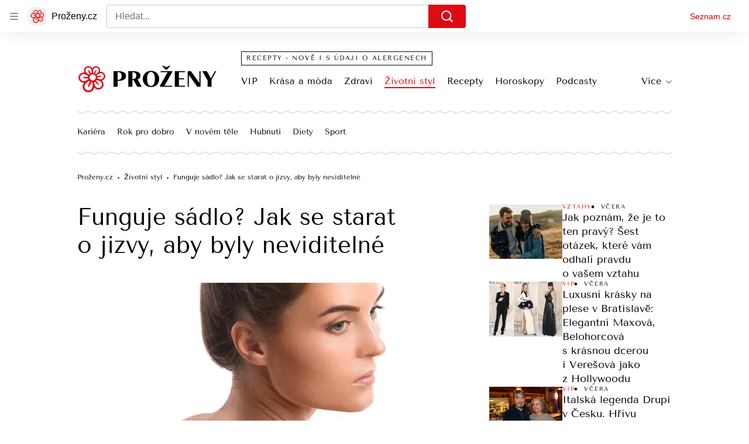

--- FILE ---
content_type: text/html; charset=utf-8
request_url: https://www.prozeny.cz/clanek/funguje-sadlo-jak-se-starat-o-jizvy-aby-byly-neviditelne-44252
body_size: 73916
content:
<!doctype html>
<html lang="cs"><head><meta charSet="utf-8"/><meta content="IE=edge" http-equiv="X-UA-Compatible"/><link as="font" crossorigin="anonymous" href="https://d50-a.sdn.cz/d_50/c_static_QN_J/WjHo/martel-700.woff2" rel="preload" type="font/woff2"/><link as="font" crossorigin="anonymous" href="https://d50-a.sdn.cz/d_50/c_static_QN_J/WjHo/martel-regular.woff2" rel="preload" type="font/woff2"/><link as="font" crossorigin="anonymous" href="https://d50-a.sdn.cz/d_50/c_static_QK_G/hbFBu/tenor-sans-regular.woff2" rel="preload" type="font/woff2"/><title>Funguje sádlo? Jak se starat o jizvy, aby byly neviditelné - Proženy.cz</title><link data-ima-meta rel="canonical" href="https://www.prozeny.cz/clanek/funguje-sadlo-jak-se-starat-o-jizvy-aby-byly-neviditelne-44252" /><link data-ima-meta rel="previewimage" href="https://d50-a.sdn.cz/d_50/c_img_F_E/g8Bba.jpeg?fl=cro,0,0,2000,1125%7Cres,1200,,1%7Cwebp,75" /><meta data-ima-meta name="description" content="K životu patří i pády. A pár jizev během něj posbírá každý. Může jít o připomínku úrazu, operace, císařského řezu nebo třeba prodělané kožní choroby. Jakmile se jizva vytvoří, už sice nejde zcela odstranit, ale správná, a hlavně včasná péče je důležitá. Dokáže totiž jizvy učinit téměř neviditelnými. " /><meta data-ima-meta name="keywords" content="Jizvy, Péče, Úraz, Zranění" /><meta data-ima-meta name="robots" content="index, follow" /><meta data-ima-meta name="viewport" content="width=device-width, initial-scale=1, minimum-scale=1, viewport-fit=cover" /><meta data-ima-meta name="twitter:title" content="Funguje sádlo? Jak se starat o jizvy, aby byly neviditelné - Proženy.cz" /><meta data-ima-meta name="twitter:description" content="K životu patří i pády. A pár jizev během něj posbírá každý. Může jít o připomínku úrazu, operace, císařského řezu nebo třeba prodělané kožní choroby. Jakmile se jizva vytvoří, už sice nejde zcela odstranit, ale správná, a hlavně včasná péče je důležitá. Dokáže totiž jizvy učinit téměř neviditelnými. " /><meta data-ima-meta name="twitter:card" content="summary_large_image" /><meta data-ima-meta name="twitter:image" content="https://d50-a.sdn.cz/d_50/c_img_F_E/g8Bba.jpeg?fl=cro,0,0,2000,1125%7Cres,1200,,1%7Cwebp,75" /><meta data-ima-meta name="twitter:url" content="https://www.prozeny.cz/clanek/funguje-sadlo-jak-se-starat-o-jizvy-aby-byly-neviditelne-44252" /><meta data-ima-meta name="szn:age-restricted-content" content="" /><meta data-ima-meta name="szn:hp-expire" content="2018-05-04T04:00:00.000Z" /><meta data-ima-meta name="szn:galleries-image-link" content="https://api-web.prozeny.cz/v1/galleries-image-link/5ad87461e3548162a4fba4c2" /><meta data-ima-meta name="szn:permalink" content="www.prozeny.cz/clanek/44252" /><meta data-ima-meta name="szn:discussionDisabled" content="false" /><meta data-ima-meta name="szn:_cls" content="ArticlePublished" /><meta data-ima-meta name="twitter:site" content="@seznam_cz" /><meta data-ima-meta name="szn:image" content="https://d50-a.sdn.cz/d_50/c_img_F_E/g8Bba.jpeg?fl=cro,0,0,2000,1125%7Cres,1200,,1%7Cwebp,75" data-previewtype="common" /><meta data-ima-meta property="og:title" content="Funguje sádlo? Jak se starat o jizvy, aby byly neviditelné - Proženy.cz" /><meta data-ima-meta property="og:description" content="K životu patří i pády. A pár jizev během něj posbírá každý. Může jít o připomínku úrazu, operace, císařského řezu nebo třeba prodělané kožní choroby. Jakmile se jizva vytvoří, už sice nejde zcela odstranit, ale správná, a hlavně včasná péče je důležitá. Dokáže totiž jizvy učinit téměř neviditelnými. " /><meta data-ima-meta property="og:type" content="website" /><meta data-ima-meta property="og:image" content="https://d50-a.sdn.cz/d_50/c_img_F_E/g8Bba.jpeg?fl=cro,0,0,2000,1125%7Cres,1200,,1%7Cwebp,75" /><meta data-ima-meta property="og:url" content="https://www.prozeny.cz/clanek/funguje-sadlo-jak-se-starat-o-jizvy-aby-byly-neviditelne-44252" />
<link crossorigin="anonymous" rel="manifest" href="https://d50-a.sdn.cz/d_50/c_static_gU_F/injBa/site.webmanifest">
<link crossorigin="anonymous" rel="icon" href="https://d50-a.sdn.cz/d_50/c_static_gU_F/injBa/favicon.ico" sizes="32x32">
<link crossorigin="anonymous" rel="icon" href="https://d50-a.sdn.cz/d_50/c_static_gU_F/injBa/favicon.svg" type="image/svg+xml">
<link crossorigin="anonymous" rel="apple-touch-icon" href="https://d50-a.sdn.cz/d_50/c_static_gU_F/injBa/apple-touch-icon.png">
<link rel="preload" href="https://d50-a.sdn.cz/d_50/c_static_QM_B/47lBi/ribbon/prozeny-logo.svg" as="image" type="image/svg+xml">
<link rel="preload" href="https://d50-a.sdn.cz/d_50/c_static_QM_B/47lBi/ribbon/prozeny-icon.svg" as="image" type="image/svg+xml">
<link rel="preconnect" href="https://d94-a.sdn.cz" />
<link rel="preconnect" href="https://d795-a.sdn.cz" />
<link rel="preconnect" href="https://d50-a.sdn.cz" />
<link rel="preconnect" href="https://api-web.prozeny.cz" />
<meta name="seznam-wmt" content=7dRkWWh6pI5GczPvCsEArHdYN9sXrgF0><meta content="#ffffff" name="theme-color"/><link crossorigin="crossorigin" href="https://share.seznam.cz/report/prozeny/web" rel="preconnect"/><link crossorigin="crossorigin" href="https://api-web.prozeny.cz/v1" rel="preconnect"/><link as="style" href="//d50-a.sdn.cz/d_50/c_static_p7_A/nDJ4VEZEqCaOxZVRlFfwJkm/d2bc/static/css/app.d67c8677f51d1053.css" rel="preload" type="text/css" /><link href="//d50-a.sdn.cz/d_50/c_static_p7_A/nDJ4VEZEqCaOxZVRlFfwJkm/d2bc/static/css/app.d67c8677f51d1053.css" rel="stylesheet" onerror="this.onerror=null;this.href='/pro/static/css/app.d67c8677f51d1053.css';" /><script id="ima-revival-settings">(function (root) {
      root.$Debug = false;
      root.$IMA = root.$IMA || {};
      $IMA.SPA = false;
      $IMA.SPAPrefetch = false;
      $IMA.$PublicPath = "//d50-a.sdn.cz/d_50/c_static_p7_A/nDJ4VEZEqCaOxZVRlFfwJkm/d2bc/";
      $IMA.$RequestID = "mkfhmjoo-dr.gpb35i3px-f333b539-2b25-4626-a292-482567808477";
      $IMA.$Language = "cs";
      $IMA.$Env = "prod";
      $IMA.$Debug = false;
      $IMA.$Version = "10.1.0";
      $IMA.$App = {"scrambleCss":{"hashTable":[["el","atm","focus","increasing","mol","grey","animate","just","timeline","advert","document","ogm","tpl","page","placeholder"],["button-primary","blind","css-crop","organism-type-wide","timeline-item-content-top","link","label","position-relative","wavy-separator-render-before","overflow","loaded","responsive","placeholder","fill","loader","loader-animation","loader-animation-black","loader-animation-white","layout-responsive","layout-fill","image","loader-center","crossdomain-service","crossdomain-service__icon","text-decorator__style--bold","text-decorator__style--italic","text-decorator__style--subscript","text-decorator__style--superscript","text-decorator__style--underline","accessibility-header","avatar__icon","icon-mask__border","avatar","icon_author-placeholder","icon_author-placeholder--light","facebook-share","facebook-share__icon","icon","info-link","link-icon","lock--unlocked","lock--locked","lock--unavailable","login-restricted","login-restricted__dialog","login-restricted__dialog__button","login-restricted__dialog__icon","login-restricted__dialog__text","video-media-item","video-media-item__player-container","pixel","toggle","visible","toggle--disabled","toggle__switch","toggle__input","tts-info","tts-info__icon","tts-info__login-link","tts-play-btn","tts-play-btn__play-btn","tts-play-btn__pause-btn","tts-play-btn__advert","tts-play-btn__duration","twitter-share","twitter-share__icon","video-expired-poster","video-expired-poster__expire-message-container","video-expired-poster__expire-message-icon","video-expired-poster__expire-message-text","video-loading-poster","video-loading-poster--regression","copyright","merkur-error","merkur-error__text","merkur-error__button","merkur-error__debug","merkur-placeholder","merkur-placeholder__loader","specificity","iframe-player","iframe-player__iframe","avatar-with-lock__lock","avatar-with-lock","lock","content-access-button__disabled","content-access-button__link","dialog-wrapper","info-bubble","info-bubble__inside","info-bubble__icon","info-bubble__text","discussion-link","discussion-link__icon","info-paragraph","info-paragraph__icon","screen-reader","text-placeholder","text-placeholder--big","text-placeholder--medium","text-placeholder--small","text-placeholder--w-100-p","text-placeholder--w-80-p","text-placeholder--w-60-p","text-placeholder--w-40-p","text-placeholder--w-15-p","image-placeholder--rounded-corners","image-placeholder--circular","social-link-icon","seznam-like-button","seznam-discussion-link","seznam-discussion-link__icon","seznam-discussion-link__count","seznam-subscribe-button","expand-button","expand-button-link","headline-h1","headline-h2","headline-h3","headline-h4","headline-h5","media-item-image","media-item-image-overlay-button","media-item-image-overlay-text","media-item-image-overlay-button-highlight","media-item-image-events","paragraph","image-placeholder--color-dark","image-placeholder--color-medium","image-placeholder--color-light","text-placeholder--color-dark","text-placeholder--color-medium","text-placeholder--color-light","social-link","social-link-text","allergen-info","allergen-info__circle","allergen-info__number","allergen-info__name","allergen-info--highlighted","common-input","common-input__input","common-input__content","common-input__unit","common-input--valid","common-input--invalid","common-input--typing","icon-label","icon-label__icon","icon-label__text","icon-label__value","icon-label__title","ingredients-list","ingredients-list__item","ingredients-list__allergen-tooltip","input-invalid-description","input-label","input-label__label","input-label__input-content","input-label__label-field","more-items-link","more-items-link--prev","more-items-link--next","radio-input__field","calculator__radio-input","radio-input__input","radio-input__label","radio-input--valid","radio-input--invalid","radio-input","radio-input__invalid-description","select","select__feedback","select__feedback--valid","select__feedback--invalid","select__feedback--typing","select__select","select__select--empty","select__content","select__dropdown-icon","select__dropdown-icon--open","select__option","select__option--active","select__input","select__datalist","select__datalist--open","select__valid-icon","select__invalid-description","timeline-item-info","timeline-item-info__section","timeline-item-info__date-with-separator","tooltip","tooltip_content","tooltip_content--default","tooltip_content__visible","icon--custom-color","icon-social-facebook__icon-circle","icon-social-facebook__icon-logo","advert-content","advert-container","advert","gambling-warning","gambling-warning__icon","gambling-warning__text","native-advert-wrapper","rich-content--for-article","banner__link","banner__commercial-title","banner__tag","banner__tag-title","banner__caption-text","banner__caption-author","embed","embed__accessibility","embed__accessibility--bottom","embed--fixed-height","iframe","figure__caption--hidden","figure__caption-author","figure__paid-content","figure","xpc-product","xpc-product__inactive-product","xpc-product_active-product-info__prompt-text","xpc-product_active-product-info__teaser","xpc-product_active-product-info__login-link","xpc-product_active-product-info__title","content-access-button","gallery__preview-main-image","gallery__preview-bar","gallery__preview-image","gallery__preview-image-last","gallery__preview-background","gallery__preview-foreground","gallery__preview-rest-container","gallery__preview-rest","gallery__preview-rest-icon","gallery__image-link","gallery__image-container","gallery__images-container","gallery__advert-container","gallery__expanded-container","figure__media","link-box","link-box__link","link-box__icon","link-box__text","list","li","list-ol","login-restriction-wrapper","login-restriction-wrapper__cover","login-restriction-wrapper__dialog","login-restriction-wrapper__text","login-restriction-wrapper__button","podcast-embed","podcast-embed_placeholder","podcast-embed_placeholder__header","podcast-embed_placeholder__image","podcast-embed_placeholder__play-button","poll__answer","poll__answer-text","poll__answer-result","poll__answer-percent","poll__login","poll__login-link","poll__login-icon","poll__progress-bar","poll__progress-bar-container","poll__progress-bar-block","poll__progress-bar-hundred","poll__progress-bar-thirty","poll__progress-bar-ten","poll__progress-bar-five","poll__progress-bar-one","poll__progress-bar-point-three","poll__progress-bar-point-one","poll--disabled","quiz__question","quiz__question__title","quiz__submit-wrapper","quiz__submit-button","quiz__evaluation","quiz__evaluation__title","quiz__evaluation__description","quiz__evaluation__image","quiz__evaluation__share-buttons","quiz","quiz__form--evaluated","quiz-answer__title","quiz__question__title-image","quiz-answer","quiz-answer__label","quiz-answer__radiowrapper","icon__article-molecules-radio-button","icon__article-molecules-radio-button__dot","icon__article-molecules-radio-button__border","quiz-answer__textwrapper","quiz-answer__description","quiz-answer__text-image","quiz-answer__answer-icon","icon__article-molecules-check","quiz-answer--answered","quiz-answer--correct","quiz-answer--incorrect","show-all-button","show-all-button__button","static-content__iframe-container","table","table__table","table__cell--bold","table__cell--underline","table__cell--italic","table__cell--text-left","table__cell--text-center","table__cell--text-right","video-gallery__button","video-gallery__count","video-gallery__media-image-container","video-gallery__media-image-container--selected","video-gallery__media-label","video-gallery__media-title","video-gallery__media-source","video-gallery__scroll","video-gallery__thumb","video-gallery__thumb--selected","video-gallery__media-image","video-gallery__thumbs","video-gallery__thumbs-container","video-gallery__time","video-gallery__title","video-gallery__arrow","video-gallery__scroll--next","author_content","author_content__info-wrapper","author_content--indented","author_photos","author_photos__photo","author_subscribe-btn-modal","author_subscribe-btn-modal__btn","author_subscribe-btn-modal__icon","author_subscribe-btn-modal__modal","author-badge","author-badge__name","author-badge__photo","author-badge__role","scroll-box","scroll-box__list","scroll-box__children-wrapper","scroll-box__button","scroll-box__button--hide-on-mobile","scroll-box__button--hidden","scroll-box__button--next","scroll-box__button--prev","scroll-box__button-arrow","scroll-box__button-gradient","scroll-box__button-gradient--next","scroll-box__button-gradient--prev","seznam-recommends-item","seznam-recommends-item__link","seznam-recommends-item__text-box","seznam-recommends-item__title","seznam-recommends-item__image","seznam-recommends-item__image-sizer","seznam-recommends-item__service-name","seznam-recommends-item__additional-type","seznam-recommends-item__label--is-advert","seznam-recommends-item__label--is-service","seznam-recommends-item__label-link","donate-button","donate-button__icon","donate-promo","donate-promo__icon","donate-promo__content","donate-promo__text","dropdown-list","dropdown-list_option-item","dropdown-list_option-item__link","dropdown-list_options-wrapper","collapsible","collapsible__summary","collapsible__icon","","epub-dialog","epub-dialog__content","epub-dialog__headline","epub-dialog__icon","epub-dialog__close","epub-dialog__button","headline","kindle-email-form","kindle-email-form__input","kindle-email-form__input--invalid","kindle-email-form__invalid","kindle-email-form__button","lightbox","lightbox__list","lightbox__list-image","lightbox__caption","lightbox__caption--hidden","lightbox__caption-text","lightbox__caption-author","lightbox__controls","lightbox__controls-text","lightbox__controls-button","lightbox__controls-button--hidden","lightbox__controls-button--previous","lightbox__controls-button--next","lightbox__item-image","carousel","carousel__panel","carousel__item","carousel__item-wrapper","carousel__container","carousel__container--moving","carousel__controls","carousel__controls--hidden","carousel__controls-prev","carousel__controls-next","carousel__item-title","carousel__dot-navigation","carousel__dot-navigation-item","carousel__dot-navigation-item--active","carousel__slide-counter","lock-label","paid-dialog-content","paid-dialog-content__icon","login-wall-dialog-content","login-wall-dialog-content__icon","login-wall-dialog-content__title","login-wall-dialog-content__register","login-wall-dialog-content__register-link","restricted-content-dialog","restricted-content-dialog--align-to-top","restricted-content-dialog--align-to-bottom","restricted-content-dialog--fix-to-window","restricted-content-dialog--static","restricted-content","xpc-product_active-product-info__author","xpc-product_active-product-info__description","xpc-product_active-product-info__unlocked","xpc-product_active-product-info__unlocked-icon","xpc-product_active-product-info__unlocked-text","xpc-product__loader-teaser","social-share-buttons","social-share-buttons__share-button","icon__atoms-facebook","icon__atoms-twitter","epub-button","epub-button__icon","epub-button__button","epub-button__dropdown","dropdown-list__option","dropdown-list__option-link","dropdown-list--open","epub-button__shade","social-share-popover","social-share-popover__icon","social-share-popover__button","social-share-popover__dropdown","shared-timeline__title","shared-timeline__articles-wrapper","shared-timeline-item__link","shared-timeline-item__media","shared-timeline-item__title","shared-timeline-item__bottom-gradient","subscription-placeholder","subscription-placeholder__headline","subscription-placeholder__headline--no-image","subscription-placeholder__picture","subscription-placeholder__login","edit-link","assign-email","assign-email__button","assign-email__diff-acc-prompt","restriction-wrapper","restriction-wrapper__embed-cover","facebook-post","tiktok-post__wrapper","banner__media","banner__caption","banner","media-item-image-caption","figure__caption","figure__caption-text","infobox","infobox__title","list-ul","poll__question","poll__votes-count","poll","quiz__encouragement-to-submit","quiz__evaluation__results","icon-social-facebook","media-item-image-caption-text","media-item-image-caption-box","increasing-specificity","table__cell","table__cell--predefined-style-0","table__body","quote","quote__quote","quote__footer","quote__author","author_photo","icon__author-placeholder","icon__author-placeholder--light","author_names","error-content","error-content__content","error-content__icon","error-content__title","error-content__button","error-content__footer","menu","menu__list","menu_item-link","menu_item--active","menu_item-link__icon","footer-items_list-item","footer-items_list-item__link","footer-items__list","shared-timeline","with-animated-borders__wrapper","with-animated-borders","allergens-multiselect","allergens-multiselect__button","alphabetical-list","alphabetical-list_items-by-letter","alphabetical-list_items-by-letter__letter","alphabetical-list_items-by-letter__no-results","alphabetical-list_items-by-letter__items","alphabetical-list_items-by-letter__item","alphabetical-list_items-by-letter__item-link","alphabetical-list_alphabet_alphabet-item","alphabetical-list_alphabet_alphabet-item__link","alphabetical-list_alphabet_alphabet-item__link--active","alphabetical-list_alphabet__list","alphabetical-list__wavy-separator","alphabetical-list__content","birthday-select","birthday-select__input-select","birthday-select__select","birthday-select__select-label","calculator","calculator-wrapper","calculator-wrapper__title","calculator-wrapper__subtitle","calculator-wrapper__perex","crossdomain-document-link","item__media","item__content-title","crossdomain-document-link__service","document-links","item-wrapper","foods-table__legend","foods-table__legend-item","foods-table__legend-source","foods-table__sort-title","foods-table__arrow-icon","foods-table__expand-button-wrapper","foods-table","table__cell--predefined-style-102","table__cell--predefined-style-103","table__cell--predefined-style-101","footer","footer__links","footer__social-links-text","footer__social-links","footer__social-link","footer__copyright","footer__copyright-text","your-horoscope","your-horoscope__image-wrapper","your-horoscope__image","your-horoscope__title","your-horoscope__title-link","your-horoscope__perex","your-horoscope__day","your-horoscope__section","your-horoscope__month","your-horoscope__form","your-horoscope__text-box","your-horoscope__form_text","your-horoscope__controls-change","your-horoscope__controls","your-horoscope__select_container","your-horoscope__select_dropdown","your-horoscope__form_empty","your-horoscope__form_invalid","your-horoscope__plain_button","your-horoscope__submit-button-wrapper","your-horoscope__submit_button","your-horoscope__change_button","link-card__top--common","link-card__top--ebox","link-card__headline--common","link-card__headline--ebox","link-card__global-link","link-card__global-link-icon","link-card--next-to-sidebar","link-card__items","link-card--whole-page-wide","link-label","link-label--dark","link-label--light","link-label--uppercase","medical-field-tags__items","medical-field-tags__item","medical-field-tags","our-doctors","our-doctors__map","our-doctors__map-img","our-doctors__map-img-ebox","our-doctors__mapy-com-logo","our-doctors__arrow-icon","our-doctors__wrapper","our-doctors__description","our-doctors__description-ebox","our-doctors__wrapper-ebox","our-doctors__links","our-doctors__cities","our-doctors__search-bar","search-bar_input","search-bar__mobile-wrapper","poll-wrapper","poll-wrapper__title","rating","rating__avg","rating__count","rating__star-icon","rating__star-icon--hidden","rating__star-icon--visible-full","rating__star-icon--visible-half","icon__recipe-rating-star-half-1","icon__recipe-rating-star-half-2","rating__star-icon--hover","rating__star-icon--active","rating__stars","rating__stars--vote-allowed","rich-content","gallery","instagram-post","merkur-widget","search-bar_primary-suggestion-item__image","search-bar_primary-suggestion-item__headline","search-bar_primary-suggestion-item__video","search-bar_primary-suggestion-item","search-bar_more-results-button--active","search-bar_primary-suggestion--leaflet","search-bar_primary-suggestion--doctor","search-bar_primary-suggestion--article","search-bar_primary-suggestion--active","search-bar_primary-suggestion__doctor-item","search-bar_primary-suggestion__doctor-address","search-bar","search-bar__wrapper","search-bar__input","search-bar__search-icon","search-bar__erase-button","search-bar__erase-button--hidden","search-bar__erase-button-icon","search-bar__suggestions","search-bar__primary-suggestions","search-bar__secondary-suggestions","search-bar__secondary-suggestion","search-bar__close-button","search-bar__close-button-icon","search-bar--opened","search-bar--with-suggestions","search-bar__mobile-wrapper-overflow","search-bar__search-header","search-bar--closed","search-bar_secondary-suggestion--active","search-bar_secondary-suggestion","service-logo","step","step__bullet","item__image-wrapper","item","timeline-advert--inarticle","wrapper__video","item__content","trending-queries","trending-queries__label","trending-queries__placeholder","trending-queries_list","trending-queries_list__item","with-animated-borders--vertical","with-animated-borders--horizontal","calculator-chart__desktop-graph","calculator-chart__mobile-left-axis","calculator-chart__mobile-first-row","calculator-chart__mobile-graph-wrapper","calculator-chart__mobile-graph","calculator-chart__mobile-right-axis","calculator-chart__mobile-bottom-axis-label","calculator-chart--mobile","calculator-chart--desktop","calculator-child-bmi__table-title","calculator-child-bmi__table-comment","calculator-child-height-age__table-title","calculator-child-height-age__table-comment","calculator-child-weight-to-height__table-title","calculator-child-weight-to-height__table-comment","calculator-form","calculator-form__fields","calculator-form__submit-button","calculator-form__submit-buttonsubmit-button","calculator-form__submit-button--danger","calculator-form__submit-button--warning","calculator-form__submit-button--normal","calculator-form__result-row","calculator-form__input-label-birthday-select","select__select-container","calculator-result__value","calculator-result__main-row","calculator-result--danger","calculator-result--warning","calculator-result--good","calculator-graphical-result","calculator-graphical-result__title","calculator-graphical-result__body","calculator-graphical-result__el-wavy-separator","calculator-table","calculator-table__table","calculator-table__table-cell","calculator-table__table-cell--yellow-dark","calculator-table__table-cell--yellow-light","calculator-table__table-head","calculator-table__table-body--yellow","calculator-table__table-row","calculator-table__graph-description","calculator-waist-diameter__notice","link-card-item-basic","link-card-item-basic__headline-text","link-card-item-basic__top","link-card-item-basic__headline","link-card-item-basic__subtitle","link-card-item-basic__icon","link-card-item-basic__icon--in-corner","link-card-item-basic__label-wrapper","link-card-item-basic__label","link-card-item-basic__description","link-card-item-basic__description--smaller","link-card-item-basic--next-to-sidebar","link-card-item-basic__top--description-smaller","link-card-item-basic--whole-page-wide","link-card-item-calculator","link-card-item-calculator__action-label","link-card-item-calculator__top","link-card-item-calculator__icon-wrapper","link-card-item-calculator__headline","link-card-item-calculator__description","link-card-item-calculator--next-to-sidebar","link-card-item-calculator--whole-page-wide","aria-live","advert-layout","advert-sticky","advert-skyscraper","advert-sponsor","advert-really-sticky","advert-not-available","advert-align-to-top","advert-align-to-bottom","advert-fix-to-window","royalty-sidebar","advert-adaptable","advert-repeating","branding-static-advert","branding-static-advert-sklik","advert-leaderboard","advert-branding","branding-sizer--auto","date-of-publication","date-of-publication__item","document-summary","document-summary__ai-model","document-summary__first-line","document-summary__info","document-summary__info-icon","document-summary__title","text-to-speech","text-to-speech--active","text-to-speech__width-container","text-to-speech__close-button","article-author","article-author__authors-labels","article-author__info-paragraph","article-author__","article-author__button-slot-before","article-author__button-slot-after","article-author__social-wrapper","article-author__tts-wrapper","author--multiple-authors","article-author-header","article-author-header--two-rows","article-author-header--large-author","article-author-header__top","article-author-header__top--column","article-author-header__top--row","article-author-header__top--multiple-authors","article-author-header__authors-labels","article-author-header__labels","article-author-header__button-slot-before","article-author-header__button-slot-after","article-author-header__social-wrapper","article-author-header__tts-wrapper","article-author-header__avatar","article-author-header__name","article-author-header__role","article-author-header__large-authors-labels","author-box","author-box__photo","author-box__actions","author-box__name","author-box__social-links","author-box__social-link","author-box__paragraph","author-box__role","author-box__bio","author-box__right-top-container","author-box__right-container","icon_author-placeholder--dark","author-box__photo-with-border","icon-mask","authors-directory_author-breadcrumbs","authors-directory_author-breadcrumbs__title","authors-directory_author-breadcrumbs__letter","authors-directory_author-breadcrumbs__letter--link","authors-directory_author-breadcrumbs__letter--active","authors-directory","authors-directory__list","advertorial-disclaimer","tertiary-section-menu__sections-list","tertiary-section-menu__section","breadcrumb-navigation","breadcrumb-navigation__link","seznam-recommends__content","native-advert","seznam-recommends__item","external-menu_seo-footer","external-menu_seo-footer__seznam-logo","external-menu_seo-footer__group","external-menu_seo-footer__item","external-menu_seo-footer__link","external-menu_seo-footer__list","external-menu_seo-footer__logo","external-menu_seo-footer__separator","external-menu_seo-footer__title","external-menu_seo-footer__group--additional","headline--left","headline--center","headline--right","debug","author-xpc-products__section-title","share-bar","share-bar__bubble","share-bar__bubble--without-like-button","share-bar__like","share-bar__discussion","share-bar__left","share-bar__right","share-bar__share","share-bar__share-buttons","share-bar__text","share-bar__text--hidden-on-mobile","subscribe","subscribe__button","subscribe-info","szn-discussion","related-tags__title","related-tags__item","related-tags__tag","leaderboard-timeline","shared-timeline__article","shared-timeline__item-placeholder","skyscraper-timeline","age-restriction-dialog","age-restriction-dialog__wrapper","age-restriction-dialog__arrow","age-restriction-dialog__body","age-restriction-dialog__body--storybook","age-restriction-dialog__content","age-restriction-dialog__logo","age-restriction-dialog__title","age-restriction-dialog_login-link","age-restriction-dialog_login-link__info","age-restriction-dialog_login-link__info-link","wake-lock-button--disabled","wake-lock-button__label","branding-layout","branding-loader","branding-sizer","branding-advert-code-iframe","branding-advert-creative","branding-advert-creative-background","branding-advert-iframe","branding-advert-iframe-2000","branding-page-content","branding-is-branding-shown","branding-narrow","branding__paw-container","advert-mobile-square","advert-mobile-square-inscreen","advert-mobile-square-640","article-content","section","article-perex","content","date-of-publication__updated","szn-premium","szn-premium__icon--placeholder","szn-premium__text--placeholder","szn-premium__text__description","main-media","tertiary-section-menu","tertiary-section-menu__section-link","tertiary-section-menu__section--active","top-story","external-menu_seo-footer__container","info-box","related-tags","branding","article-header","article-backlink__link","article-backlink__link-icon","daily-horoscope_card-item","daily-horoscope_card-item__top","daily-horoscope_card-item__left","daily-horoscope_card-item__section","daily-horoscope_card-item__image","daily-horoscope_card-item__perex","daily-horoscope--only-one","zodiac-sign","daily-horoscope__title","daily-horoscope","daily-horoscope__container","daily-horoscope__placeholder","daily-horoscope__article-cell","difficulty__container","external-menu_header","external-menu_header__first-row-wrapper","external-menu_header__second-row-wrapper","external-menu_header__third-row-wrapper","external-menu_header__tag-row-wrapper--show-always","external-menu_header__second-row-wrapper--show-always","external-menu_header__third-row-wrapper--show-always","external-menu_header__tag-row","external-menu_header__first-row-menu","external-menu_header__second-row-wrapper--with-icons","external-menu_header__first-row","external-menu_header__second-row","external-menu_header__second-row-menu","external-menu_header__second-row-menu--with-icons","external-menu_header__logo","external-menu_header__dropdown-list-icon","external-menu_header__dropdown-list","external-menu_header__third-row","menu_item","external-menu_header__second-row-menu--with-icons-all-active","external-menu_header__tag-row-menu","external-menu_header__third-row-menu","e-box--fiveArticles","e-box_top-article","e-box--horoscope","e-box--ourDoctors","e-box_top-article__container","e-box_top-article__text-box","e-box_top-article__headline","e-box_top-article__headline-link","e-box_top-article__image","e-box_top-article--video","e-box_content__articles-container","e-box_placeholders__articles-container","e-box_content__top-article","e-box_placeholders__top-article","e-box_content__articles","e-box_placeholders__articles","e-box_content__article-cell","e-box_placeholders__article-cell","e-box_content__article-cell-first-article","e-box_placeholders__article-cell-first-article","wrapper","e-box--threeArticles","e-box_header","e-box_header__main-title","e-box_header__title","e-box_header__first-row-menu","e-box_header__dropdown-list","e-box_header__dropdown-list-icon","e-box__dropdown-list-icon","food-category-detail__menu","food-category-detail__menu-item","food-category-detail","food-detail__content","food-detail","food-search__headline","medicaments","medicaments__title","medicaments__list","leaflet-original-titles","leaflet-original-titles__introductory-text","leaflet-original-titles__substance-text","recipe-ingredients_dishes-count","recipe-ingredients_dishes-count__setter","recipe-ingredients_dishes-count__title","recipe-ingredients_dishes-count__text","recipe-ingredients_dishes-count__icon","recipe-ingredients_dishes-count__icon-plus","recipe-ingredients_dishes-count__icon-minus","recipe-ingredients__list-container","recipe-ingredients__list","recipe-ingredients__allergens-title","recipe-ingredients__allergens-list","recipe-ingredients__list-title","recipe-ingredients__disclaimer","related-documents__headline","related-documents__container","related-documents","search-bar__search-bar","search-feed__results","search-feed__results-standard","search-feed__results-item","search-feed__results-item-article","search-feed__results-item-leaflet","search-feed__headline","search-feed__result-topics","search-feed__result-topic","search-feed__expand-button-wrapper","search-feed","tag-meta","table__cell--predefined-style-20","timeline","timeline_expand","timeline--maxFourColumns","external-menu_pregnancy","external-menu_pregnancy__trimesters","external-menu_pregnancy__weeks","king-container","king-content","king-sidebar","king-sidebar-container","king-middle-container","royalty-main","royalty-layout","royalty-vendor-bottom","royalty-wideHeader","royalty-header","royalty-footer","king-","king-top-content","king-middle-content","king-bottom-content","royalty-","royalty-bottom","royalty-branding"]]},"features":{"allowedABTests":true,"allowedPerformanceObserver":true,"discussionLide":true,"noIndex":false,"isWebPSupported":true,"isAvifSupported":false},"externalApiUrl":"https://api-web.prozeny.cz/v1","sdnStaticRootUrl":"//d50-a.sdn.cz/d_50/c_static_p7_A/nDJ4VEZEqCaOxZVRlFfwJkm/d2bc/static","sznApiConfigs":{"currentEnv":[{"name":"zpravy","externalUrl":"https://api-web.seznamzpravy.cz/v1","apiExternalUrl":"https://api-external.seznamzpravy.cz/v1"},{"name":"novinky","externalUrl":"https://api-web.novinky.cz/v1","apiExternalUrl":"https://api-external.novinky.cz/v1"},{"name":"pocasi","externalUrl":"https://api-web.pocasi.seznam.cz/v1"},{"name":"xfeed","externalUrl":"https://api-web.clanky.seznam.cz/v1","apiExternalUrl":"https://api-external.clanky.seznam.cz/v1"},{"name":"super","externalUrl":"https://api-web.super.cz/v1","apiExternalUrl":"https://api-external.super.cz/v1"},{"name":"prozeny","externalUrl":"https://api-web.prozeny.cz/v1","apiExternalUrl":"https://api-external.prozeny.cz/v1"},{"name":"garaz","externalUrl":"https://api-web.garaz.cz/v1","apiExternalUrl":"https://api-external.garaz.cz/v1"},{"name":"sport","externalUrl":"https://api-web.sport.cz/v1","apiExternalUrl":"https://api-external.sport.cz/v1"},{"name":"blogy","externalUrl":"https://api-web.medium.seznam.cz/v1","apiExternalUrl":"https://api-external.medium.seznam.cz/v1"},{"name":"campus","externalUrl":"https://api-web.campus.seznamzpravy.cz/v1"},{"name":"seoApi","externalUrl":"https://share.seznam.cz/seoapi/public"},{"name":"xpc","externalUrl":"https://share.seznam.cz/xpc/v1/api/public"}],"prod":[{"name":"zpravy","externalUrl":"https://api-web.seznamzpravy.cz/v1","apiExternalUrl":"https://api-external.seznamzpravy.cz/v1"},{"name":"novinky","externalUrl":"https://api-web.novinky.cz/v1","apiExternalUrl":"https://api-external.novinky.cz/v1"},{"name":"pocasi","externalUrl":"https://api-web.pocasi.seznam.cz/v1"},{"name":"xfeed","externalUrl":"https://api-web.clanky.seznam.cz/v1","apiExternalUrl":"https://api-external.clanky.seznam.cz/v1"},{"name":"super","externalUrl":"https://api-web.super.cz/v1","apiExternalUrl":"https://api-external.super.cz/v1"},{"name":"prozeny","externalUrl":"https://api-web.prozeny.cz/v1","apiExternalUrl":"https://api-external.prozeny.cz/v1"},{"name":"garaz","externalUrl":"https://api-web.garaz.cz/v1","apiExternalUrl":"https://api-external.garaz.cz/v1"},{"name":"sport","externalUrl":"https://api-web.sport.cz/v1","apiExternalUrl":"https://api-external.sport.cz/v1"},{"name":"blogy","externalUrl":"https://api-web.medium.seznam.cz/v1","apiExternalUrl":"https://api-external.medium.seznam.cz/v1"},{"name":"campus","externalUrl":"https://api-web.campus.seznamzpravy.cz/v1"},{"name":"seoApi","externalUrl":"https://share.seznam.cz/seoapi/public"},{"name":"xpc","externalUrl":"https://share.seznam.cz/xpc/v1/api/public"}]},"userFlags":{"sbr":false}};
      $IMA.$Protocol = "https:";
      $IMA.$Host = "www.prozeny.cz";
      $IMA.$Root = "";
      $IMA.$LanguagePartPath = "";
    })(typeof window !== 'undefined' && window !== null ? window : global);
    </script>
    <script>
      window.$IMA = window.$IMA || {};
      window.$IMA.Runner = {
        onError: function (error) {
          if (window.$Debug) {
            if (window.__IMA_HMR && window.__IMA_HMR.emitter) {
              window.__IMA_HMR.emitter.emit('error', { error: error });
            } else {
              console.error(error);
            }
          }

          fetch('https://share.seznam.cz/report/prozeny/web', {
            method: 'POST',
            headers: {
              'Content-Type': 'application/json'
            },
            body: JSON.stringify({
              $type: 'error:runner',
              referrer: document.referrer,
              url: location.href,
              params: {},
              name: error.name,
              message: error.message,
              stack: error.stack
            })
          });
        },
        onUnsupported: function () {
          fetch('https://share.seznam.cz/report/prozeny/web', {
            method: 'POST',
            headers: {
              'Content-Type': 'application/json'
            },
            body: JSON.stringify({
              $type: 'client:legacy',
              unsupported: true
            })
          });
        },
      };

      if (!window.fetch) {
        window.$IMA.Runner.scripts = ['https://d50-a.sdn.cz/d_50/c_static_gZ_D/fRbG8/js/fetch-polyfill.js'];
      }
    </script>
    <script id="ima-runner">var e;(e="undefined"!=typeof window&&null!==window?window:global).$IMA=e.$IMA||{},e.$IMA.Runner=function(e){for(var r=Object(e),t=1;t<arguments.length;t++){var n=arguments[t];if(null!=n)for(var o in n)Object.prototype.hasOwnProperty.call(n,o)&&(r[o]=n[o])}return r}({isEsVersion:!1,scriptResources:JSON.parse("{\"scripts\":[[\"//d50-a.sdn.cz/d_50/c_static_p7_A/nDJ4VEZEqCaOxZVRlFfwJkm/d2bc/static/js/app.bundle.58c5545655edd54d.js\",{\"async\":\"\",\"crossorigin\":\"anonymous\",\"fallback\":\"/pro/static/js/app.bundle.58c5545655edd54d.js\"}],[\"//d50-a.sdn.cz/d_50/c_static_p7_A/nDJ4VEZEqCaOxZVRlFfwJkm/d2bc/static/js/locale/cs.41f5ee5649536d94.js\",{\"async\":\"\",\"crossorigin\":\"anonymous\",\"fallback\":\"/pro/static/js/locale/cs.41f5ee5649536d94.js\"}]],\"esScripts\":[[\"//d50-a.sdn.cz/d_50/c_static_p7_A/nDJ4VEZEqCaOxZVRlFfwJkm/d2bc/static/js.es/app.bundle.573080058ae6b890.js\",{\"async\":\"\",\"crossorigin\":\"anonymous\",\"fallback\":\"/pro/static/js.es/app.bundle.573080058ae6b890.js\"}],[\"//d50-a.sdn.cz/d_50/c_static_p7_A/nDJ4VEZEqCaOxZVRlFfwJkm/d2bc/static/js.es/locale/cs.f67ef1b1a8446af2.js\",{\"async\":\"\",\"crossorigin\":\"anonymous\",\"fallback\":\"/pro/static/js.es/locale/cs.f67ef1b1a8446af2.js\"}]]}"),scripts:[],loadedScripts:[],testScripts:{scripts:['return typeof AbortController !== "undefined"',"return (() => { const o = { t: 1 }; return { ...o }; })() && (async () => ({}))() && !!Object.values"],esScripts:['return typeof Promise.withResolvers === "function"','return typeof Object.groupBy === "function"']},initScripts:function(){var r=e.$IMA.Runner,t=e.document.head;function n(e){try{return!!Function(e)()}catch(e){return!1}}if(r.scriptResources.esScripts&&r.testScripts.esScripts.every(n))r.isEsVersion=!0,Array.prototype.push.apply(r.scripts,r.scriptResources.esScripts);else{if(!(r.scriptResources.scripts&&r.testScripts.scripts.every(n)))return r.onUnsupported();Array.prototype.push.apply(r.scripts,r.scriptResources.scripts)}Array.isArray(r.scripts)&&r.scripts.forEach(function n(o){var a=e.document.createElement("script");if("string"==typeof o)a.src=o;else{var i=o[0],u=o[1];a.src=i,Object.keys(u).forEach(function(e){"fallback"===e&&u.fallback?a.onerror=function(){var e={};Object.keys(u).forEach(function(r){"fallback"!==r&&(e[r]=u[r])}),n([u.fallback,e])}:a.setAttribute(e,u[e])})}a.onload=function(){r.onLoad(o)},t.appendChild(a)})},run:function(){var r=e.$IMA.Runner;try{r.isEsVersion?Function(`/******/ (() => { // webpackBootstrap
/******/ 	"use strict";
/******/ 	var __webpack_modules__ = ({});
/************************************************************************/
/******/ 	// The module cache
/******/ 	var __webpack_module_cache__ = {};
/******/ 	
/******/ 	// The require function
/******/ 	function __webpack_require__(moduleId) {
/******/ 		// Check if module is in cache
/******/ 		var cachedModule = __webpack_module_cache__[moduleId];
/******/ 		if (cachedModule !== undefined) {
/******/ 			return cachedModule.exports;
/******/ 		}
/******/ 		// Create a new module (and put it into the cache)
/******/ 		var module = __webpack_module_cache__[moduleId] = {
/******/ 			id: moduleId,
/******/ 			loaded: false,
/******/ 			exports: {}
/******/ 		};
/******/ 	
/******/ 		// Execute the module function
/******/ 		__webpack_modules__[moduleId].call(module.exports, module, module.exports, __webpack_require__);
/******/ 	
/******/ 		// Flag the module as loaded
/******/ 		module.loaded = true;
/******/ 	
/******/ 		// Return the exports of the module
/******/ 		return module.exports;
/******/ 	}
/******/ 	
/******/ 	// expose the modules object (__webpack_modules__)
/******/ 	__webpack_require__.m = __webpack_modules__;
/******/ 	
/************************************************************************/
/******/ 	/* webpack/runtime/chunk loaded */
/******/ 	(() => {
/******/ 		var deferred = [];
/******/ 		__webpack_require__.O = (result, chunkIds, fn, priority) => {
/******/ 			if(chunkIds) {
/******/ 				priority = priority || 0;
/******/ 				for(var i = deferred.length; i > 0 && deferred[i - 1][2] > priority; i--) deferred[i] = deferred[i - 1];
/******/ 				deferred[i] = [chunkIds, fn, priority];
/******/ 				return;
/******/ 			}
/******/ 			var notFulfilled = Infinity;
/******/ 			for (var i = 0; i < deferred.length; i++) {
/******/ 				var [chunkIds, fn, priority] = deferred[i];
/******/ 				var fulfilled = true;
/******/ 				for (var j = 0; j < chunkIds.length; j++) {
/******/ 					if ((priority & 1 === 0 || notFulfilled >= priority) && Object.keys(__webpack_require__.O).every((key) => (__webpack_require__.O[key](chunkIds[j])))) {
/******/ 						chunkIds.splice(j--, 1);
/******/ 					} else {
/******/ 						fulfilled = false;
/******/ 						if(priority < notFulfilled) notFulfilled = priority;
/******/ 					}
/******/ 				}
/******/ 				if(fulfilled) {
/******/ 					deferred.splice(i--, 1)
/******/ 					var r = fn();
/******/ 					if (r !== undefined) result = r;
/******/ 				}
/******/ 			}
/******/ 			return result;
/******/ 		};
/******/ 	})();
/******/ 	
/******/ 	/* webpack/runtime/compat get default export */
/******/ 	(() => {
/******/ 		// getDefaultExport function for compatibility with non-harmony modules
/******/ 		__webpack_require__.n = (module) => {
/******/ 			var getter = module && module.__esModule ?
/******/ 				() => (module['default']) :
/******/ 				() => (module);
/******/ 			__webpack_require__.d(getter, { a: getter });
/******/ 			return getter;
/******/ 		};
/******/ 	})();
/******/ 	
/******/ 	/* webpack/runtime/create fake namespace object */
/******/ 	(() => {
/******/ 		var getProto = Object.getPrototypeOf ? (obj) => (Object.getPrototypeOf(obj)) : (obj) => (obj.__proto__);
/******/ 		var leafPrototypes;
/******/ 		// create a fake namespace object
/******/ 		// mode & 1: value is a module id, require it
/******/ 		// mode & 2: merge all properties of value into the ns
/******/ 		// mode & 4: return value when already ns object
/******/ 		// mode & 16: return value when it's Promise-like
/******/ 		// mode & 8|1: behave like require
/******/ 		__webpack_require__.t = function(value, mode) {
/******/ 			if(mode & 1) value = this(value);
/******/ 			if(mode & 8) return value;
/******/ 			if(typeof value === 'object' && value) {
/******/ 				if((mode & 4) && value.__esModule) return value;
/******/ 				if((mode & 16) && typeof value.then === 'function') return value;
/******/ 			}
/******/ 			var ns = Object.create(null);
/******/ 			__webpack_require__.r(ns);
/******/ 			var def = {};
/******/ 			leafPrototypes = leafPrototypes || [null, getProto({}), getProto([]), getProto(getProto)];
/******/ 			for(var current = mode & 2 && value; typeof current == 'object' && !~leafPrototypes.indexOf(current); current = getProto(current)) {
/******/ 				Object.getOwnPropertyNames(current).forEach((key) => (def[key] = () => (value[key])));
/******/ 			}
/******/ 			def['default'] = () => (value);
/******/ 			__webpack_require__.d(ns, def);
/******/ 			return ns;
/******/ 		};
/******/ 	})();
/******/ 	
/******/ 	/* webpack/runtime/define property getters */
/******/ 	(() => {
/******/ 		// define getter functions for harmony exports
/******/ 		__webpack_require__.d = (exports, definition) => {
/******/ 			for(var key in definition) {
/******/ 				if(__webpack_require__.o(definition, key) && !__webpack_require__.o(exports, key)) {
/******/ 					Object.defineProperty(exports, key, { enumerable: true, get: definition[key] });
/******/ 				}
/******/ 			}
/******/ 		};
/******/ 	})();
/******/ 	
/******/ 	/* webpack/runtime/ensure chunk */
/******/ 	(() => {
/******/ 		__webpack_require__.f = {};
/******/ 		// This file contains only the entry chunk.
/******/ 		// The chunk loading function for additional chunks
/******/ 		__webpack_require__.e = (chunkId) => {
/******/ 			return Promise.all(Object.keys(__webpack_require__.f).reduce((promises, key) => {
/******/ 				__webpack_require__.f[key](chunkId, promises);
/******/ 				return promises;
/******/ 			}, []));
/******/ 		};
/******/ 	})();
/******/ 	
/******/ 	/* webpack/runtime/get javascript chunk filename */
/******/ 	(() => {
/******/ 		// This function allow to reference async chunks
/******/ 		__webpack_require__.u = (chunkId) => {
/******/ 			// return url for filenames not based on template
/******/ 			if (chunkId === "vendors") return "static/js.es/chunk." + chunkId + ".50a86a38d86cbc31.js";
/******/ 			// return url for filenames based on template
/******/ 			return undefined;
/******/ 		};
/******/ 	})();
/******/ 	
/******/ 	/* webpack/runtime/get mini-css chunk filename */
/******/ 	(() => {
/******/ 		// This function allow to reference async chunks
/******/ 		__webpack_require__.miniCssF = (chunkId) => {
/******/ 			// return url for filenames based on template
/******/ 			return undefined;
/******/ 		};
/******/ 	})();
/******/ 	
/******/ 	/* webpack/runtime/global */
/******/ 	(() => {
/******/ 		__webpack_require__.g = (function() {
/******/ 			if (typeof globalThis === 'object') return globalThis;
/******/ 			try {
/******/ 				return this || new Function('return this')();
/******/ 			} catch (e) {
/******/ 				if (typeof window === 'object') return window;
/******/ 			}
/******/ 		})();
/******/ 	})();
/******/ 	
/******/ 	/* webpack/runtime/hasOwnProperty shorthand */
/******/ 	(() => {
/******/ 		__webpack_require__.o = (obj, prop) => (Object.prototype.hasOwnProperty.call(obj, prop))
/******/ 	})();
/******/ 	
/******/ 	/* webpack/runtime/load script */
/******/ 	(() => {
/******/ 		var inProgress = {};
/******/ 		var dataWebpackPrefix = "clanky-web:";
/******/ 		// loadScript function to load a script via script tag
/******/ 		__webpack_require__.l = (url, done, key, chunkId) => {
/******/ 			if(inProgress[url]) { inProgress[url].push(done); return; }
/******/ 			var script, needAttach;
/******/ 			if(key !== undefined) {
/******/ 				var scripts = document.getElementsByTagName("script");
/******/ 				for(var i = 0; i < scripts.length; i++) {
/******/ 					var s = scripts[i];
/******/ 					if(s.getAttribute("src") == url || s.getAttribute("data-webpack") == dataWebpackPrefix + key) { script = s; break; }
/******/ 				}
/******/ 			}
/******/ 			if(!script) {
/******/ 				needAttach = true;
/******/ 				script = document.createElement('script');
/******/ 		
/******/ 				script.charset = 'utf-8';
/******/ 				script.timeout = 120;
/******/ 				if (__webpack_require__.nc) {
/******/ 					script.setAttribute("nonce", __webpack_require__.nc);
/******/ 				}
/******/ 				script.setAttribute("data-webpack", dataWebpackPrefix + key);
/******/ 		
/******/ 				script.src = url;
/******/ 			}
/******/ 			inProgress[url] = [done];
/******/ 			var onScriptComplete = (prev, event) => {
/******/ 				// avoid mem leaks in IE.
/******/ 				script.onerror = script.onload = null;
/******/ 				clearTimeout(timeout);
/******/ 				var doneFns = inProgress[url];
/******/ 				delete inProgress[url];
/******/ 				script.parentNode && script.parentNode.removeChild(script);
/******/ 				doneFns && doneFns.forEach((fn) => (fn(event)));
/******/ 				if(prev) return prev(event);
/******/ 			}
/******/ 			var timeout = setTimeout(onScriptComplete.bind(null, undefined, { type: 'timeout', target: script }), 120000);
/******/ 			script.onerror = onScriptComplete.bind(null, script.onerror);
/******/ 			script.onload = onScriptComplete.bind(null, script.onload);
/******/ 			needAttach && document.head.appendChild(script);
/******/ 		};
/******/ 	})();
/******/ 	
/******/ 	/* webpack/runtime/make namespace object */
/******/ 	(() => {
/******/ 		// define __esModule on exports
/******/ 		__webpack_require__.r = (exports) => {
/******/ 			if(typeof Symbol !== 'undefined' && Symbol.toStringTag) {
/******/ 				Object.defineProperty(exports, Symbol.toStringTag, { value: 'Module' });
/******/ 			}
/******/ 			Object.defineProperty(exports, '__esModule', { value: true });
/******/ 		};
/******/ 	})();
/******/ 	
/******/ 	/* webpack/runtime/node module decorator */
/******/ 	(() => {
/******/ 		__webpack_require__.nmd = (module) => {
/******/ 			module.paths = [];
/******/ 			if (!module.children) module.children = [];
/******/ 			return module;
/******/ 		};
/******/ 	})();
/******/ 	
/******/ 	/* webpack/runtime/publicPath */
/******/ 	(() => {
/******/ 		__webpack_require__.p = "/pro/";
/******/ 	})();
/******/ 	
/******/ 	/* webpack/runtime/jsonp chunk loading */
/******/ 	(() => {
/******/ 		// no baseURI
/******/ 		
/******/ 		// object to store loaded and loading chunks
/******/ 		// undefined = chunk not loaded, null = chunk preloaded/prefetched
/******/ 		// [resolve, reject, Promise] = chunk loading, 0 = chunk loaded
/******/ 		var installedChunks = {
/******/ 			"runtime": 0
/******/ 		};
/******/ 		
/******/ 		__webpack_require__.f.j = (chunkId, promises) => {
/******/ 				// JSONP chunk loading for javascript
/******/ 				var installedChunkData = __webpack_require__.o(installedChunks, chunkId) ? installedChunks[chunkId] : undefined;
/******/ 				if(installedChunkData !== 0) { // 0 means "already installed".
/******/ 		
/******/ 					// a Promise means "currently loading".
/******/ 					if(installedChunkData) {
/******/ 						promises.push(installedChunkData[2]);
/******/ 					} else {
/******/ 						if("runtime" != chunkId) {
/******/ 							// setup Promise in chunk cache
/******/ 							var promise = new Promise((resolve, reject) => (installedChunkData = installedChunks[chunkId] = [resolve, reject]));
/******/ 							promises.push(installedChunkData[2] = promise);
/******/ 		
/******/ 							// start chunk loading
/******/ 							var url = __webpack_require__.p + __webpack_require__.u(chunkId);
/******/ 							// create error before stack unwound to get useful stacktrace later
/******/ 							var error = new Error();
/******/ 							var loadingEnded = (event) => {
/******/ 								if(__webpack_require__.o(installedChunks, chunkId)) {
/******/ 									installedChunkData = installedChunks[chunkId];
/******/ 									if(installedChunkData !== 0) installedChunks[chunkId] = undefined;
/******/ 									if(installedChunkData) {
/******/ 										var errorType = event && (event.type === 'load' ? 'missing' : event.type);
/******/ 										var realSrc = event && event.target && event.target.src;
/******/ 										error.message = 'Loading chunk ' + chunkId + ' failed.\\n(' + errorType + ': ' + realSrc + ')';
/******/ 										error.name = 'ChunkLoadError';
/******/ 										error.type = errorType;
/******/ 										error.request = realSrc;
/******/ 										installedChunkData[1](error);
/******/ 									}
/******/ 								}
/******/ 							};
/******/ 							__webpack_require__.l(url, loadingEnded, "chunk-" + chunkId, chunkId);
/******/ 						} else installedChunks[chunkId] = 0;
/******/ 					}
/******/ 				}
/******/ 		};
/******/ 		
/******/ 		// no prefetching
/******/ 		
/******/ 		// no preloaded
/******/ 		
/******/ 		// no HMR
/******/ 		
/******/ 		// no HMR manifest
/******/ 		
/******/ 		__webpack_require__.O.j = (chunkId) => (installedChunks[chunkId] === 0);
/******/ 		
/******/ 		// install a JSONP callback for chunk loading
/******/ 		var webpackJsonpCallback = (parentChunkLoadingFunction, data) => {
/******/ 			var [chunkIds, moreModules, runtime] = data;
/******/ 			// add "moreModules" to the modules object,
/******/ 			// then flag all "chunkIds" as loaded and fire callback
/******/ 			var moduleId, chunkId, i = 0;
/******/ 			if(chunkIds.some((id) => (installedChunks[id] !== 0))) {
/******/ 				for(moduleId in moreModules) {
/******/ 					if(__webpack_require__.o(moreModules, moduleId)) {
/******/ 						__webpack_require__.m[moduleId] = moreModules[moduleId];
/******/ 					}
/******/ 				}
/******/ 				if(runtime) var result = runtime(__webpack_require__);
/******/ 			}
/******/ 			if(parentChunkLoadingFunction) parentChunkLoadingFunction(data);
/******/ 			for(;i < chunkIds.length; i++) {
/******/ 				chunkId = chunkIds[i];
/******/ 				if(__webpack_require__.o(installedChunks, chunkId) && installedChunks[chunkId]) {
/******/ 					installedChunks[chunkId][0]();
/******/ 				}
/******/ 				installedChunks[chunkId] = 0;
/******/ 			}
/******/ 			return __webpack_require__.O(result);
/******/ 		}
/******/ 		
/******/ 		var chunkLoadingGlobal = globalThis["webpackChunkclanky_web"] = globalThis["webpackChunkclanky_web"] || [];
/******/ 		chunkLoadingGlobal.forEach(webpackJsonpCallback.bind(null, 0));
/******/ 		chunkLoadingGlobal.push = webpackJsonpCallback.bind(null, chunkLoadingGlobal.push.bind(chunkLoadingGlobal));
/******/ 	})();
/******/ 	
/************************************************************************/
/******/ 	
/******/ 	
/******/ })()
;`)():Function(`/******/ (() => { // webpackBootstrap
/******/ 	"use strict";
/******/ 	var __webpack_modules__ = ({});
/************************************************************************/
/******/ 	// The module cache
/******/ 	var __webpack_module_cache__ = {};
/******/ 	
/******/ 	// The require function
/******/ 	function __webpack_require__(moduleId) {
/******/ 		// Check if module is in cache
/******/ 		var cachedModule = __webpack_module_cache__[moduleId];
/******/ 		if (cachedModule !== undefined) {
/******/ 			return cachedModule.exports;
/******/ 		}
/******/ 		// Create a new module (and put it into the cache)
/******/ 		var module = __webpack_module_cache__[moduleId] = {
/******/ 			id: moduleId,
/******/ 			loaded: false,
/******/ 			exports: {}
/******/ 		};
/******/ 	
/******/ 		// Execute the module function
/******/ 		__webpack_modules__[moduleId].call(module.exports, module, module.exports, __webpack_require__);
/******/ 	
/******/ 		// Flag the module as loaded
/******/ 		module.loaded = true;
/******/ 	
/******/ 		// Return the exports of the module
/******/ 		return module.exports;
/******/ 	}
/******/ 	
/******/ 	// expose the modules object (__webpack_modules__)
/******/ 	__webpack_require__.m = __webpack_modules__;
/******/ 	
/************************************************************************/
/******/ 	/* webpack/runtime/chunk loaded */
/******/ 	(() => {
/******/ 		var deferred = [];
/******/ 		__webpack_require__.O = (result, chunkIds, fn, priority) => {
/******/ 			if(chunkIds) {
/******/ 				priority = priority || 0;
/******/ 				for(var i = deferred.length; i > 0 && deferred[i - 1][2] > priority; i--) deferred[i] = deferred[i - 1];
/******/ 				deferred[i] = [chunkIds, fn, priority];
/******/ 				return;
/******/ 			}
/******/ 			var notFulfilled = Infinity;
/******/ 			for (var i = 0; i < deferred.length; i++) {
/******/ 				var [chunkIds, fn, priority] = deferred[i];
/******/ 				var fulfilled = true;
/******/ 				for (var j = 0; j < chunkIds.length; j++) {
/******/ 					if ((priority & 1 === 0 || notFulfilled >= priority) && Object.keys(__webpack_require__.O).every((key) => (__webpack_require__.O[key](chunkIds[j])))) {
/******/ 						chunkIds.splice(j--, 1);
/******/ 					} else {
/******/ 						fulfilled = false;
/******/ 						if(priority < notFulfilled) notFulfilled = priority;
/******/ 					}
/******/ 				}
/******/ 				if(fulfilled) {
/******/ 					deferred.splice(i--, 1)
/******/ 					var r = fn();
/******/ 					if (r !== undefined) result = r;
/******/ 				}
/******/ 			}
/******/ 			return result;
/******/ 		};
/******/ 	})();
/******/ 	
/******/ 	/* webpack/runtime/compat get default export */
/******/ 	(() => {
/******/ 		// getDefaultExport function for compatibility with non-harmony modules
/******/ 		__webpack_require__.n = (module) => {
/******/ 			var getter = module && module.__esModule ?
/******/ 				() => (module['default']) :
/******/ 				() => (module);
/******/ 			__webpack_require__.d(getter, { a: getter });
/******/ 			return getter;
/******/ 		};
/******/ 	})();
/******/ 	
/******/ 	/* webpack/runtime/create fake namespace object */
/******/ 	(() => {
/******/ 		var getProto = Object.getPrototypeOf ? (obj) => (Object.getPrototypeOf(obj)) : (obj) => (obj.__proto__);
/******/ 		var leafPrototypes;
/******/ 		// create a fake namespace object
/******/ 		// mode & 1: value is a module id, require it
/******/ 		// mode & 2: merge all properties of value into the ns
/******/ 		// mode & 4: return value when already ns object
/******/ 		// mode & 16: return value when it's Promise-like
/******/ 		// mode & 8|1: behave like require
/******/ 		__webpack_require__.t = function(value, mode) {
/******/ 			if(mode & 1) value = this(value);
/******/ 			if(mode & 8) return value;
/******/ 			if(typeof value === 'object' && value) {
/******/ 				if((mode & 4) && value.__esModule) return value;
/******/ 				if((mode & 16) && typeof value.then === 'function') return value;
/******/ 			}
/******/ 			var ns = Object.create(null);
/******/ 			__webpack_require__.r(ns);
/******/ 			var def = {};
/******/ 			leafPrototypes = leafPrototypes || [null, getProto({}), getProto([]), getProto(getProto)];
/******/ 			for(var current = mode & 2 && value; typeof current == 'object' && !~leafPrototypes.indexOf(current); current = getProto(current)) {
/******/ 				Object.getOwnPropertyNames(current).forEach((key) => (def[key] = () => (value[key])));
/******/ 			}
/******/ 			def['default'] = () => (value);
/******/ 			__webpack_require__.d(ns, def);
/******/ 			return ns;
/******/ 		};
/******/ 	})();
/******/ 	
/******/ 	/* webpack/runtime/define property getters */
/******/ 	(() => {
/******/ 		// define getter functions for harmony exports
/******/ 		__webpack_require__.d = (exports, definition) => {
/******/ 			for(var key in definition) {
/******/ 				if(__webpack_require__.o(definition, key) && !__webpack_require__.o(exports, key)) {
/******/ 					Object.defineProperty(exports, key, { enumerable: true, get: definition[key] });
/******/ 				}
/******/ 			}
/******/ 		};
/******/ 	})();
/******/ 	
/******/ 	/* webpack/runtime/ensure chunk */
/******/ 	(() => {
/******/ 		__webpack_require__.f = {};
/******/ 		// This file contains only the entry chunk.
/******/ 		// The chunk loading function for additional chunks
/******/ 		__webpack_require__.e = (chunkId) => {
/******/ 			return Promise.all(Object.keys(__webpack_require__.f).reduce((promises, key) => {
/******/ 				__webpack_require__.f[key](chunkId, promises);
/******/ 				return promises;
/******/ 			}, []));
/******/ 		};
/******/ 	})();
/******/ 	
/******/ 	/* webpack/runtime/get javascript chunk filename */
/******/ 	(() => {
/******/ 		// This function allow to reference async chunks
/******/ 		__webpack_require__.u = (chunkId) => {
/******/ 			// return url for filenames not based on template
/******/ 			if (chunkId === "vendors") return "static/js/chunk." + chunkId + ".de294dd1a7f2af90.js";
/******/ 			// return url for filenames based on template
/******/ 			return undefined;
/******/ 		};
/******/ 	})();
/******/ 	
/******/ 	/* webpack/runtime/global */
/******/ 	(() => {
/******/ 		__webpack_require__.g = (function() {
/******/ 			if (typeof globalThis === 'object') return globalThis;
/******/ 			try {
/******/ 				return this || new Function('return this')();
/******/ 			} catch (e) {
/******/ 				if (typeof window === 'object') return window;
/******/ 			}
/******/ 		})();
/******/ 	})();
/******/ 	
/******/ 	/* webpack/runtime/hasOwnProperty shorthand */
/******/ 	(() => {
/******/ 		__webpack_require__.o = (obj, prop) => (Object.prototype.hasOwnProperty.call(obj, prop))
/******/ 	})();
/******/ 	
/******/ 	/* webpack/runtime/load script */
/******/ 	(() => {
/******/ 		var inProgress = {};
/******/ 		var dataWebpackPrefix = "clanky-web:";
/******/ 		// loadScript function to load a script via script tag
/******/ 		__webpack_require__.l = (url, done, key, chunkId) => {
/******/ 			if(inProgress[url]) { inProgress[url].push(done); return; }
/******/ 			var script, needAttach;
/******/ 			if(key !== undefined) {
/******/ 				var scripts = document.getElementsByTagName("script");
/******/ 				for(var i = 0; i < scripts.length; i++) {
/******/ 					var s = scripts[i];
/******/ 					if(s.getAttribute("src") == url || s.getAttribute("data-webpack") == dataWebpackPrefix + key) { script = s; break; }
/******/ 				}
/******/ 			}
/******/ 			if(!script) {
/******/ 				needAttach = true;
/******/ 				script = document.createElement('script');
/******/ 		
/******/ 				script.charset = 'utf-8';
/******/ 				script.timeout = 120;
/******/ 				if (__webpack_require__.nc) {
/******/ 					script.setAttribute("nonce", __webpack_require__.nc);
/******/ 				}
/******/ 				script.setAttribute("data-webpack", dataWebpackPrefix + key);
/******/ 		
/******/ 				script.src = url;
/******/ 			}
/******/ 			inProgress[url] = [done];
/******/ 			var onScriptComplete = (prev, event) => {
/******/ 				// avoid mem leaks in IE.
/******/ 				script.onerror = script.onload = null;
/******/ 				clearTimeout(timeout);
/******/ 				var doneFns = inProgress[url];
/******/ 				delete inProgress[url];
/******/ 				script.parentNode && script.parentNode.removeChild(script);
/******/ 				doneFns && doneFns.forEach((fn) => (fn(event)));
/******/ 				if(prev) return prev(event);
/******/ 			}
/******/ 			var timeout = setTimeout(onScriptComplete.bind(null, undefined, { type: 'timeout', target: script }), 120000);
/******/ 			script.onerror = onScriptComplete.bind(null, script.onerror);
/******/ 			script.onload = onScriptComplete.bind(null, script.onload);
/******/ 			needAttach && document.head.appendChild(script);
/******/ 		};
/******/ 	})();
/******/ 	
/******/ 	/* webpack/runtime/make namespace object */
/******/ 	(() => {
/******/ 		// define __esModule on exports
/******/ 		__webpack_require__.r = (exports) => {
/******/ 			if(typeof Symbol !== 'undefined' && Symbol.toStringTag) {
/******/ 				Object.defineProperty(exports, Symbol.toStringTag, { value: 'Module' });
/******/ 			}
/******/ 			Object.defineProperty(exports, '__esModule', { value: true });
/******/ 		};
/******/ 	})();
/******/ 	
/******/ 	/* webpack/runtime/node module decorator */
/******/ 	(() => {
/******/ 		__webpack_require__.nmd = (module) => {
/******/ 			module.paths = [];
/******/ 			if (!module.children) module.children = [];
/******/ 			return module;
/******/ 		};
/******/ 	})();
/******/ 	
/******/ 	/* webpack/runtime/publicPath */
/******/ 	(() => {
/******/ 		__webpack_require__.p = "/pro/";
/******/ 	})();
/******/ 	
/******/ 	/* webpack/runtime/jsonp chunk loading */
/******/ 	(() => {
/******/ 		// no baseURI
/******/ 		
/******/ 		// object to store loaded and loading chunks
/******/ 		// undefined = chunk not loaded, null = chunk preloaded/prefetched
/******/ 		// [resolve, reject, Promise] = chunk loading, 0 = chunk loaded
/******/ 		var installedChunks = {
/******/ 			"runtime": 0
/******/ 		};
/******/ 		
/******/ 		__webpack_require__.f.j = (chunkId, promises) => {
/******/ 				// JSONP chunk loading for javascript
/******/ 				var installedChunkData = __webpack_require__.o(installedChunks, chunkId) ? installedChunks[chunkId] : undefined;
/******/ 				if(installedChunkData !== 0) { // 0 means "already installed".
/******/ 		
/******/ 					// a Promise means "currently loading".
/******/ 					if(installedChunkData) {
/******/ 						promises.push(installedChunkData[2]);
/******/ 					} else {
/******/ 						if("runtime" != chunkId) {
/******/ 							// setup Promise in chunk cache
/******/ 							var promise = new Promise((resolve, reject) => (installedChunkData = installedChunks[chunkId] = [resolve, reject]));
/******/ 							promises.push(installedChunkData[2] = promise);
/******/ 		
/******/ 							// start chunk loading
/******/ 							var url = __webpack_require__.p + __webpack_require__.u(chunkId);
/******/ 							// create error before stack unwound to get useful stacktrace later
/******/ 							var error = new Error();
/******/ 							var loadingEnded = (event) => {
/******/ 								if(__webpack_require__.o(installedChunks, chunkId)) {
/******/ 									installedChunkData = installedChunks[chunkId];
/******/ 									if(installedChunkData !== 0) installedChunks[chunkId] = undefined;
/******/ 									if(installedChunkData) {
/******/ 										var errorType = event && (event.type === 'load' ? 'missing' : event.type);
/******/ 										var realSrc = event && event.target && event.target.src;
/******/ 										error.message = 'Loading chunk ' + chunkId + ' failed.\\n(' + errorType + ': ' + realSrc + ')';
/******/ 										error.name = 'ChunkLoadError';
/******/ 										error.type = errorType;
/******/ 										error.request = realSrc;
/******/ 										installedChunkData[1](error);
/******/ 									}
/******/ 								}
/******/ 							};
/******/ 							__webpack_require__.l(url, loadingEnded, "chunk-" + chunkId, chunkId);
/******/ 						} else installedChunks[chunkId] = 0;
/******/ 					}
/******/ 				}
/******/ 		};
/******/ 		
/******/ 		// no prefetching
/******/ 		
/******/ 		// no preloaded
/******/ 		
/******/ 		// no HMR
/******/ 		
/******/ 		// no HMR manifest
/******/ 		
/******/ 		__webpack_require__.O.j = (chunkId) => (installedChunks[chunkId] === 0);
/******/ 		
/******/ 		// install a JSONP callback for chunk loading
/******/ 		var webpackJsonpCallback = (parentChunkLoadingFunction, data) => {
/******/ 			var [chunkIds, moreModules, runtime] = data;
/******/ 			// add "moreModules" to the modules object,
/******/ 			// then flag all "chunkIds" as loaded and fire callback
/******/ 			var moduleId, chunkId, i = 0;
/******/ 			if(chunkIds.some((id) => (installedChunks[id] !== 0))) {
/******/ 				for(moduleId in moreModules) {
/******/ 					if(__webpack_require__.o(moreModules, moduleId)) {
/******/ 						__webpack_require__.m[moduleId] = moreModules[moduleId];
/******/ 					}
/******/ 				}
/******/ 				if(runtime) var result = runtime(__webpack_require__);
/******/ 			}
/******/ 			if(parentChunkLoadingFunction) parentChunkLoadingFunction(data);
/******/ 			for(;i < chunkIds.length; i++) {
/******/ 				chunkId = chunkIds[i];
/******/ 				if(__webpack_require__.o(installedChunks, chunkId) && installedChunks[chunkId]) {
/******/ 					installedChunks[chunkId][0]();
/******/ 				}
/******/ 				installedChunks[chunkId] = 0;
/******/ 			}
/******/ 			return __webpack_require__.O(result);
/******/ 		}
/******/ 		
/******/ 		var chunkLoadingGlobal = self["webpackChunkclanky_web"] = self["webpackChunkclanky_web"] || [];
/******/ 		chunkLoadingGlobal.forEach(webpackJsonpCallback.bind(null, 0));
/******/ 		chunkLoadingGlobal.push = webpackJsonpCallback.bind(null, chunkLoadingGlobal.push.bind(chunkLoadingGlobal));
/******/ 	})();
/******/ 	
/************************************************************************/
/******/ 	
/******/ 	
/******/ })()
;`)(),r.onRun()}catch(e){r.onError(e)}},onLoad:function(r){var t=e.$IMA.Runner;t.loadedScripts.push("string"==typeof r?r:r[0]),t.scripts.length===t.loadedScripts.length&&t.run()},onError:function(e){console.error("IMA Runner ERROR:",e),window.__IMA_HMR&&window.__IMA_HMR.emitter&&window.$Debug&&window.__IMA_HMR.emitter.emit("error",{error:e})},onUnsupported:function(){console.warn("Unsupported environment, the app runtime was not executed.")},onRun:function(){}},e.$IMA.Runner||{}),e.$IMA.Runner.initScripts(),Object.seal(e.$IMA.Runner);</script></head><body><div id="fb-root"></div><div id="szn-clanky"><div class="skin-peach view-adapter" data-dot="page-detail" data-dot-data="{&quot;section&quot;:&quot;article&quot;}"><div class="ogm-ribbon" data-dot="ogm-ribbon" style="height:56px"><style>.szn-suggest-list--dark{--color-box-background: #333;--color-box-border: #555;--color-element-background: #555;--color-text: #f0f0f0;--color-text-metadata: #999;--color-bakground-metadata: #fff;--color-button: #f0f0f0;--color-miniapp-label: #999;--color-label: #999}.szn-suggest-list--light,.szn-suggest-list--system{--color-box-background: #fff;--color-box-border: #eee;--color-element-background: #eee;--color-text: #111;--color-text-metadata: #999;--color-bakground-metadata: #fff;--color-button: #111;--color-miniapp-label: #999;--color-label: #999}@media (prefers-color-scheme: dark){.szn-suggest-list--system{--color-box-background: #333;--color-box-border: #555;--color-element-background: #555;--color-text: #f0f0f0;--color-text-metadata: #999;--color-bakground-metadata: #fff;--color-button: #f0f0f0;--color-miniapp-label: #999;--color-label: #999}}.szn-suggest-list{position:relative;z-index:401;font-family:Arial CE,Arial,Helvetica CE,Helvetica,sans-serif}.szn-suggest-list--overlay-off{position:relative;z-index:401}.szn-suggest-list__overlay{position:absolute;inset:0;z-index:400;min-width:100%;min-height:100%;background-color:transparent;opacity:0}.szn-suggest-list__overlay__cover{position:relative;inset:0;z-index:400;min-width:100%;min-height:100%;background-color:#000}@keyframes fadeOut{0%{opacity:1}to{opacity:0}}@keyframes fadeIn{0%{opacity:0}to{opacity:1}}.szn-suggest-list__list{margin:0;padding:0;list-style:none}.szn-suggest-list__list--boxed{border:1px solid #eee;border-radius:4px;overflow:hidden;background-color:#fff;box-shadow:0 2px 4px #0003}.szn-suggest-list__item{margin:0;padding:10px 12px}.szn-suggest-list__item--indented{padding-left:56px}.szn-suggest-list__item--text{padding-top:4px;padding-bottom:4px;cursor:pointer}.szn-suggest-list__item--text:first-child{margin-top:8px}.szn-suggest-list__item--text:last-child{margin-bottom:8px}.szn-suggest-list__item--text.szn-suggest-list__item--selected{background-color:#eee}.szn-suggest-list__text{display:flex;flex-flow:row nowrap;justify-content:flex-start}@supports (display: -webkit-box){.szn-suggest-list__text{min-height:36px;overflow:hidden;align-items:center}}.szn-suggest-list__text-value{display:inline-block;margin:4px 0;max-width:calc(100% - 50px);flex-shrink:0;overflow:hidden;font-size:16px;font-weight:700;line-height:36px;color:#111;white-space:nowrap}.szn-suggest-list__text-value--short{max-width:calc(100% - 82px);text-overflow:ellipsis}@supports (display: -webkit-box){.szn-suggest-list__text-value{display:-webkit-box;-webkit-line-clamp:2;-webkit-box-orient:vertical;line-height:18px;white-space:normal;text-overflow:ellipsis}}.szn-suggest-list__text-value--emphasized{font-weight:400}.szn-suggest-list__text-metadata--text{display:inline-block;overflow:hidden;font-size:14px;line-height:36px;color:#999;white-space:nowrap;text-overflow:ellipsis}.szn-suggest-list__text-metadata--image{display:inline-block;border-radius:8px;width:32px;height:32px;flex-shrink:0;overflow:hidden;background-position:center center;background-size:cover;background-repeat:no-repeat}.szn-suggest-list__text-metadata--image--dark{opacity:.9}.szn-suggest-list__text-metadata--image--rounded{border-radius:50%}.szn-suggest-list__text-metadata--leading{display:inline-block;margin-right:12px;width:32px;height:32px;flex-shrink:0;overflow:hidden}.szn-suggest-list__text-metadata-container{display:flex;height:36px;flex-grow:1;overflow:hidden;flex-wrap:wrap;justify-content:space-between;white-space:nowrap}.szn-suggest-list__text-bottom-metadata-container{display:flex;margin-top:2px;height:16px;flex-grow:1;overflow:hidden;flex-wrap:wrap;justify-content:space-between;align-items:flex-end}.szn-suggest-list__text-metadata--bottom{padding:2px 0;height:16px;font-weight:400;line-height:12px}.szn-suggest-list__text-bottom-metadata-container .szn-suggest-list__text-metadata--bottom{font-size:12px}.szn-suggest-list__text-metadata-container--prioritize-aside-meta-data{flex-direction:row-reverse}.szn-suggest-list__text-metadata--trailing{margin-left:8px;max-width:calc(100% - 8px);flex:0 0 auto}.szn-suggest-list__text-button+.szn-suggest-list__text-metadata--trailing{max-width:calc(100% - 40px)}.szn-suggest-list__text-metadata--text.szn-suggest-list__text-metadata--trailing:before{content:"\2013  "}.szn-suggest-list__text-metadata--aside{margin-left:8px;flex:0 0 auto;text-align:right}.szn-suggest-list__text-button{display:flex;margin:auto 4px;border:none;border-radius:50%;min-width:32px;min-height:32px;justify-content:center;align-items:center;background:none;cursor:pointer;opacity:.4}.szn-suggest-list__text-button svg{fill:#111}.szn-suggest-list__text-button:hover{opacity:1}.szn-suggest-list__text-button-icon{width:13px;height:13px}.szn-suggest-list__miniapp-label{display:block;margin:0 0 8px;font-size:14px;line-height:20px;color:#999}.szn-suggest-list__miniapp-value{display:block;margin:0;font-size:16px;font-weight:700;line-height:20px;color:#111}.szn-suggest-list__item--miniapp{border-top:1px solid #eee;border-bottom:1px solid #eee}.szn-suggest-list__item--miniapp:first-child{border-top:none}.szn-suggest-list__item--miniapp:last-child{border-bottom:none}.szn-suggest-list__item--miniapp+.szn-suggest-list__item--miniapp{border-top:none}.szn-suggest-list__item--label{padding-top:4px;padding-bottom:4px}.szn-suggest-list__item--label:first-child{margin-top:8px}.szn-suggest-list__item--label:last-child{margin-bottom:8px}.szn-suggest-list__label-value{display:block;margin:0;font-size:14px;line-height:20px;color:#999;white-space:nowrap}.szn-suggest-list__tiled-list{margin-bottom:8px;overflow-x:auto}.szn-suggest-list__tiled-list ul{display:inline-flex;margin:0 6px 0 8px;padding:0;overflow-x:auto;list-style:none}.szn-suggest-list__tiled-item{display:inline-block;position:relative;box-sizing:border-box;padding:8px;width:120px;cursor:pointer}.szn-suggest-list__tiled-text-value{display:inline-block;margin-top:8px;max-width:100%;flex-shrink:0;overflow:hidden;font-size:14px;font-weight:700;line-height:36px;text-align:left;color:#111;white-space:nowrap}.szn-suggest-list__tiled-text-value--emphasized{font-weight:400}@supports (display: -webkit-box){.szn-suggest-list__tiled-text-value{display:-webkit-box;-webkit-line-clamp:2;-webkit-box-orient:vertical;line-height:18px;white-space:normal;text-overflow:ellipsis}}.szn-suggest-list__tiled-item.szn-suggest-list__item--selected{border-radius:4px;background-color:#eee}.szn-suggest-list__tiled-text-metadata{margin:0;border-radius:8px;width:104px;height:104px;flex-shrink:0;overflow:hidden;background-color:#fff;opacity:.9}.szn-suggest-list__tiled-text-metadata--image{display:block;width:104px;height:104px;background-position:center center;background-size:contain;background-repeat:no-repeat;mix-blend-mode:multiply}@supports (display: var(--prop)){.szn-suggest-list__list--boxed{border:1px solid var(--color-box-border);background-color:var(--color-box-background)}.szn-suggest-list__item--text.szn-suggest-list__item--selected{background-color:var(--color-element-background)}.szn-suggest-list__text-value{color:var(--color-text)}.szn-suggest-list__text-metadata--text{color:var(--color-text-metadata)}.szn-suggest-list__text-button svg{fill:var(--color-button)}.szn-suggest-list__miniapp-label{color:var(--color-miniapp-label)}.szn-suggest-list__miniapp-value{color:var(--color-text)}.szn-suggest-list__item--miniapp{border-top:1px solid var(--color-box-border);border-bottom:1px solid var(--color-box-border)}.szn-suggest-list__label-value{color:var(--color-label)}.szn-suggest-list__tiled-text-value{color:var(--color-text)}.szn-suggest-list__tiled-item.szn-suggest-list__item--selected{background-color:var(--color-element-background)}.szn-suggest-list__tiled-text-metadata{background-color:var(--color-bakground-metadata)}}.szn-suggest-list__item--buttons{display:flex;margin-top:auto;padding-bottom:24px;justify-content:center;gap:16px}.szn-suggest-list__button{border:0;border-radius:100px;padding:8px 16px;justify-content:center;font-weight:700;background:#f4f4f4}.szn-suggest-list__button:hover{color:var(--color-text)}.szn-mobile-input-with-suggest-list--dark{--color-input-background: #333;--color-input-shadow: #111;--color-text: #f0f0f0;--color-text-placeholder: #999;--color-box-background: #333;--color-button-primary: #c00;--color-button-search: #f0f0f0;--color-button-roundedBackground: #eee;--color-button-close: #000;--color-button-clear: #999;--color-button-back: #f0f0f0;--color-button-disabled: #999}.szn-mobile-input-with-suggest-list--light,.szn-mobile-input-with-suggest-list--system{--color-input-background: #fff;--color-input-shadow: #ccc;--color-text: #111;--color-text-placeholder: #999;--color-box-background: #fff;--color-button-primary: #c00;--color-button-search: #f0f0f0;--color-button-roundedBackground: #eee;--color-button-close: #000;--color-button-clear: #999;--color-button-back: #111;--color-button-disabled: #999}@media (prefers-color-scheme: dark){.szn-mobile-input-with-suggest-list--system{--color-input-background: #333;--color-input-shadow: #111;--color-text: #f0f0f0;--color-text-placeholder: #999;--color-box-background: #333;--color-button-primary: #c00;--color-button-search: #f0f0f0;--color-button-keyboardBackground: #f0f0f0;--color-button-keyboard: #404040;--color-button-roundedBackground: #eee;--color-button-close: #000;--color-button-clear: #999;--color-button-back: #f0f0f0;--color-button-disabled: #999}}.szn-mobile-input-with-suggest-list--dark,.szn-mobile-input-with-suggest-list--light,.szn-mobile-input-with-suggest-list--system{height:100%}.szn-mobile-input-with-suggest-list__controlPanel{display:flex;position:fixed;left:0;top:0;z-index:10000;box-sizing:border-box;border:none;padding:8px;width:100%;height:56px;align-items:center;background-color:var(--color-input-background);box-shadow:0 0 8px var(--color-input-shadow)}.szn-mobile-input-with-suggest-list__controlPanel__input-2,.szn-mobile-input-with-suggest-list__controlPanel__input-3{box-sizing:border-box;margin:0;outline:none;border:none;height:40px;overflow:hidden;color:var(--color-text);background-color:var(--color-input-background)}.szn-mobile-input-with-suggest-list__controlPanel__input-2::placeholder,.szn-mobile-input-with-suggest-list__controlPanel__input-3::placeholder{color:var(--color-text-placeholder)}.szn-mobile-input-with-suggest-list__controlPanel__input-2{width:calc(100vw - 112px)}.szn-mobile-input-with-suggest-list__controlPanel__input-3{width:calc(100vw - 160px)}.szn-mobile-input-with-suggest-list__suggestList{position:fixed;left:0;top:56px;z-index:9999;width:100vw;height:calc(100% - 56px);overflow-y:scroll;background-color:var(--color-box-background)}@keyframes speakingLeft{0%{transform:translate(0)}20%{transform:translate(-4px)}50%{transform:translate(7.5px)}80%{transform:translate(-4px)}to{transform:translate(0)}}@keyframes speakingRight{0%{transform:translate(0)}20%{transform:translate(4px)}50%{transform:translate(-7.5px)}80%{transform:translate(4px)}to{transform:translate(0)}}@keyframes speaking{0%{transform:scale(1)}20%{transform:scaleX(1.5)}50%{transform:scaleX(.25)}80%{transform:scaleX(1.5)}to{transform:scale(1)}}.szn-mobile-input-with-suggest-list__button{display:flex;margin:0;outline:none;border:transparent;border-radius:4px;padding:0;width:48px;height:40px;justify-content:center;align-items:center;background-color:transparent;background-position:center;background-repeat:no-repeat;cursor:pointer}.szn-mobile-input-with-suggest-list__button--primary{background-color:var(--color-button-primary)}.szn-mobile-input-with-suggest-list__button--rounded{border-radius:50%;height:48px;background-color:var(--color-button-roundedBackground)}.szn-mobile-input-with-suggest-list__button--icon-search svg path{color:var(--color-button-search);fill:var(--color-button-search)}.szn-mobile-input-with-suggest-list__button--icon-clear{color:var(--color-button-clear);fill:var(--color-button-clear)}.szn-mobile-input-with-suggest-list__button--icon-back{color:var(--color-button-back);fill:var(--color-button-back)}.szn-mobile-input-with-suggest-list__button--icon-close{color:var(--color-button-close);fill:var(--color-button-close)}.szn-mobile-input-with-suggest-list__button--disabled{background-color:var(--color-button-disabled);cursor:not-allowed}.ribbon-badge{display:flex;z-index:9001;min-width:50px;height:42px;flex-shrink:0;justify-content:flex-end;align-items:center}@media all and (min-width: 600px){.ribbon-badge{min-width:192px}}.ribbon-badge szn-login-widget{--icon: var(--ribbon-notifications-color, #c0c0c0);--icon-hover: var(--ribbon-notifications-color-hover, #000000)}.ribbon-button{display:flex;position:relative;flex-shrink:0;align-items:center;text-decoration:none}.ribbon-button__button{display:flex;box-sizing:border-box;margin:0;border:0;padding:0;width:100%;height:100%;overflow:visible;justify-content:center;align-items:center;font-family:inherit;font-size:100%;line-height:100%;text-align:center;color:inherit;text-transform:none;background:transparent;cursor:pointer;outline:none}.ribbon-button__button .ribbon-icon{color:inherit}.ribbon-control__icon{margin-right:16px;width:14px;width:var(--ribbon-control-icon-width, 14px)}.ribbon-control__label{margin-right:16px;flex-shrink:0;color:#c00;color:var(--ribbon-control-label-color, #cc0000)}.ribbon-control__icon~.ribbon-control__label{display:none}@media all and (min-width: 600px){.ribbon-control__icon{margin-right:6px}.ribbon-control__icon~.ribbon-control__label{display:block}}.ribbon-menu{position:fixed;inset:56px 0 0;z-index:9000;box-sizing:border-box;width:100%;height:calc(100% - 56px);height:calc(var(--ribbon-inner-height, 100%) - 56px);overflow:hidden;transition:opacity .4s ease}.ribbon-menu--hidden{pointer-events:none;visibility:hidden;opacity:0}.ribbon-menu__button{position:absolute;right:0;top:0;width:44px;height:44px;color:#a0a0a0;color:var(--ribbon-submenu-button-color, #a0a0a0)}.ribbon-menu__button--up{transform:rotate(180deg)}.ribbon-menu__content{position:absolute;inset:0;box-sizing:border-box;padding:16px 12px;width:100%;height:100%;overflow-y:scroll;background:#fafafa;background:var(--ribbon-menu-background-color, #fafafa);transition:left .4s ease;-webkit-overflow-scrolling:touch}.ribbon-menu__content:before{position:absolute;left:0;top:-30px;width:100%;height:30px;content:"";box-shadow:0 0 2px #0000001a,0 8px 30px -12px #0000001f}.ribbon-menu__content--hidden{left:-100%}.ribbon-menu__item{display:block;position:relative;padding:0 8px;min-height:44px;font-size:16px;font-weight:400;line-height:44px;color:#000;color:var(--ribbon-menu-item-color, #000000)}.ribbon-menu__link{font-size:inherit;font-weight:inherit;color:inherit;text-decoration:none}.ribbon-menu__link:visited{color:inherit}.ribbon-menu__primary,.ribbon-menu__secondary{margin:0;padding:0;list-style:none}.ribbon-menu__primary>.ribbon-menu__item{border-bottom:1px solid #f0f0f0;border-bottom:1px solid var(--ribbon-menu-separator-color, #f0f0f0)}.ribbon-menu__primary>.ribbon-menu__item:first-child{border-top:1px solid #f0f0f0;border-top:1px solid var(--ribbon-menu-separator-color, #f0f0f0);font-weight:700}.ribbon-menu__primary>.ribbon-menu__item:nth-child(n+2){color:#c00;color:var(--ribbon-menu-primary-color, #cc0000)}.ribbon-menu__secondary{max-height:1056px;overflow:hidden;transition:max-height .8s ease}.ribbon-menu__secondary--hidden{max-height:0;transition-timing-function:cubic-bezier(0,1,0,1)}@media all and (min-width: 600px){.ribbon-menu{background:#00000080}.ribbon-menu__button{display:none}.ribbon-menu__content{padding:18px 30px;width:436px;scrollbar-width:none;-ms-overflow-style:none}.ribbon-menu__content::-webkit-scrollbar{width:0;height:0}.ribbon-menu__content--hidden{left:-436px}.ribbon-menu__item{padding:0;min-height:24px;line-height:24px}.ribbon-menu__link:hover{text-decoration:underline}.ribbon-menu__primary>.ribbon-menu__item{margin-bottom:24px;border:0;font-weight:700}.ribbon-menu__primary>.ribbon-menu__item:first-child{border:0}.ribbon-menu__secondary{margin-top:8px;margin-bottom:6px;columns:2 180px}.ribbon-menu__secondary--hidden{max-height:none}.ribbon-menu__secondary>.ribbon-menu__item{margin-bottom:4px;font-size:15px}}.ribbon-menu__button .ribbon-icon{height:22px}.ribbon-search{display:flex;position:fixed;left:8px;top:0;z-index:9002;padding-top:8px;width:100%;max-width:calc(100% - 98px);flex-direction:column;transition:opacity .4s ease-in-out,visibility .4s}.ribbon-search--hidden{visibility:hidden;opacity:0}.ribbon-search__bar{display:flex;height:40px}@media all and (min-width: 600px){.ribbon-search{position:relative;left:0;padding-top:0;max-width:614px}}.ribbon-search-desktop{display:flex;position:relative;max-width:calc(100% - 48px);flex:1;flex-direction:column}@media all and (min-width: 600px){.ribbon-search-desktop{max-width:calc(100% - 64px)}}.ribbon-search-desktop__submit{border-radius:0 4px 4px 0;width:48px;height:100%;flex-shrink:0;color:#fff;color:var(--ribbon-search-button-icon-color, #ffffff);background:#c00;background:var(--ribbon-search-button-color, #cc0000)}@media all and (min-width: 600px){.ribbon-search-desktop__submit{width:64px}}.ribbon-search-desktop__submit:hover{background:#a00000;background:var(--ribbon-search-button-hover-color, #a00000)}.ribbon-search-desktop__icon-search{width:20px;height:20px}.ribbon-search-desktop__clear{display:none;position:absolute;right:0;top:0;padding-right:8px;width:32px;height:100%;color:#ccc;color:var(--ribbon-search-clear-icon-color, #cccccc)}.ribbon-search-desktop__clear:hover{color:#000;color:var(--ribbon-search-clear-icon-hover-color, #000000)}.ribbon-search-desktop__clear--visible{display:block}.ribbon-search-desktop__icon-cross{width:16px;height:16px}.ribbon-search-desktop .szn-input-with-suggest-list{box-sizing:border-box;margin:0;border-color:#ccc;border-color:var(--ribbon-search-border-color, #cccccc);border-radius:4px 0 0 4px;border-style:solid;border-width:1px;border-right:0;padding:0 40px 0 14px;min-height:100%;flex-grow:1;font-family:Trivia Seznam,Helvetica,Arial,sans-serif;font-size:16px;line-height:normal;color:#222;color:var(--ribbon-search-font-color, #222222);background:#fff;background:var(--ribbon-search-background-color, #ffffff);-webkit-appearance:none;outline:none}.ribbon-search-desktop .szn-input-with-suggest-list:hover{border-color:#666;border-color:var(--ribbon-search-border-hover-color, #666666)}.ribbon-search-desktop .szn-input-with-suggest-list::-ms-clear{display:none}.ribbon-search-desktop .szn-input-with-suggest-list::placeholder{color:#757575;color:var(--ribbon-search-placeholder-color, #757575)}.ribbon-search-desktop .szn-suggest-list{font-family:Trivia Seznam,Helvetica,Arial,sans-serif}.szn-mobile-input-with-suggest-list--light{--color-button-primary: var(--ribbon-search-button-color, #cc0000)}.szn-mobile-input-with-suggest-list__button--icon-back{box-sizing:content-box;padding:0 10px;width:20px}.szn-mobile-input-with-suggest-list__button--icon-clear{box-sizing:content-box;padding:0 22px;width:12px}.szn-mobile-input-with-suggest-list__button--icon-search{box-sizing:content-box;padding:0 12px;width:20px}.szn-mobile-input-with-suggest-list__button--icon-back .ribbon-icon,.szn-mobile-input-with-suggest-list__button--icon-clear .ribbon-icon,.szn-mobile-input-with-suggest-list__button--icon-search .ribbon-icon{width:100%;height:auto}.szn-mobile-input-with-suggest-list__controlPanel__input-2,.szn-mobile-input-with-suggest-list__controlPanel__input-3{width:auto;flex-grow:1;font-family:Arial,Helvetica,sans-serif;font-size:18px}.ribbon-mobile-search__input{display:none}.ribbon-service{display:flex;height:32px;flex-shrink:1;align-items:center;font-size:14px;color:#000;color:var(--ribbon-service-color, #000000);text-decoration:none}.ribbon-service:hover{text-decoration:none}.ribbon-service:hover,.ribbon-service:visited{color:#000;color:var(--ribbon-service-color, #000000)}.ribbon-service__icon{display:none;margin-right:8px;width:32px;height:32px}.ribbon-service__icon-label{display:none;white-space:nowrap}.ribbon-service__logo{width:auto;max-width:100%;height:24px;min-height:24px;max-height:32px}@media all and (min-width: 600px){.ribbon-service__icon,.ribbon-service__icon-label{display:block;font-size:16px}.ribbon-service__icon~.ribbon-service__logo{display:none}}.ribbon-service--sbr .ribbon-service__icon,.ribbon-service--sbr .ribbon-service__icon-label{display:block}.ribbon-service--sbr .ribbon-service__logo{display:none}.ribbon-seznam{display:flex;flex-shrink:0;align-items:center;color:#c00;color:var(--ribbon-seznam-color, #cc0000)}.ribbon-seznam__link,.ribbon-seznam__link:hover,.ribbon-seznam__link:visited{color:#c00;color:var(--ribbon-seznam-color, #cc0000);text-decoration:none}.ribbon{display:flex;position:fixed;left:0;top:0;z-index:9000;box-sizing:border-box;padding:0 16px;width:100%;height:56px;background:#fff;background:var(--ribbon-background-color, #ffffff);box-shadow:0 0 2px #0000001a,0 8px 30px -12px #0000001f}.ribbon--base{font-family:Trivia Seznam,Helvetica,Arial,sans-serif;font-size:14px}.ribbon--blind{position:absolute;width:1px;height:1px;overflow:hidden;clip:rect(1px 1px 1px 1px);clip:rect(1px,1px,1px,1px)}.ribbon--unfixed{position:absolute}.ribbon--show-search .ribbon-seznam{visibility:hidden}@media all and (min-width: 600px){.ribbon--show-search .ribbon-seznam{visibility:visible}}.ribbon__menu-button{margin-right:8px;margin-left:-8px;color:#909090;color:var(--ribbon-menu-button-color, #909090)}.ribbon__menu-button .ribbon-button__button{box-sizing:content-box;border-radius:4px;padding:8px;width:16px;height:16px}.ribbon__menu-button .ribbon-button__button:focus-visible{outline:2px solid black}.ribbon__start,.ribbon__center,.ribbon__end{display:flex;align-items:center}.ribbon__center{min-width:0;flex-grow:1}.ribbon__end{margin-left:16px;flex-shrink:0}.ribbon__end--reversed{display:flex;flex-shrink:0}@media all and (min-width: 600px){.ribbon:not(.ribbon--unfixed){padding-right:31px;width:100vw}.ribbon__end{margin-left:0}.ribbon__end--reversed{flex-direction:row-reverse}.ribbon__center{margin:0 16px}}.ribbon__end .ribbon-seznam{margin-right:16px}.ribbon__menu-button .ribbon-icon{height:12px}@media all and (min-width: 600px){.ribbon .ribbon-seznam{margin-right:0;margin-left:16px}}
</style><style>.ribbon {--ribbon-menu-primary-color: #DE0A14;--ribbon-search-button-color: #DE0A14;--ribbon-search-button-hover-color: #92070D;} </style><div class="ribbon_wrapper"><header aria-label="Hlavička" data-ribbon="56" data-ribbon-height="56" data-ribbon-version="4.7.0" role="banner" class="ribbon ribbon--base"><div class="ribbon__start"><div class="ribbon-button ribbon__menu-button"><button type="button" role="navigation" aria-label="Otevřít hlavní menu" data-dot="lista_hamburger" class="ribbon-button__button"><svg version="1.1" viewBox="0 0 14 12" aria-label="Menu" xmlns="http://www.w3.org/2000/svg" class="ribbon-icon ribbon-icon__menu"><path fill="currentColor" fill-rule="evenodd" d="M1 12h12a1 1 0 100-2H1a1 1 0 100 2m0-5h12a1 1 0 100-2H1a1 1 0 100 2m0-7h12a1 1 0 110 2H1a1 1 0 110-2"></path></svg></button></div><a href="https://www.prozeny.cz" data-dot="lista_prozeny" data-e2e="ribbon-service" class="ribbon-service"><svg version="1.1" xmlns="http://www.w3.org/2000/svg" viewBox="0 0 40 40" class="ribbon-service__icon"><defs><mask id="ribbon-squircle-mask"><rect x="0" y="0" width="40" height="40" fill="#000000"></rect><path fill="#ffffff" fill-rule="nonzero" d="M30.49 38.885a10.948 10.948 0 0 0 8.394-8.393A49.607 49.607 0 0 0 40 20c0-3.6-.385-7.11-1.116-10.491a10.948 10.948 0 0 0-8.392-8.393A49.611 49.611 0 0 0 20 0C16.4 0 12.89.385 9.51 1.116A10.949 10.949 0 0 0 1.116 9.51 49.6 49.6 0 0 0 0 19.999c0 3.6.385 7.11 1.116 10.492a10.949 10.949 0 0 0 8.393 8.393A49.584 49.584 0 0 0 20 40c3.6 0 7.11-.385 10.49-1.115"></path></mask></defs><image xlink:href="https://d50-a.sdn.cz/d_50/c_static_QM_B/47lBi/ribbon/prozeny-icon.svg" mask="url(#ribbon-squircle-mask)" width="40" height="40"></image></svg><span class="ribbon-service__icon-label">Proženy.cz</span><img alt="Proženy.cz" style="height:24px;" src="https://d50-a.sdn.cz/d_50/c_static_QM_B/47lBi/ribbon/prozeny-logo.svg" class="ribbon-service__logo"/></a></div><div id="ribbon__center" class="ribbon__center"><div role="search" aria-labelledby="ribbon-search-0" class="ribbon-search ribbon-search--hidden"><form target="_top" action="?" data-e2e="ribbon-search-form" class="ribbon-search__bar"><h6 id="ribbon-search-0" class="ribbon--blind">Vyhledat</h6><div class="ribbon-search-desktop"><input data-dot="lista_hledani_kurzor" enterkeyhint="search" name="ribbon--search" value placeholder="Hledat..." autocomplete="off" size="5" aria-label="Vyhledat" class="szn-input-with-suggest-list"/><div class="ribbon-button ribbon-search-desktop__clear"><button type="button" data-dot="lista_hledani_krizek" class="ribbon-button__button"><svg version="1.1" viewBox="0 0 32 32" aria-label="Zavřít" xmlns="http://www.w3.org/2000/svg" class="ribbon-icon ribbon-icon__cross ribbon-search-desktop__icon-cross"><g fill="currentColor"><path d="M.44 28.73L28.73.44l2.83 2.83L3.27 31.56.44 28.73z"></path><path d="M31.56 28.73L3.27.44.44 3.27l28.29 28.29 2.83-2.83z"></path></g></svg></button></div><div class="ribbon-search-desktop__suggest"></div></div><div class="ribbon-button ribbon-search-desktop__submit"><button type="submit" aria-label="Vyhledat" data-dot="lista_hledani_button" data-e2e="ribbon-search-button" class="ribbon-button__button"><svg version="1.1" viewBox="0 0 20 20" aria-label="Vyhledat" xmlns="http://www.w3.org/2000/svg" class="ribbon-icon ribbon-icon__search ribbon-search-desktop__icon-search"><path fill="currentColor" d="M 8.66201,15.27201 C 5.017,15.27201 2.054,12.30701 2.054,8.66301 2.054,5.018 5.017,2.053 8.66201,2.053 c 3.645,0 6.609,2.965 6.609,6.61001 0,3.644 -2.964,6.609 -6.609,6.609 z m 10.909,2.122 c -0.713,-0.744 -1.525,-1.392 -2.366,-2.009 -0.419,-0.31 -0.859,-0.599 -1.313,-0.876 -0.188,-0.106 -0.378,-0.212 -0.57,-0.315 1.249,-1.501 2.003,-3.43 2.003,-5.531 C 17.32501,3.886 13.43801,0 8.66201,0 3.886,0 0,3.886 0,8.66301 c 0,4.776 3.886,8.663 8.66201,8.663 2.111,0 4.046,-0.761 5.551,-2.021 0.101,0.191 0.205,0.38 0.309,0.568 0.274,0.455 0.561,0.896 0.869,1.317 0.614,0.844 1.256,1.659 1.997,2.377 0.592,0.572 1.538,0.58 2.137,0.006 0.615,-0.589 0.635,-1.565 0.046,-2.179 z"></path></svg></button></div></form><div class="szn-mobile-input-with-suggest-list--light"><input autocomplete="off" placeholder="Hledat..." aria-label="Vyhledat" value type="text" name="ribbon--search" id="ribbon--search" class="ribbon-mobile-search__input"/></div></div></div><div class="ribbon__end"><nav role="navigation" aria-labelledby="ribbon-os-menu" class="ribbon__end--reversed"><h6 id="ribbon-os-menu" class="ribbon--blind">Osobní menu</h6><div class="ribbon-seznam"><a href="https://www.seznam.cz" rel="noopener noreferrer" target="_blank" data-dot="lista_odkaz_seznam" class="ribbon-seznam__link">Seznam.cz</a></div><div id="ribbon-badge" aria-label="Osobní navigace, přihlášení a další služby" class="ribbon-badge"></div></nav></div><div class="ribbon-menu ribbon-menu--hidden"><div class="ribbon-menu__content ribbon-menu__content--hidden"><h6 id="ribbon-menu-0" class="ribbon--blind">Hlavní menu</h6><button type="button" class="ribbon--blind">Zavřít menu</button><div id="ribbon-menu__top" class="ribbon-menu__top"></div><ul class="ribbon-menu__primary"><li tabindex="-1" class="ribbon-menu__item"><a href="/" data-dot="menu-item" data-dot-data="{&quot;section&quot;:&quot;&quot;,&quot;sectionSlug&quot;:&quot;&quot;}" target="_self" class="ribbon-menu__link">Hlavní stránka</a></li><li class="ribbon-menu__item"><a href="/sekce/zdravi-a-zivotni-styl-zaujalo-nas-44" data-dot="menu-item" data-dot-data="{&quot;section&quot;:&quot;VIP&quot;,&quot;sectionSlug&quot;:&quot;zdravi-a-zivotni-styl-zaujalo-nas&quot;}" target="_self" class="ribbon-menu__link">VIP</a><div class="ribbon-button ribbon-menu__button"><button type="button" class="ribbon-button__button"><svg version="1.1" viewBox="0 0 24 24" aria-label="Šipka" xmlns="http://www.w3.org/2000/svg" class="ribbon-icon ribbon-icon__arrow"><path fill="currentColor" transform="rotate(90 5.5 13.5)" d="M.314 12.625l5.47-5.47-5.47-5.47A.75.75 0 011.375.626l6.53 6.53-6.53 6.53a.75.75 0 01-1.06-1.06z"></path></svg></button></div><ul class="ribbon-menu__secondary ribbon-menu__secondary--hidden"><li tabindex="-1" class="ribbon-menu__item"><a href="/sekce/zdravi-a-zivotni-styl-rozhovory-67" data-dot="menu-item" data-dot-data="{&quot;section&quot;:&quot;Rozhovory&quot;,&quot;sectionSlug&quot;:&quot;zdravi-a-zivotni-styl-rozhovory&quot;}" target="_self" class="ribbon-menu__link">Rozhovory</a></li><li tabindex="-1" class="ribbon-menu__item"><a href="/sekce/zdravi-a-zivotni-styl-zeny-224" data-dot="menu-item" data-dot-data="{&quot;section&quot;:&quot;Ženy&quot;,&quot;sectionSlug&quot;:&quot;zdravi-a-zivotni-styl-zeny&quot;}" target="_self" class="ribbon-menu__link">Ženy</a></li><li tabindex="-1" class="ribbon-menu__item"><a href="/sekce/zdravi-a-zivotni-styl-kralovska-rodina-252" data-dot="menu-item" data-dot-data="{&quot;section&quot;:&quot;Královská rodina&quot;,&quot;sectionSlug&quot;:&quot;zdravi-a-zivotni-styl-kralovska-rodina&quot;}" target="_self" class="ribbon-menu__link">Královská rodina</a></li><li tabindex="-1" class="ribbon-menu__item"><a href="/sekce/zdravi-a-zivotni-styl-kultura-53" data-dot="menu-item" data-dot-data="{&quot;section&quot;:&quot;Kultura&quot;,&quot;sectionSlug&quot;:&quot;zdravi-a-zivotni-styl-kultura&quot;}" target="_self" class="ribbon-menu__link">Kultura</a></li><li tabindex="-1" class="ribbon-menu__item"><a href="/sekce/zdravi-a-zivotni-styl-podcast-bubliny-273" data-dot="menu-item" data-dot-data="{&quot;section&quot;:&quot;Podcast Bubliny&quot;,&quot;sectionSlug&quot;:&quot;zdravi-a-zivotni-styl-podcast-bubliny&quot;}" target="_self" class="ribbon-menu__link">Bubliny Katky Osičkové</a></li></ul></li><li class="ribbon-menu__item"><a href="/sekce/krasa-a-moda-20" data-dot="menu-item" data-dot-data="{&quot;section&quot;:&quot;Krása a móda&quot;,&quot;sectionSlug&quot;:&quot;krasa-a-moda&quot;}" target="_self" class="ribbon-menu__link">Krása a móda</a><div class="ribbon-button ribbon-menu__button"><button type="button" class="ribbon-button__button"><svg version="1.1" viewBox="0 0 24 24" aria-label="Šipka" xmlns="http://www.w3.org/2000/svg" class="ribbon-icon ribbon-icon__arrow"><path fill="currentColor" transform="rotate(90 5.5 13.5)" d="M.314 12.625l5.47-5.47-5.47-5.47A.75.75 0 011.375.626l6.53 6.53-6.53 6.53a.75.75 0 01-1.06-1.06z"></path></svg></button></div><ul class="ribbon-menu__secondary ribbon-menu__secondary--hidden"><li tabindex="-1" class="ribbon-menu__item"><a href="/sekce/krasa-a-moda-moda-118" data-dot="menu-item" data-dot-data="{&quot;section&quot;:&quot;Móda&quot;,&quot;sectionSlug&quot;:&quot;krasa-a-moda-moda&quot;}" target="_self" class="ribbon-menu__link">Móda</a></li><li tabindex="-1" class="ribbon-menu__item"><a href="/sekce/krasa-a-moda-krasna-tvar-58" data-dot="menu-item" data-dot-data="{&quot;section&quot;:&quot;Krása&quot;,&quot;sectionSlug&quot;:&quot;krasa-a-moda-krasna-tvar&quot;}" target="_self" class="ribbon-menu__link">Krása</a></li><li tabindex="-1" class="ribbon-menu__item"><a href="/sekce/krasa-a-moda-trendy-23" data-dot="menu-item" data-dot-data="{&quot;section&quot;:&quot;Trendy&quot;,&quot;sectionSlug&quot;:&quot;krasa-a-moda-trendy&quot;}" target="_self" class="ribbon-menu__link">Trendy</a></li><li tabindex="-1" class="ribbon-menu__item"><a href="/sekce/krasa-a-moda-modni-radce-64" data-dot="menu-item" data-dot-data="{&quot;section&quot;:&quot;Módní rádce&quot;,&quot;sectionSlug&quot;:&quot;krasa-a-moda-modni-radce&quot;}" target="_self" class="ribbon-menu__link">Módní rádce</a></li><li tabindex="-1" class="ribbon-menu__item"><a href="/sekce/krasa-a-moda-vlasy-62" data-dot="menu-item" data-dot-data="{&quot;section&quot;:&quot;Vlasy&quot;,&quot;sectionSlug&quot;:&quot;krasa-a-moda-vlasy&quot;}" target="_self" class="ribbon-menu__link">Vlasy</a></li><li tabindex="-1" class="ribbon-menu__item"><a href="/sekce/krasa-a-moda-promeny-223" data-dot="menu-item" data-dot-data="{&quot;section&quot;:&quot;Proměny&quot;,&quot;sectionSlug&quot;:&quot;krasa-a-moda-promeny&quot;}" target="_self" class="ribbon-menu__link">Proměny</a></li><li tabindex="-1" class="ribbon-menu__item"><a href="/sekce/krasa-a-moda-modni-hvezdy-22" data-dot="menu-item" data-dot-data="{&quot;section&quot;:&quot;Módní hvězdy&quot;,&quot;sectionSlug&quot;:&quot;krasa-a-moda-modni-hvezdy&quot;}" target="_self" class="ribbon-menu__link">Módní hvězdy</a></li><li tabindex="-1" class="ribbon-menu__item"><a href="/tag/moda-slavnych-92950" data-dot="menu-item" data-dot-data="{&quot;section&quot;:&quot;Móda slavných&quot;,&quot;sectionSlug&quot;:&quot;moda-slavnych&quot;}" target="_self" class="ribbon-menu__link">Móda slavných</a></li><li tabindex="-1" class="ribbon-menu__item"><a href="/tag/modni-doplnky-106639" data-dot="menu-item" data-dot-data="{&quot;section&quot;:&quot;Doplňky&quot;,&quot;sectionSlug&quot;:&quot;modni-doplnky&quot;}" target="_self" class="ribbon-menu__link">Doplňky</a></li><li tabindex="-1" class="ribbon-menu__item"><a href="/tag/liceni-35782" data-dot="menu-item" data-dot-data="{&quot;section&quot;:&quot;Líčení&quot;,&quot;sectionSlug&quot;:&quot;liceni&quot;}" target="_self" class="ribbon-menu__link">Líčení</a></li><li tabindex="-1" class="ribbon-menu__item"><a href="/tag/vyzkouseno-redakci-102016" data-dot="menu-item" data-dot-data="{&quot;section&quot;:&quot;Vyzkoušeno redakcí&quot;,&quot;sectionSlug&quot;:&quot;vyzkouseno-redakci&quot;}" target="_self" class="ribbon-menu__link">Vyzkoušeno redakcí</a></li><li tabindex="-1" class="ribbon-menu__item"><a href="/tag/pece-o-plet-49639" data-dot="menu-item" data-dot-data="{&quot;section&quot;:&quot;Péče o pleť&quot;,&quot;sectionSlug&quot;:&quot;pece-o-plet&quot;}" target="_self" class="ribbon-menu__link">Péče o pleť</a></li><li tabindex="-1" class="ribbon-menu__item"><a href="/tag/pece-o-telo-107350" data-dot="menu-item" data-dot-data="{&quot;section&quot;:&quot;Péče o tělo&quot;,&quot;sectionSlug&quot;:&quot;pece-o-telo&quot;}" target="_self" class="ribbon-menu__link">Péče o tělo</a></li></ul></li><li class="ribbon-menu__item"><a href="/sekce/zdravi-203" data-dot="menu-item" data-dot-data="{&quot;section&quot;:&quot;Zdraví&quot;,&quot;sectionSlug&quot;:&quot;zdravi&quot;}" target="_self" class="ribbon-menu__link">Zdraví</a><div class="ribbon-button ribbon-menu__button"><button type="button" class="ribbon-button__button"><svg version="1.1" viewBox="0 0 24 24" aria-label="Šipka" xmlns="http://www.w3.org/2000/svg" class="ribbon-icon ribbon-icon__arrow"><path fill="currentColor" transform="rotate(90 5.5 13.5)" d="M.314 12.625l5.47-5.47-5.47-5.47A.75.75 0 011.375.626l6.53 6.53-6.53 6.53a.75.75 0 01-1.06-1.06z"></path></svg></button></div><ul class="ribbon-menu__secondary ribbon-menu__secondary--hidden"><li tabindex="-1" class="ribbon-menu__item"><a href="/sekce/zdravi-wiki-nemoci-232" data-dot="menu-item" data-dot-data="{&quot;section&quot;:&quot;Nemoci&quot;,&quot;sectionSlug&quot;:&quot;zdravi-wiki-nemoci&quot;}" target="_self" class="ribbon-menu__link">Nemoci</a></li><li tabindex="-1" class="ribbon-menu__item"><a href="/sekce/zdravi-priznaky-nemoci-258" data-dot="menu-item" data-dot-data="{&quot;section&quot;:&quot;Příznaky&quot;,&quot;sectionSlug&quot;:&quot;zdravi-priznaky-nemoci&quot;}" target="_self" class="ribbon-menu__link">Příznaky</a></li><li tabindex="-1" class="ribbon-menu__item"><a href="/sekce/zdravi-vysetreni-263" data-dot="menu-item" data-dot-data="{&quot;section&quot;:&quot;Vyšetření&quot;,&quot;sectionSlug&quot;:&quot;zdravi-vysetreni&quot;}" target="_self" class="ribbon-menu__link">Vyšetření</a></li><li tabindex="-1" class="ribbon-menu__item"><a href="/sekce/zdravi-psychika-262" data-dot="menu-item" data-dot-data="{&quot;section&quot;:&quot;Psychika&quot;,&quot;sectionSlug&quot;:&quot;zdravi-psychika&quot;}" target="_self" class="ribbon-menu__link">Psychika</a></li><li tabindex="-1" class="ribbon-menu__item"><a href="/sekce/rodina-tehotenstvi-a-porod-59" data-dot="menu-item" data-dot-data="{&quot;section&quot;:&quot;Těhotenství&quot;,&quot;sectionSlug&quot;:&quot;rodina-tehotenstvi-a-porod&quot;}" target="_self" class="ribbon-menu__link">Těhotenství</a></li><li tabindex="-1" class="ribbon-menu__item"><a href="/sekce/zdravi-ockovani-268" data-dot="menu-item" data-dot-data="{&quot;section&quot;:&quot;Očkování&quot;,&quot;sectionSlug&quot;:&quot;zdravi-ockovani&quot;}" target="_self" class="ribbon-menu__link">Očkování</a></li><li tabindex="-1" class="ribbon-menu__item"><a href="/p/zdravi/pribalove-letaky" data-dot="menu-item" data-dot-data="{&quot;section&quot;:&quot;Příbalové letáky&quot;,&quot;sectionSlug&quot;:&quot;pribalove-letaky&quot;}" target="_self" class="ribbon-menu__link">Příbalové letáky</a></li><li tabindex="-1" class="ribbon-menu__item"><a href="/sekce/zdravi-vitaminy-267" data-dot="menu-item" data-dot-data="{&quot;section&quot;:&quot;Vitaminy&quot;,&quot;sectionSlug&quot;:&quot;zdravi-vitaminy&quot;}" target="_self" class="ribbon-menu__link">Vitaminy</a></li><li tabindex="-1" class="ribbon-menu__item"><a href="/sekce/zdravi-prirodni-medicina-264" data-dot="menu-item" data-dot-data="{&quot;section&quot;:&quot;Přírodní medicína&quot;,&quot;sectionSlug&quot;:&quot;zdravi-prirodni-medicina&quot;}" target="_self" class="ribbon-menu__link">Přírodní medicína</a></li><li tabindex="-1" class="ribbon-menu__item"><a href="/sekce/zdravi-mudrovani-s-282" data-dot="menu-item" data-dot-data="{&quot;section&quot;:&quot;MUDr.ování&quot;,&quot;sectionSlug&quot;:&quot;zdravi-mudr-ovani&quot;}" target="_self" class="ribbon-menu__link">MUDrování s Marií</a></li><li tabindex="-1" class="ribbon-menu__item"><a href="/tag/detske-nemoci-74692" data-dot="menu-item" data-dot-data="{&quot;section&quot;:&quot;Dětské nemoci&quot;,&quot;sectionSlug&quot;:&quot;detske-nemoci&quot;}" target="_self" class="ribbon-menu__link">Dětské nemoci</a></li></ul></li><li class="ribbon-menu__item"><a href="/sekce/zdravi-a-zivotni-styl-26" data-dot="menu-item" data-dot-data="{&quot;section&quot;:&quot;Životní styl&quot;,&quot;sectionSlug&quot;:&quot;zdravi-a-zivotni-styl&quot;}" target="_self" class="ribbon-menu__link">Životní styl</a><div class="ribbon-button ribbon-menu__button"><button type="button" class="ribbon-button__button"><svg version="1.1" viewBox="0 0 24 24" aria-label="Šipka" xmlns="http://www.w3.org/2000/svg" class="ribbon-icon ribbon-icon__arrow"><path fill="currentColor" transform="rotate(90 5.5 13.5)" d="M.314 12.625l5.47-5.47-5.47-5.47A.75.75 0 011.375.626l6.53 6.53-6.53 6.53a.75.75 0 01-1.06-1.06z"></path></svg></button></div><ul class="ribbon-menu__secondary ribbon-menu__secondary--hidden"><li tabindex="-1" class="ribbon-menu__item"><a href="/tag/kariera-33442" data-dot="menu-item" data-dot-data="{&quot;section&quot;:&quot;Kariéra&quot;,&quot;sectionSlug&quot;:&quot;kariera&quot;}" target="_self" class="ribbon-menu__link">Kariéra</a></li><li tabindex="-1" class="ribbon-menu__item"><a href="/sekce/zdravi-a-zivotni-styl-rok-pro-dobro-257" data-dot="menu-item" data-dot-data="{&quot;section&quot;:&quot;Rok pro dobro&quot;,&quot;sectionSlug&quot;:&quot;zdravi-a-zivotni-styl-rok-pro-dobro&quot;}" target="_self" class="ribbon-menu__link">Rok pro dobro</a></li><li tabindex="-1" class="ribbon-menu__item"><a href="/tag/v-novem-tele-74080" data-dot="menu-item" data-dot-data="{&quot;section&quot;:&quot;V novém těle&quot;,&quot;sectionSlug&quot;:&quot;v-novem-tele&quot;}" target="_self" class="ribbon-menu__link">V novém těle</a></li><li tabindex="-1" class="ribbon-menu__item"><a href="/sekce/zdravi-a-zivotni-styl-diety-a-hubnuti-41" data-dot="menu-item" data-dot-data="{&quot;section&quot;:&quot;Hubnutí&quot;,&quot;sectionSlug&quot;:&quot;zdravi-a-zivotni-styl-diety-a-hubnuti&quot;}" target="_self" class="ribbon-menu__link">Hubnutí</a></li><li tabindex="-1" class="ribbon-menu__item"><a href="/sekce/zdravi-diety-269" data-dot="menu-item" data-dot-data="{&quot;section&quot;:&quot;Diety&quot;,&quot;sectionSlug&quot;:&quot;zdravi-diety&quot;}" target="_self" class="ribbon-menu__link">Diety</a></li><li tabindex="-1" class="ribbon-menu__item"><a href="/sekce/zdravi-a-zivotni-styl-sport-277" data-dot="menu-item" data-dot-data="{&quot;section&quot;:&quot;Sport&quot;,&quot;sectionSlug&quot;:&quot;zdravi-a-zivotni-styl-sport&quot;}" target="_self" class="ribbon-menu__link">Sport</a></li></ul></li><li class="ribbon-menu__item"><a href="/sekce/recepty-33" data-dot="menu-item" data-dot-data="{&quot;section&quot;:&quot;Recepty&quot;,&quot;sectionSlug&quot;:&quot;recepty&quot;}" target="_self" class="ribbon-menu__link">Recepty</a><div class="ribbon-button ribbon-menu__button"><button type="button" class="ribbon-button__button"><svg version="1.1" viewBox="0 0 24 24" aria-label="Šipka" xmlns="http://www.w3.org/2000/svg" class="ribbon-icon ribbon-icon__arrow"><path fill="currentColor" transform="rotate(90 5.5 13.5)" d="M.314 12.625l5.47-5.47-5.47-5.47A.75.75 0 011.375.626l6.53 6.53-6.53 6.53a.75.75 0 01-1.06-1.06z"></path></svg></button></div><ul class="ribbon-menu__secondary ribbon-menu__secondary--hidden"><li tabindex="-1" class="ribbon-menu__item"><a href="/sekce/recepty-polevky-214" data-dot="menu-item" data-dot-data="{&quot;section&quot;:&quot;Polévky&quot;,&quot;sectionSlug&quot;:&quot;recepty-polevky&quot;}" target="_self" class="ribbon-menu__link">Polévky</a></li><li tabindex="-1" class="ribbon-menu__item"><a href="/sekce/recepty-omacky-215" data-dot="menu-item" data-dot-data="{&quot;section&quot;:&quot;Omáčky&quot;,&quot;sectionSlug&quot;:&quot;recepty-omacky&quot;}" target="_self" class="ribbon-menu__link">Omáčky</a></li><li tabindex="-1" class="ribbon-menu__item"><a href="/sekce/recepty-masa-46" data-dot="menu-item" data-dot-data="{&quot;section&quot;:&quot;Maso a ryby&quot;,&quot;sectionSlug&quot;:&quot;recepty-masa&quot;}" target="_self" class="ribbon-menu__link">Maso a ryby</a></li><li tabindex="-1" class="ribbon-menu__item"><a href="/sekce/recepty-bezmasa-jidla-221" data-dot="menu-item" data-dot-data="{&quot;section&quot;:&quot;Bezmasá&quot;,&quot;sectionSlug&quot;:&quot;recepty-bezmasa-jidla&quot;}" target="_self" class="ribbon-menu__link">Bezmasá</a></li><li tabindex="-1" class="ribbon-menu__item"><a href="/sekce/recepty-sladke-210" data-dot="menu-item" data-dot-data="{&quot;section&quot;:&quot;Sladké&quot;,&quot;sectionSlug&quot;:&quot;recepty-sladke&quot;}" target="_self" class="ribbon-menu__link">Sladké</a></li><li tabindex="-1" class="ribbon-menu__item"><a href="/sekce/recepty-salaty-209" data-dot="menu-item" data-dot-data="{&quot;section&quot;:&quot;Saláty&quot;,&quot;sectionSlug&quot;:&quot;recepty-salaty&quot;}" target="_self" class="ribbon-menu__link">Saláty</a></li><li tabindex="-1" class="ribbon-menu__item"><a href="/sekce/recepty-predkrmy-a-prilohy-57" data-dot="menu-item" data-dot-data="{&quot;section&quot;:&quot;Přílohy&quot;,&quot;sectionSlug&quot;:&quot;recepty-predkrmy-a-prilohy&quot;}" target="_self" class="ribbon-menu__link">Přílohy</a></li><li tabindex="-1" class="ribbon-menu__item"><a href="/sekce/recepty-testoviny-a-rizota-35" data-dot="menu-item" data-dot-data="{&quot;section&quot;:&quot;Těstoviny&quot;,&quot;sectionSlug&quot;:&quot;recepty-testoviny-a-rizota&quot;}" target="_self" class="ribbon-menu__link">Těstoviny</a></li><li tabindex="-1" class="ribbon-menu__item"><a href="/sekce/recepty-napoje-216" data-dot="menu-item" data-dot-data="{&quot;section&quot;:&quot;Nápoje&quot;,&quot;sectionSlug&quot;:&quot;recepty-napoje&quot;}" target="_self" class="ribbon-menu__link">Nápoje</a></li><li tabindex="-1" class="ribbon-menu__item"><a href="/sekce/recepty-slane-peceni-219" data-dot="menu-item" data-dot-data="{&quot;section&quot;:&quot;Slané pečení&quot;,&quot;sectionSlug&quot;:&quot;recepty-slane-peceni&quot;}" target="_self" class="ribbon-menu__link">Slané pečení</a></li><li tabindex="-1" class="ribbon-menu__item"><a href="/sekce/recepty-zavarovani-nakladani-189" data-dot="menu-item" data-dot-data="{&quot;section&quot;:&quot;Zavařování&quot;,&quot;sectionSlug&quot;:&quot;recepty-zavarovani-nakladani&quot;}" target="_self" class="ribbon-menu__link">Zavařování</a></li><li tabindex="-1" class="ribbon-menu__item"><a href="/sekce/recepty-wiki-jak-na-to-222" data-dot="menu-item" data-dot-data="{&quot;section&quot;:&quot;Wiki&quot;,&quot;sectionSlug&quot;:&quot;recepty-wiki-jak-na-to&quot;}" target="_self" class="ribbon-menu__link">Wiki</a></li><li tabindex="-1" class="ribbon-menu__item"><a href="/sekce/recepty-lehke-zdrave-245" data-dot="menu-item" data-dot-data="{&quot;section&quot;:&quot;Lehké a zdravé&quot;,&quot;sectionSlug&quot;:&quot;recepty-lehke-zdrave&quot;}" target="_self" class="ribbon-menu__link">Lehké a zdravé</a></li><li tabindex="-1" class="ribbon-menu__item"><a href="/sekce/recepty-levne-243" data-dot="menu-item" data-dot-data="{&quot;section&quot;:&quot;Levné&quot;,&quot;sectionSlug&quot;:&quot;recepty-levne&quot;}" target="_self" class="ribbon-menu__link">Levné</a></li><li tabindex="-1" class="ribbon-menu__item"><a href="/sekce/recepty-snidane-250" data-dot="menu-item" data-dot-data="{&quot;section&quot;:&quot;Snídaně&quot;,&quot;sectionSlug&quot;:&quot;recepty-snidane&quot;}" target="_self" class="ribbon-menu__link">Snídaně</a></li><li tabindex="-1" class="ribbon-menu__item"><a href="/sekce/recepty-co-k-obedu-248" data-dot="menu-item" data-dot-data="{&quot;section&quot;:&quot;Obědy&quot;,&quot;sectionSlug&quot;:&quot;recepty-co-k-obedu&quot;}" target="_self" class="ribbon-menu__link">Obědy</a></li><li tabindex="-1" class="ribbon-menu__item"><a href="/sekce/recepty-co-k-veceri-249" data-dot="menu-item" data-dot-data="{&quot;section&quot;:&quot;Večeře&quot;,&quot;sectionSlug&quot;:&quot;recepty-co-k-veceri&quot;}" target="_self" class="ribbon-menu__link">Večeře</a></li><li tabindex="-1" class="ribbon-menu__item"><a href="/sekce/recepty-rychle-235" data-dot="menu-item" data-dot-data="{&quot;section&quot;:&quot;Rychlé&quot;,&quot;sectionSlug&quot;:&quot;recepty-rychle&quot;}" target="_self" class="ribbon-menu__link">Rychlé</a></li><li tabindex="-1" class="ribbon-menu__item"><a href="/sekce/recepty-houby-206" data-dot="menu-item" data-dot-data="{&quot;section&quot;:&quot;Houby&quot;,&quot;sectionSlug&quot;:&quot;recepty-houby&quot;}" target="_self" class="ribbon-menu__link">Houby</a></li><li tabindex="-1" class="ribbon-menu__item"><a href="/tag/zahranicni-kuchyne-93016" data-dot="menu-item" data-dot-data="{&quot;section&quot;:&quot;Zahraniční&quot;,&quot;sectionSlug&quot;:&quot;zahranicni-kuchyne&quot;}" target="_self" class="ribbon-menu__link">Zahraniční</a></li><li tabindex="-1" class="ribbon-menu__item"><a href="/tag/ceska-kuchyne-77710" data-dot="menu-item" data-dot-data="{&quot;section&quot;:&quot;České&quot;,&quot;sectionSlug&quot;:&quot;ceska-kuchyne&quot;}" target="_self" class="ribbon-menu__link">České</a></li><li tabindex="-1" class="ribbon-menu__item"><a href="/tag/dietni-recepty-75949" data-dot="menu-item" data-dot-data="{&quot;section&quot;:&quot;Dietní&quot;,&quot;sectionSlug&quot;:&quot;dietni-recepty&quot;}" target="_self" class="ribbon-menu__link">Dietní</a></li><li tabindex="-1" class="ribbon-menu__item"><a href="/tag/recepty-pro-deti-86754" data-dot="menu-item" data-dot-data="{&quot;section&quot;:&quot;Pro děti&quot;,&quot;sectionSlug&quot;:&quot;recepty-pro-deti&quot;}" target="_self" class="ribbon-menu__link">Pro děti</a></li></ul></li><li class="ribbon-menu__item"><a href="/sekce/horoskopy-85" data-dot="menu-item" data-dot-data="{&quot;section&quot;:&quot;Horoskopy&quot;,&quot;sectionSlug&quot;:&quot;horoskopy&quot;}" target="_self" class="ribbon-menu__link">Horoskopy</a><div class="ribbon-button ribbon-menu__button"><button type="button" class="ribbon-button__button"><svg version="1.1" viewBox="0 0 24 24" aria-label="Šipka" xmlns="http://www.w3.org/2000/svg" class="ribbon-icon ribbon-icon__arrow"><path fill="currentColor" transform="rotate(90 5.5 13.5)" d="M.314 12.625l5.47-5.47-5.47-5.47A.75.75 0 011.375.626l6.53 6.53-6.53 6.53a.75.75 0 01-1.06-1.06z"></path></svg></button></div><ul class="ribbon-menu__secondary ribbon-menu__secondary--hidden"><li tabindex="-1" class="ribbon-menu__item"><a href="/sekce/horoskopy-beran-103" data-dot="menu-item" data-dot-data="{&quot;section&quot;:&quot;Beran&quot;,&quot;sectionSlug&quot;:&quot;horoskopy-beran&quot;}" target="_self" class="ribbon-menu__link">Beran</a></li><li tabindex="-1" class="ribbon-menu__item"><a href="/sekce/horoskopy-byk-104" data-dot="menu-item" data-dot-data="{&quot;section&quot;:&quot;Býk&quot;,&quot;sectionSlug&quot;:&quot;horoskopy-byk&quot;}" target="_self" class="ribbon-menu__link">Býk</a></li><li tabindex="-1" class="ribbon-menu__item"><a href="/sekce/horoskopy-blizenci-105" data-dot="menu-item" data-dot-data="{&quot;section&quot;:&quot;Blíženci&quot;,&quot;sectionSlug&quot;:&quot;horoskopy-blizenci&quot;}" target="_self" class="ribbon-menu__link">Blíženci</a></li><li tabindex="-1" class="ribbon-menu__item"><a href="/sekce/horoskopy-rak-106" data-dot="menu-item" data-dot-data="{&quot;section&quot;:&quot;Rak&quot;,&quot;sectionSlug&quot;:&quot;horoskopy-rak&quot;}" target="_self" class="ribbon-menu__link">Rak</a></li><li tabindex="-1" class="ribbon-menu__item"><a href="/sekce/horoskopy-lev-107" data-dot="menu-item" data-dot-data="{&quot;section&quot;:&quot;Lev&quot;,&quot;sectionSlug&quot;:&quot;horoskopy-lev&quot;}" target="_self" class="ribbon-menu__link">Lev</a></li><li tabindex="-1" class="ribbon-menu__item"><a href="/sekce/horoskopy-panna-108" data-dot="menu-item" data-dot-data="{&quot;section&quot;:&quot;Panna&quot;,&quot;sectionSlug&quot;:&quot;horoskopy-panna&quot;}" target="_self" class="ribbon-menu__link">Panna</a></li><li tabindex="-1" class="ribbon-menu__item"><a href="/sekce/horoskopy-vahy-109" data-dot="menu-item" data-dot-data="{&quot;section&quot;:&quot;Váhy&quot;,&quot;sectionSlug&quot;:&quot;horoskopy-vahy&quot;}" target="_self" class="ribbon-menu__link">Váhy</a></li><li tabindex="-1" class="ribbon-menu__item"><a href="/sekce/horoskopy-stir-110" data-dot="menu-item" data-dot-data="{&quot;section&quot;:&quot;Štír&quot;,&quot;sectionSlug&quot;:&quot;horoskopy-stir&quot;}" target="_self" class="ribbon-menu__link">Štír</a></li><li tabindex="-1" class="ribbon-menu__item"><a href="/sekce/horoskopy-strelec-111" data-dot="menu-item" data-dot-data="{&quot;section&quot;:&quot;Střelec&quot;,&quot;sectionSlug&quot;:&quot;horoskopy-strelec&quot;}" target="_self" class="ribbon-menu__link">Střelec</a></li><li tabindex="-1" class="ribbon-menu__item"><a href="/sekce/horoskopy-kozoroh-112" data-dot="menu-item" data-dot-data="{&quot;section&quot;:&quot;Kozoroh&quot;,&quot;sectionSlug&quot;:&quot;horoskopy-kozoroh&quot;}" target="_self" class="ribbon-menu__link">Kozoroh</a></li><li tabindex="-1" class="ribbon-menu__item"><a href="/sekce/horoskopy-vodnar-113" data-dot="menu-item" data-dot-data="{&quot;section&quot;:&quot;Vodnář&quot;,&quot;sectionSlug&quot;:&quot;horoskopy-vodnar&quot;}" target="_self" class="ribbon-menu__link">Vodnář</a></li><li tabindex="-1" class="ribbon-menu__item"><a href="/sekce/horoskopy-ryby-114" data-dot="menu-item" data-dot-data="{&quot;section&quot;:&quot;Ryby&quot;,&quot;sectionSlug&quot;:&quot;horoskopy-ryby&quot;}" target="_self" class="ribbon-menu__link">Ryby</a></li><li tabindex="-1" class="ribbon-menu__item"><a href="/sekce/tydenni-horoskop-115" data-dot="menu-item" data-dot-data="{&quot;section&quot;:&quot;Týdenní horoskop&quot;,&quot;sectionSlug&quot;:&quot;tydenni-horoskop&quot;}" target="_self" class="ribbon-menu__link">Týdenní horoskop</a></li><li tabindex="-1" class="ribbon-menu__item"><a href="/sekce/horoskop-mesic-253" data-dot="menu-item" data-dot-data="{&quot;section&quot;:&quot;Měsíční horoskop&quot;,&quot;sectionSlug&quot;:&quot;horoskop-mesic&quot;}" target="_self" class="ribbon-menu__link">Měsíční horoskop</a></li><li tabindex="-1" class="ribbon-menu__item"><a href="/sekce/rocni-horoskop-116" data-dot="menu-item" data-dot-data="{&quot;section&quot;:&quot;Roční horoskop&quot;,&quot;sectionSlug&quot;:&quot;rocni-horoskop&quot;}" target="_self" class="ribbon-menu__link">Roční horoskop</a></li><li tabindex="-1" class="ribbon-menu__item"><a href="/sekce/partnersky-horoskop-254" data-dot="menu-item" data-dot-data="{&quot;section&quot;:&quot;Partnerský horoskop&quot;,&quot;sectionSlug&quot;:&quot;partnersky-horoskop&quot;}" target="_self" class="ribbon-menu__link">Partnerský horoskop</a></li></ul></li><li class="ribbon-menu__item"><a href="/sekce/podcasty-272" data-dot="menu-item" data-dot-data="{&quot;section&quot;:&quot;Podcasty&quot;,&quot;sectionSlug&quot;:&quot;podcasty&quot;}" target="_self" class="ribbon-menu__link">Podcasty</a><div class="ribbon-button ribbon-menu__button"><button type="button" class="ribbon-button__button"><svg version="1.1" viewBox="0 0 24 24" aria-label="Šipka" xmlns="http://www.w3.org/2000/svg" class="ribbon-icon ribbon-icon__arrow"><path fill="currentColor" transform="rotate(90 5.5 13.5)" d="M.314 12.625l5.47-5.47-5.47-5.47A.75.75 0 011.375.626l6.53 6.53-6.53 6.53a.75.75 0 01-1.06-1.06z"></path></svg></button></div><ul class="ribbon-menu__secondary ribbon-menu__secondary--hidden"><li tabindex="-1" class="ribbon-menu__item"><a href="/sekce/zdravi-a-zivotni-styl-podcast-bubliny-273" data-dot="menu-item" data-dot-data="{&quot;section&quot;:&quot;Bubliny&quot;,&quot;sectionSlug&quot;:&quot;zdravi-a-zivotni-styl-podcast-bubliny&quot;}" target="_self" class="ribbon-menu__link">Bubliny Katky Osičkové</a></li><li tabindex="-1" class="ribbon-menu__item"><a href="/sekce/zdravi-mudrovani-s-282" data-dot="menu-item" data-dot-data="{&quot;section&quot;:&quot;MUDr.ování&quot;,&quot;sectionSlug&quot;:&quot;zdravi-mudr-ovani&quot;}" target="_self" class="ribbon-menu__link">MUDrování s Marií</a></li><li tabindex="-1" class="ribbon-menu__item"><a href="/sekce/radce-podcast-o-penezich-se-nemluvi-275" data-dot="menu-item" data-dot-data="{&quot;section&quot;:&quot;O penězích se (ne)mluví&quot;,&quot;sectionSlug&quot;:&quot;radce-podcast-o-penezich-se-nemluvi&quot;}" target="_self" class="ribbon-menu__link">Mluvte o penězích!</a></li><li tabindex="-1" class="ribbon-menu__item"><a href="/sekce/popravde-s-janou-fabianovou-280" data-dot="menu-item" data-dot-data="{&quot;section&quot;:&quot;Popravdě s Janou Fabiánovou&quot;,&quot;sectionSlug&quot;:&quot;popravde-s-janou-fabianovou&quot;}" target="_self" class="ribbon-menu__link">Popravdě s Janou Fabiánovou</a></li><li tabindex="-1" class="ribbon-menu__item"><a href="/sekce/podcasty-u-tabule-283" data-dot="menu-item" data-dot-data="{&quot;section&quot;:&quot;U tabule&quot;,&quot;sectionSlug&quot;:&quot;podcasty-u-tabule-283&quot;}" target="_self" class="ribbon-menu__link">U tabule</a></li><li tabindex="-1" class="ribbon-menu__item"><a href="/tag/podcast-kauza-menopauza-122448" data-dot="menu-item" data-dot-data="{&quot;section&quot;:&quot;Kauza menopauza&quot;,&quot;sectionSlug&quot;:&quot;podcast-kauza-menopauza&quot;}" target="_self" class="ribbon-menu__link">Kauza menopauza</a></li></ul></li><li class="ribbon-menu__item"><a href="/sekce/sex-a-vztahy-24" data-dot="menu-item" data-dot-data="{&quot;section&quot;:&quot;Vztahy&quot;,&quot;sectionSlug&quot;:&quot;sex-a-vztahy&quot;}" target="_self" class="ribbon-menu__link">Vztahy</a><div class="ribbon-button ribbon-menu__button"><button type="button" class="ribbon-button__button"><svg version="1.1" viewBox="0 0 24 24" aria-label="Šipka" xmlns="http://www.w3.org/2000/svg" class="ribbon-icon ribbon-icon__arrow"><path fill="currentColor" transform="rotate(90 5.5 13.5)" d="M.314 12.625l5.47-5.47-5.47-5.47A.75.75 0 011.375.626l6.53 6.53-6.53 6.53a.75.75 0 01-1.06-1.06z"></path></svg></button></div><ul class="ribbon-menu__secondary ribbon-menu__secondary--hidden"><li tabindex="-1" class="ribbon-menu__item"><a href="/sekce/sex-a-vztahy-laska-a-vztahy-25" data-dot="menu-item" data-dot-data="{&quot;section&quot;:&quot;Láska a vztahy&quot;,&quot;sectionSlug&quot;:&quot;sex-a-vztahy-laska-a-vztahy&quot;}" target="_self" class="ribbon-menu__link">Láska a vztahy</a></li><li tabindex="-1" class="ribbon-menu__item"><a href="/sekce/sex-a-vztahy-vse-o-sexu-36" data-dot="menu-item" data-dot-data="{&quot;section&quot;:&quot;Vše o sexu&quot;,&quot;sectionSlug&quot;:&quot;sex-a-vztahy-vse-o-sexu&quot;}" target="_self" class="ribbon-menu__link">Vše o sexu</a></li><li tabindex="-1" class="ribbon-menu__item"><a href="/tag/manzelstvi-36436" data-dot="menu-item" data-dot-data="{&quot;section&quot;:&quot;Manželství&quot;,&quot;sectionSlug&quot;:&quot;manzelstvi&quot;}" target="_self" class="ribbon-menu__link">Manželství</a></li><li tabindex="-1" class="ribbon-menu__item"><a href="/sekce/serialy-ocima-padesatky-239" data-dot="menu-item" data-dot-data="{&quot;section&quot;:&quot;Očima padesátky&quot;,&quot;sectionSlug&quot;:&quot;serialy-ocima-padesatky&quot;}" target="_self" class="ribbon-menu__link">Očima padesátky</a></li><li tabindex="-1" class="ribbon-menu__item"><a href="/tag/ocima-stary-holky-108815" data-dot="menu-item" data-dot-data="{&quot;section&quot;:&quot;Očima starý holky&quot;,&quot;sectionSlug&quot;:&quot;ocima-stary-holky&quot;}" target="_self" class="ribbon-menu__link">Očima starý holky</a></li></ul></li><li class="ribbon-menu__item"><a href="/sekce/radce-270" data-dot="menu-item" data-dot-data="{&quot;section&quot;:&quot;Rádce&quot;,&quot;sectionSlug&quot;:&quot;radce&quot;}" target="_self" class="ribbon-menu__link">Rádce</a><div class="ribbon-button ribbon-menu__button"><button type="button" class="ribbon-button__button"><svg version="1.1" viewBox="0 0 24 24" aria-label="Šipka" xmlns="http://www.w3.org/2000/svg" class="ribbon-icon ribbon-icon__arrow"><path fill="currentColor" transform="rotate(90 5.5 13.5)" d="M.314 12.625l5.47-5.47-5.47-5.47A.75.75 0 011.375.626l6.53 6.53-6.53 6.53a.75.75 0 01-1.06-1.06z"></path></svg></button></div><ul class="ribbon-menu__secondary ribbon-menu__secondary--hidden"><li tabindex="-1" class="ribbon-menu__item"><a href="/tag/finance-4096" data-dot="menu-item" data-dot-data="{&quot;section&quot;:&quot;Finance&quot;,&quot;sectionSlug&quot;:&quot;finance&quot;}" target="_self" class="ribbon-menu__link">Finance</a></li><li tabindex="-1" class="ribbon-menu__item"><a href="/tag/jak-usetrit-32770" data-dot="menu-item" data-dot-data="{&quot;section&quot;:&quot;Jak ušetřit&quot;,&quot;sectionSlug&quot;:&quot;jak-usetrit&quot;}" target="_self" class="ribbon-menu__link">Jak ušetřit</a></li><li tabindex="-1" class="ribbon-menu__item"><a href="/sekce/radce-podcast-o-penezich-se-nemluvi-275" data-dot="menu-item" data-dot-data="{&quot;section&quot;:&quot;O penězích se (ne)mluví&quot;,&quot;sectionSlug&quot;:&quot;radce-podcast-o-penezich-se-nemluvi&quot;}" target="_self" class="ribbon-menu__link">Mluvte o penězích!</a></li><li tabindex="-1" class="ribbon-menu__item"><a href="/tag/investice-32560" data-dot="menu-item" data-dot-data="{&quot;section&quot;:&quot;Investice&quot;,&quot;sectionSlug&quot;:&quot;investice&quot;}" target="_self" class="ribbon-menu__link">Investice</a></li><li tabindex="-1" class="ribbon-menu__item"><a href="/tag/jak-nenaletet-podvodnikum-72979" data-dot="menu-item" data-dot-data="{&quot;section&quot;:&quot;Jak nenaletět?&quot;,&quot;sectionSlug&quot;:&quot;jak-nenaletet-podvodnikum&quot;}" target="_self" class="ribbon-menu__link">Jak nenaletět?</a></li></ul></li><li class="ribbon-menu__item"><a href="/sekce/kam-jet-230" data-dot="menu-item" data-dot-data="{&quot;section&quot;:&quot;Cestování&quot;,&quot;sectionSlug&quot;:&quot;kam-jet&quot;}" target="_self" class="ribbon-menu__link">Cestování</a><div class="ribbon-button ribbon-menu__button"><button type="button" class="ribbon-button__button"><svg version="1.1" viewBox="0 0 24 24" aria-label="Šipka" xmlns="http://www.w3.org/2000/svg" class="ribbon-icon ribbon-icon__arrow"><path fill="currentColor" transform="rotate(90 5.5 13.5)" d="M.314 12.625l5.47-5.47-5.47-5.47A.75.75 0 011.375.626l6.53 6.53-6.53 6.53a.75.75 0 01-1.06-1.06z"></path></svg></button></div><ul class="ribbon-menu__secondary ribbon-menu__secondary--hidden"><li tabindex="-1" class="ribbon-menu__item"><a href="/sekce/kam-jet-zimni-dovolena-198" data-dot="menu-item" data-dot-data="{&quot;section&quot;:&quot;Zimní dovolená&quot;,&quot;sectionSlug&quot;:&quot;kam-jet-zimni-dovolena&quot;}" target="_self" class="ribbon-menu__link">Zimní dovolená</a></li><li tabindex="-1" class="ribbon-menu__item"><a href="/sekce/kam-jet-letni-dovolena-276" data-dot="menu-item" data-dot-data="{&quot;section&quot;:&quot;Letní dovolená&quot;,&quot;sectionSlug&quot;:&quot;kam-jet-letni-dovolena&quot;}" target="_self" class="ribbon-menu__link">Letní dovolená</a></li><li tabindex="-1" class="ribbon-menu__item"><a href="/sekce/kam-jet-tipy-na-vikend-vylety-231" data-dot="menu-item" data-dot-data="{&quot;section&quot;:&quot;Tipy na víkend&quot;,&quot;sectionSlug&quot;:&quot;kam-jet-tipy-na-vikend-vylety&quot;}" target="_self" class="ribbon-menu__link">Tipy na víkend</a></li><li tabindex="-1" class="ribbon-menu__item"><a href="/sekce/kam-jet-kam-na-vylet-cesko-233" data-dot="menu-item" data-dot-data="{&quot;section&quot;:&quot;Cestování po Česku&quot;,&quot;sectionSlug&quot;:&quot;kam-jet-kam-na-vylet-cesko&quot;}" target="_self" class="ribbon-menu__link">Cestování po Česku</a></li></ul></li><li class="ribbon-menu__item"><a href="/sekce/bydleni-28" data-dot="menu-item" data-dot-data="{&quot;section&quot;:&quot;Bydlení&quot;,&quot;sectionSlug&quot;:&quot;bydleni&quot;}" target="_self" class="ribbon-menu__link">Bydlení</a><div class="ribbon-button ribbon-menu__button"><button type="button" class="ribbon-button__button"><svg version="1.1" viewBox="0 0 24 24" aria-label="Šipka" xmlns="http://www.w3.org/2000/svg" class="ribbon-icon ribbon-icon__arrow"><path fill="currentColor" transform="rotate(90 5.5 13.5)" d="M.314 12.625l5.47-5.47-5.47-5.47A.75.75 0 011.375.626l6.53 6.53-6.53 6.53a.75.75 0 01-1.06-1.06z"></path></svg></button></div><ul class="ribbon-menu__secondary ribbon-menu__secondary--hidden"><li tabindex="-1" class="ribbon-menu__item"><a href="/sekce/bydleni-tipy-pro-interier-38" data-dot="menu-item" data-dot-data="{&quot;section&quot;:&quot;Inspirace pro bydlení&quot;,&quot;sectionSlug&quot;:&quot;bydleni-tipy-pro-interier&quot;}" target="_self" class="ribbon-menu__link">Inspirace pro bydlení</a></li><li tabindex="-1" class="ribbon-menu__item"><a href="/sekce/bydleni-kvetiny-a-zahrada-61" data-dot="menu-item" data-dot-data="{&quot;section&quot;:&quot;Zahrada&quot;,&quot;sectionSlug&quot;:&quot;bydleni-kvetiny-a-zahrada&quot;}" target="_self" class="ribbon-menu__link">Zahrada</a></li><li tabindex="-1" class="ribbon-menu__item"><a href="/sekce/bydleni-diy-navody-jak-vyrobit-229" data-dot="menu-item" data-dot-data="{&quot;section&quot;:&quot;DYI&quot;,&quot;sectionSlug&quot;:&quot;bydleni-diy-navody-jak-vyrobit&quot;}" target="_self" class="ribbon-menu__link">DYI</a></li><li tabindex="-1" class="ribbon-menu__item"><a href="/sekce/bydleni-kuchyne-29" data-dot="menu-item" data-dot-data="{&quot;section&quot;:&quot;Kuchyně&quot;,&quot;sectionSlug&quot;:&quot;bydleni-kuchyne&quot;}" target="_self" class="ribbon-menu__link">Kuchyně</a></li><li tabindex="-1" class="ribbon-menu__item"><a href="/sekce/bydleni-koupelna-39" data-dot="menu-item" data-dot-data="{&quot;section&quot;:&quot;Koupelna&quot;,&quot;sectionSlug&quot;:&quot;bydleni-koupelna&quot;}" target="_self" class="ribbon-menu__link">Koupelna</a></li><li tabindex="-1" class="ribbon-menu__item"><a href="/sekce/bydleni-obyvaci-pokoj-43" data-dot="menu-item" data-dot-data="{&quot;section&quot;:&quot;Obývací pokoj&quot;,&quot;sectionSlug&quot;:&quot;bydleni-obyvaci-pokoj&quot;}" target="_self" class="ribbon-menu__link">Obývací pokoj</a></li><li tabindex="-1" class="ribbon-menu__item"><a href="/sekce/bydleni-loznice-51" data-dot="menu-item" data-dot-data="{&quot;section&quot;:&quot;Ložnice&quot;,&quot;sectionSlug&quot;:&quot;bydleni-loznice&quot;}" target="_self" class="ribbon-menu__link">Ložnice</a></li><li tabindex="-1" class="ribbon-menu__item"><a href="/sekce/bydleni-detsky-pokoj-66" data-dot="menu-item" data-dot-data="{&quot;section&quot;:&quot;Dětský pokoj&quot;,&quot;sectionSlug&quot;:&quot;bydleni-detsky-pokoj&quot;}" target="_self" class="ribbon-menu__link">Dětský pokoj</a></li><li tabindex="-1" class="ribbon-menu__item"><a href="/sekce/bydleni-balkony-terasy-274" data-dot="menu-item" data-dot-data="{&quot;section&quot;:&quot;Balkony a terasy&quot;,&quot;sectionSlug&quot;:&quot;bydleni-balkony-terasy&quot;}" target="_self" class="ribbon-menu__link">Balkony a terasy</a></li></ul></li><li class="ribbon-menu__item"><a href="/sekce/rodina-31" data-dot="menu-item" data-dot-data="{&quot;section&quot;:&quot;Rodina&quot;,&quot;sectionSlug&quot;:&quot;rodina&quot;}" target="_self" class="ribbon-menu__link">Rodina</a><div class="ribbon-button ribbon-menu__button"><button type="button" class="ribbon-button__button"><svg version="1.1" viewBox="0 0 24 24" aria-label="Šipka" xmlns="http://www.w3.org/2000/svg" class="ribbon-icon ribbon-icon__arrow"><path fill="currentColor" transform="rotate(90 5.5 13.5)" d="M.314 12.625l5.47-5.47-5.47-5.47A.75.75 0 011.375.626l6.53 6.53-6.53 6.53a.75.75 0 01-1.06-1.06z"></path></svg></button></div><ul class="ribbon-menu__secondary ribbon-menu__secondary--hidden"><li tabindex="-1" class="ribbon-menu__item"><a href="/sekce/rodina-rodinne-vztahy-32" data-dot="menu-item" data-dot-data="{&quot;section&quot;:&quot;Rodinné vztahy&quot;,&quot;sectionSlug&quot;:&quot;rodina-rodinne-vztahy&quot;}" target="_self" class="ribbon-menu__link">Rodinné vztahy</a></li><li tabindex="-1" class="ribbon-menu__item"><a href="/sekce/rodina-den-matek-168" data-dot="menu-item" data-dot-data="{&quot;section&quot;:&quot;Den matek&quot;,&quot;sectionSlug&quot;:&quot;rodina-den-matek&quot;}" target="_self" class="ribbon-menu__link">Den matek</a></li><li tabindex="-1" class="ribbon-menu__item"><a href="/sekce/rodina-mensi-deti-30" data-dot="menu-item" data-dot-data="{&quot;section&quot;:&quot;Menší děti&quot;,&quot;sectionSlug&quot;:&quot;rodina-mensi-deti&quot;}" target="_self" class="ribbon-menu__link">Menší děti</a></li><li tabindex="-1" class="ribbon-menu__item"><a href="/sekce/rodina-teenageri-54" data-dot="menu-item" data-dot-data="{&quot;section&quot;:&quot;Teenageři&quot;,&quot;sectionSlug&quot;:&quot;rodina-teenageri&quot;}" target="_self" class="ribbon-menu__link">Teenageři</a></li><li tabindex="-1" class="ribbon-menu__item"><a href="/sekce/rodina-samozivitelky-256" data-dot="menu-item" data-dot-data="{&quot;section&quot;:&quot;Deník samoživitelky&quot;,&quot;sectionSlug&quot;:&quot;rodina-samozivitelky&quot;}" target="_self" class="ribbon-menu__link">Deník samoživitelky</a></li><li tabindex="-1" class="ribbon-menu__item"><a href="/sekce/rodina-domaci-mazlicci-271" data-dot="menu-item" data-dot-data="{&quot;section&quot;:&quot;Domácí mazlíčci&quot;,&quot;sectionSlug&quot;:&quot;rodina-domaci-mazlicci&quot;}" target="_self" class="ribbon-menu__link">Domácí mazlíčci</a></li></ul></li><li class="ribbon-menu__item"><a href="/p/sledovane" data-dot="menu-item" data-dot-data="{&quot;section&quot;:&quot;Moje sledované&quot;,&quot;sectionSlug&quot;:&quot;sledovane&quot;}" target="_self" class="ribbon-menu__link">Moje sledované</a></li></ul><div id="ribbon-menu__bottom" class="ribbon-menu__bottom"></div></div></div></header></div></div><div class="document-type-ArticlePublished"><script type="application/ld+json">{"@context":"http://schema.org","@type":"NewsArticle","@id":"www.prozeny.cz/clanek/44252","speakable":{"@type":"SpeakableSpecification","cssSelector":[".speakable"]},"mainEntityOfPage":"https://www.prozeny.cz/clanek/funguje-sadlo-jak-se-starat-o-jizvy-aby-byly-neviditelne-44252","headline":"Funguje sádlo? Tipy, jak se starat o jizvy, aby byly neviditelné","description":"K životu patří i pády. A pár jizev během něj posbírá každý. Může jít o připomínku úrazu, operace, císařského řezu nebo třeba prodělané kožní choroby. Jakmile se jizva vytvoří, už sice nejde zcela odstranit, ale správná, a hlavně včasná péče je důležitá. Dokáže totiž jizvy učinit téměř neviditelnými. ","image":{"@type":"ImageObject","url":"https://d50-a.sdn.cz/d_50/c_img_F_E/g8Bba.jpeg?fl=cro,0,0,2000,1125%7Cres,1200,,1%7Cwebp,75","height":675,"width":1200},"author":[{"@type":"Person","name":"Veronika Lichnovská","image":{"@type":"ImageObject","url":"https://d50-a.sdn.cz/d_50/c_img_G_C/utWIo.jpeg?fl=cro,0,224,1379,775%7Cres,1200,,1%7Cwebp,75","height":674,"width":1200},"url":"https://www.prozeny.cz/autor/veronika-bulankova-137"}],"datePublished":"2018-04-20T05:00:00.000Z","dateModified":"2018-04-20T05:00:00.000Z","publisher":{"@type":"Organization","name":"Proženy.cz","logo":{"@type":"ImageObject","url":"https://d50-a.sdn.cz/d_50/c_static_QN_J/IllQ/service_logo.png?fl=res,,60,3","width":234,"height":60}},"isFamilyFriendly":true,"keywords":"Jizvy,Péče,Úraz,Zranění","discussionUrl":"https://www.lide.cz/diskuze/www.prozeny.cz%2Fclanek%2F44252"}</script><div><div class="page-detail"><div class="tpl-royalty tpl-king" data-e2e="tpl-royalty"><div class="m_p7"><div class="l_n0" data-e2e="ogm-branding"><div class="ogm-branding-advert"></div><div class="l_nx"></div><div class="l_nD"><div aria-labelledby="accessibility-header"><h6 id="accessibility-header" class="b_fx atm-headline-h6 b_D">záhlaví</h6><div class="m_pZ" data-dot="tpl-wideHeader" data-e2e="tpl-royalty-wideHeader"></div><div class="m_p-" data-e2e="tpl-royalty-header"><div class="_626a4b244d3c825a84e204ff ogm-container"><style>@media all and (min-width: 769px) { ._626a4b244d3c825a84e204ff { padding-top: 32px; } }</style><div class="ogm-external-menu"><div class="l_oi" data-dot="ogm-external-menu_header"><div class="ogm-external-menu_header__tag-row-wrapper l_om"><div class="l_op"><nav class="e_hw l_oC" data-dot="mol-menu" data-e2e="header-menu" aria-labelledby="id-0" role="navigation"><h6 id="id-0" class="b_fx atm-headline-h6 b_D">Proženy témata</h6><ul class="b_dh b_g5 e_hx"><li data-scrollbox-active="false" class="b_di e_oA"><div class="e_hF"><div class="e_hG e_ki"><div class="e_kh"><div class="e_iW e_iY e_iZ" data-dot="mol-link-label"><a data-dot="atm-link" target="_self" href="https://www.prozeny.cz/sekce/recepty-33" class="b_f e_hy">Recepty  - nově i s údaji o alergenech</a></div></div></div></div></li></ul></nav></div></div><div class="l_oj"><div data-ribbon-search-margin="true" class="l_os"><div class="l_ow"><a data-dot="mol-service-logo" data-e2e="ogm-header-logo" href="https://www.prozeny.cz/" class="b_f e_j4"><img height="46" width="240" src="https://d50-a.sdn.cz/d_50/c_static_QN_J/IllQ/service_logo_transparent_bg.svg" loading="lazy" decoding="async" class="b_u b_m mol-service-logo__icon"/></a></div><nav class="e_hw l_oq" data-dot="mol-menu" data-e2e="header-menu" aria-labelledby="id-1" role="navigation"><h6 id="id-1" class="b_fx atm-headline-h6 b_D">Proženy rubriky 1. úrovně</h6><ul class="b_dh b_g5 e_hx"><li data-scrollbox-active="false" class="b_di e_oA"><a data-dot="atm-link" target="_self" href="https://www.prozeny.cz/sekce/zdravi-a-zivotni-styl-zaujalo-nas-44" class="b_f e_hy">VIP</a></li><li data-scrollbox-active="false" class="b_di e_oA"><a data-dot="atm-link" target="_self" href="https://www.prozeny.cz/sekce/krasa-a-moda-20" class="b_f e_hy">Krása a móda</a></li><li data-scrollbox-active="false" class="b_di e_oA"><a data-dot="atm-link" target="_self" href="https://www.prozeny.cz/sekce/zdravi-203" class="b_f e_hy">Zdraví</a></li><li data-scrollbox-active="true" class="b_di e_oA e_hz"><a data-dot="atm-link" target="_self" href="https://www.prozeny.cz/sekce/zdravi-a-zivotni-styl-26" class="b_f e_hy">Životní styl</a></li><li data-scrollbox-active="false" class="b_di e_oA"><a data-dot="atm-link" target="_self" href="https://www.prozeny.cz/sekce/recepty-33" class="b_f e_hy">Recepty</a></li><li data-scrollbox-active="false" class="b_di e_oA"><a data-dot="atm-link" target="_self" href="https://www.prozeny.cz/sekce/horoskopy-85" class="b_f e_hy">Horoskopy</a></li><li data-scrollbox-active="false" class="b_di e_oA"><a data-dot="atm-link" target="_self" href="https://www.prozeny.cz/sekce/podcasty-272" class="b_f e_hy">Podcasty</a></li><li data-scrollbox-active="false" class="b_di e_oA"><a data-dot="atm-link" target="_self" href="https://www.prozeny.cz/sekce/sex-a-vztahy-24" class="b_f e_hy">Vztahy</a></li><li data-scrollbox-active="false" class="b_di e_oA"><a data-dot="atm-link" target="_self" href="https://www.prozeny.cz/sekce/radce-270" class="b_f e_hy">Rádce</a></li><li data-scrollbox-active="false" class="b_di e_oA"><a data-dot="atm-link" target="_self" href="https://www.prozeny.cz/sekce/kam-jet-230" class="b_f e_hy">Cestování</a></li><li data-scrollbox-active="false" class="b_di e_oA"><a data-dot="atm-link" target="_self" href="https://www.prozeny.cz/sekce/bydleni-28" class="b_f e_hy">Bydlení</a></li><li data-scrollbox-active="false" class="b_di e_oA"><a data-dot="atm-link" target="_self" href="https://www.prozeny.cz/sekce/rodina-31" class="b_f e_hy">Rodina</a></li><li data-scrollbox-active="false" class="b_di e_oA"><a data-dot="atm-link" target="_self" href="https://www.prozeny.cz/p/sledovane" class="b_f e_hy">Moje sledované</a></li></ul></nav><div class="e_fj l_oy" data-dot="mol-dropdown-list" id="dropdown-button-2"><button type="button">Více<img height="6" width="10" src="https://d50-a.sdn.cz/d_50/c_static_QI_E/cwDBO/dropdown.svg" loading="lazy" decoding="async" class="b_u b_m l_ox"/></button></div></div></div><div class="l_ok"><div class="l_ot"><div class="e_eR" data-dot="mol-scroll-box"><div class="e_e- e_e1 e_eW"></div><button class="e_eU e_eV e_eY e_eW" data-dot="mol-scroll-box__button--prev"><svg aria-label="Předchozí položky menu" class="b_L atm-icon__arrow e_eZ" viewBox="0 0 6 11" xmlns="http://www.w3.org/2000/svg"><path d="M0.943707 10.6211L0.5 10.1917L4.92317 5.62109L0.5 1.05049L0.943707 0.621094L5.78242 5.62109L0.943707 10.6211Z"></path></svg></button><div class="e_eT"><nav class="e_hw l_ou" data-dot="mol-menu" data-e2e="header-menu" aria-labelledby="id-3" role="navigation"><h6 id="id-3" class="b_fx atm-headline-h6 b_D">Proženy rubriky 2. úrovně</h6><ul class="b_dh b_g5 e_hx"><li data-scrollbox-active="false" class="b_di e_oA"><a data-dot="atm-link" target="_self" href="https://www.prozeny.cz/tag/kariera-33442" class="b_f e_hy">Kariéra</a></li><li data-scrollbox-active="false" class="b_di e_oA"><a data-dot="atm-link" target="_self" href="https://www.prozeny.cz/sekce/zdravi-a-zivotni-styl-rok-pro-dobro-257" class="b_f e_hy">Rok pro dobro</a></li><li data-scrollbox-active="false" class="b_di e_oA"><a data-dot="atm-link" target="_self" href="https://www.prozeny.cz/tag/v-novem-tele-74080" class="b_f e_hy">V novém těle</a></li><li data-scrollbox-active="false" class="b_di e_oA"><a data-dot="atm-link" target="_self" href="https://www.prozeny.cz/sekce/zdravi-a-zivotni-styl-diety-a-hubnuti-41" class="b_f e_hy">Hubnutí</a></li><li data-scrollbox-active="false" class="b_di e_oA"><a data-dot="atm-link" target="_self" href="https://www.prozeny.cz/sekce/zdravi-diety-269" class="b_f e_hy">Diety</a></li><li data-scrollbox-active="false" class="b_di e_oA"><a data-dot="atm-link" target="_self" href="https://www.prozeny.cz/sekce/zdravi-a-zivotni-styl-sport-277" class="b_f e_hy">Sport</a></li></ul></nav></div><div class="e_e- e_e0 e_eW"></div><button class="e_eU e_eV e_eX e_eW" data-dot="mol-scroll-box__button--next"><svg aria-label="Další položky menu" class="b_L atm-icon__arrow e_eZ" viewBox="0 0 6 11" xmlns="http://www.w3.org/2000/svg"><path d="M0.943707 10.6211L0.5 10.1917L4.92317 5.62109L0.5 1.05049L0.943707 0.621094L5.78242 5.62109L0.943707 10.6211Z"></path></svg></button></div></div></div></div></div></div><div class="_62a1d52ebf5ed52e87e404b7 ogm-container"><style>._62a1d52ebf5ed52e87e404b7 { padding-top: 16px; } @media all and (min-width: 1080px) { ._62a1d52ebf5ed52e87e404b7 { padding-top: 26px; } }</style><nav aria-labelledby="id-62878b1e65278e6167d7f488" role="navigation"><h6 id="id-62878b1e65278e6167d7f488" class="b_fx atm-headline-h6 b_D">Drobečková navigace</h6><div class="l_mD" data-dot="ogm-breadcrumb-navigation"><a data-dot="ogm-breadcrumb-navigation-item" data-dot-data="{&quot;position&quot;:&quot;0&quot;}" href="https://www.prozeny.cz/" class="b_f l_mE"><span>Proženy.cz</span></a><a data-dot="ogm-breadcrumb-navigation-item" data-dot-data="{&quot;position&quot;:&quot;1&quot;}" href="https://www.prozeny.cz/sekce/zdravi-a-zivotni-styl-26" class="b_f l_mE"><span>Životní styl</span></a><a data-dot="ogm-breadcrumb-navigation-item" data-dot-data="{&quot;position&quot;:&quot;2&quot;}" href="https://www.prozeny.cz/clanek/funguje-sadlo-jak-se-starat-o-jizvy-aby-byly-neviditelne-44252" class="b_f l_mE"><span>Funguje sádlo? Jak se starat o jizvy, aby byly neviditelné</span></a></div><script type="application/ld+json">{"@context":"https://schema.org","@type":"BreadcrumbList","itemListElement":[{"@type":"ListItem","position":1,"name":"Proženy.cz","item":"https://www.prozeny.cz/"},{"@type":"ListItem","position":2,"name":"Životní styl","item":"https://www.prozeny.cz/sekce/zdravi-a-zivotni-styl-26"},{"@type":"ListItem","position":3,"name":"Funguje sádlo? Jak se starat o jizvy, aby byly neviditelné","item":"https://www.prozeny.cz/clanek/funguje-sadlo-jak-se-starat-o-jizvy-aby-byly-neviditelne-44252"}]}</script></nav></div></div></div><main aria-labelledby="accessibility-content" class="m_pW" role="main"><h6 id="accessibility-content" class="b_fx atm-headline-h6 b_D">Hlavní obsah</h6><div class="m_pX"><header class="tpl-king-mainHeader" data-dot="tpl-mainHeader" data-e2e="tpl-royalty-mainHeader"></header><div class="m_p2"><div class="m_pR"><section class="m_pS" data-dot="tpl-content" data-e2e="tpl-royalty-content"><div class="_62961db56f3dd923ab359e78 ogm-container"><style>._62961db56f3dd923ab359e78 { margin-top: 24px; } @media all and (min-width: 1080px) { ._62961db56f3dd923ab359e78 { margin-top: 34px; } } ._62961db56f3dd923ab359e78 .e_dh .b_f { text-decoration: underline; } ._62961db56f3dd923ab359e78 .e_g3 .e_bm { margin-bottom: 1rem; } ._62961db56f3dd923ab359e78 .l_nP { display: none; }</style><div class="l_n1" data-dot="ogm-article-header"><h1 class="b_fx b_bc speakable">Funguje sádlo? Jak se starat o jizvy, aby byly neviditelné</h1></div><div class="_6904a6251c9f8fdc88b42751 ogm-container"><style>._6904a6251c9f8fdc88b42751 { height: 40px; }</style></div><div class="l_nT"><div class="ogm-main-media__container" data-dot="ogm-main-media" data-e2e="ogm-main-media"><figure class="e_cR" data-dot="mol-figure" data-dot-data="{&quot;mediaItemType&quot;:&quot;foto&quot;}"><div class="b_bh e_dc"><div class="b_bl" role="button" tabindex="0"><img height="1125" sizes="(min-width: 850px) 700px, calc(100vw - 2 * 16px)" srcSet="//d50-a.sdn.cz/d_50/c_img_F_E/g8Bba.jpeg?fl=cro,0,0,1500,1125%7Cres,320,,1%7Cwebp,75 320w, //d50-a.sdn.cz/d_50/c_img_F_E/g8Bba.jpeg?fl=cro,0,0,1500,1125%7Cres,480,,1%7Cwebp,75 480w, //d50-a.sdn.cz/d_50/c_img_F_E/g8Bba.jpeg?fl=cro,0,0,1500,1125%7Cres,600,,1%7Cwebp,75 600w, //d50-a.sdn.cz/d_50/c_img_F_E/g8Bba.jpeg?fl=cro,0,0,1500,1125%7Cres,722,,1%7Cwebp,75 722w, //d50-a.sdn.cz/d_50/c_img_F_E/g8Bba.jpeg?fl=cro,0,0,1500,1125%7Cres,1024,,1%7Cwebp,75 1024w" width="1500" src="//d50-a.sdn.cz/d_50/c_img_F_E/g8Bba.jpeg?fl=cro,0,0,1500,1125%7Cres,1200,,1%7Cwebp,75" loading="eager" decoding="async" class="b_u b_s"/></div><span class="b_g0" data-dot="atm-media-item-image-caption"><span class="b_hd"><span class="b_hc">Foto:  BLACKDAY, Shutterstock.com</span></span></span></div><figcaption class="e_g1"><p class="b_bm"><span class="e_cP">Foto<!-- -->: <span> BLACKDAY</span>, <span>Shutterstock.com</span></span></p></figcaption></figure></div></div><div class="_6904a6251c9f8fdc88b42754 ogm-container"><style>._6904a6251c9f8fdc88b42754 { height: 40px; }</style></div><div class="ogm-advert-static ogm-advert-article-perex-horizontal-desktop"><div class="l_cw"><div class="e_cx js-ad" data-e2e="mol-advert" data-e2e-zoneid="330823"><div class="e_cw"><div class="a_h"><div class="e_cv" data-e2e="mol-advert-content"></div></div></div></div></div></div><div class="l_lQ" data-dot="ogm-article-author"><div class="l_lR"><div class="mol-author" data-dot="mol-author"><div class="e_eE" data-dot="mol-author_content"><div class="e_eH" data-dot="mol-author_photos"><a data-dot="atm-link" aria-hidden="true" tabindex="-1" href="https://www.prozeny.cz/autor/veronika-bulankova-137" class="b_f"><div class="b_G e_eI"><svg class="b_ms b_E" version="1.1" viewBox="0 0 40 40" xmlns="http://www.w3.org/2000/svg"><defs><path d="M30.49 38.885a10.948 10.948 0 0 0 8.394-8.393A49.607 49.607 0 0 0 40 20c0-3.6-.385-7.11-1.116-10.491a10.948 10.948 0 0 0-8.392-8.393A49.611 49.611 0 0 0 20 0C16.4 0 12.89.385 9.51 1.116A10.949 10.949 0 0 0 1.116 9.51 49.6 49.6 0 0 0 0 19.999c0 3.6.385 7.11 1.116 10.492a10.949 10.949 0 0 0 8.393 8.393A49.584 49.584 0 0 0 20 40c3.6 0 7.11-.385 10.49-1.115" fill="#ffffff" fill-rule="nonzero" id="atm-icon-squircle-4"></path><mask id="atm-icon-mask-4"><use xlink:href="#atm-icon-squircle-4"></use></mask></defs><use class="b_F" xlink:href="#atm-icon-squircle-4"></use><image height="40" mask="url(#atm-icon-mask-4)" width="40" xlink:href="[data-uri]"></image></svg></div></a></div><div class="e_eF"><div class="e_hp" data-dot="mol-author_names"><span class="mol-author_names__name"><a data-dot="atm-link" href="https://www.prozeny.cz/autor/veronika-bulankova-137" class="b_f">Veronika Lichnovská</a></span></div><div class="b_a9" data-dot="atm-seznam-subscribe-button"><seznam-sledovani node="hBVyYPtqafc5jQowjfY" theme="cns"></seznam-sledovani></div></div></div></div></div><div class="l_lW"><div class="e_gp ogm-article-author__actions" data-dot="mol-social-share-buttons"><a data-dot="atm-facebook-share" data-dot-data="{}" target="_blank" title="Sdílet na Facebooku" rel="noopener" href="https://www.facebook.com/dialog/share?app_id=134493060424576&amp;display=popup&amp;href=https%3A%2F%2Fwww.prozeny.cz%2Fclanek%2Ffunguje-sadlo-jak-se-starat-o-jizvy-aby-byly-neviditelne-44252&amp;redirect_uri=https%3A%2F%2Fwww.prozeny.cz%2Fclanek%2Ffunguje-sadlo-jak-se-starat-o-jizvy-aby-byly-neviditelne-44252" class="b_f b_J atm-facebook-share--has-icon e_gq mol-social-share-buttons__share-button--facebook"><svg aria-label="Facebook" class="b_L b_gr b_K" viewBox="0 0 21 20" xmlns="http://www.w3.org/2000/svg"><path d="M10.5 0C4.98 0 .5 4.5.5 10.05c0 5.04 3.7 9.2 8.5 9.93V12.7H6.54v-2.64h2.48V8.31c0-2.9 1.4-4.18 3.81-4.18 1.15 0 1.77.08 2.05.12v2.3h-1.64c-1.02 0-1.38.98-1.38 2.08v1.44h3l-.4 2.64h-2.6V20a10.03 10.03 0 0 0 8.65-9.95C20.5 4.5 16.02 0 10.5 0Z" fill="currentColor"></path></svg></a><a data-dot="atm-twitter-share" data-dot-data="{}" target="_blank" title="Sdílet na X" rel="noopener" href="https://twitter.com/intent/tweet?url=https%3A%2F%2Fwww.prozeny.cz%2Fclanek%2Ffunguje-sadlo-jak-se-starat-o-jizvy-aby-byly-neviditelne-44252&amp;title=Funguje+s%C3%A1dlo%3F+Jak%C2%A0se%C2%A0starat+o%C2%A0jizvy%2C+aby%C2%A0byly+neviditeln%C3%A9" class="b_f b_am atm-twitter-share--has-icon e_gq mol-social-share-buttons__share-button--twitter"><svg aria-label="X" class="b_L b_gs b_an" viewBox="0 0 24 24" xmlns="http://www.w3.org/2000/svg"><path d="M17.75 3.153h3.067l-6.7 7.658L22 21.231h-6.172l-4.833-6.32-5.532 6.32H2.395l7.167-8.192L2 3.154h6.328l4.37 5.777 5.053-5.778Zm-1.075 16.242h1.7L7.404 4.892H5.582l11.093 14.503Z" fill="currentColor"></path></svg></a></div></div></div><div class="_6904a6251c9f8fdc88b42757 ogm-container"><style>._6904a6251c9f8fdc88b42757 { height: 16px; }</style></div><div class="l_lE" data-dot="ogm-date-of-publication"><time class="mol-formatted-date ogm-date-of-publication__date l_lF" dateTime="2018-04-20 06:00:00">20. 4. 2018, 6:00</time></div><p data-dot="ogm-article-perex" class="b_bm l_nM speakable">K životu patří i pády. A pár jizev během něj posbírá každý. Může jít o připomínku úrazu, operace, císařského řezu nebo třeba prodělané kožní choroby. Jakmile se jizva vytvoří, už sice nejde zcela odstranit, ale správná, a hlavně včasná péče je důležitá. Dokáže totiž jizvy učinit téměř neviditelnými. </p><div class="_6904a6251c9f8fdc88b4275a ogm-container"><style>._6904a6251c9f8fdc88b4275a { height: 40px; }</style></div><div class="_6904a6251c9f8fdc88b4275b ogm-container"><style>._6904a6251c9f8fdc88b4275b { height: 40px; }</style></div><article aria-labelledby="accessibility-article" class="l_nN" data-dot="ogm-content" data-e2e="ogm-content"><h6 id="accessibility-article" class="b_fx atm-headline-h6 b_D">Článek</h6><div class="e_jw e_cC ogm-content__richContent"><div class="e_bm speakable" data-dot="mol-paragraph"><p class="b_bm"><span class="atm-text-decorator">Jizva je výsledkem přirozeného procesu hojení kůže v místě, kde došlo k jejímu poranění. Při narušení kůže se tělo aktivizuje a začíná se zacelováním. Z nových buněk, cév a vláken se vytvoří nová tkáň – jizva, která se vzhledem odlišuje od svého okolí. Vyzrává několik měsíců až dva roky. S péčí ale neotálejte.</span></p></div><div class="e_bm speakable" data-dot="mol-paragraph"><p class="b_bm"><span class="atm-text-decorator">„Nejdůležitější je vědět, že už dávno neplatí to, co dříve, že se má šest až dvanáct měsíců čekat, než jizva vyzraje, a teprve potom přistoupit k nějaké péči a ošetření. Zásadou dnes je, že se má začít ihned po odstranění stehů či v případě nešité rány je nutné správně pečovat už o strup,“ upozorňuje primářka Marta Moidlová z Kliniky LaserPlastic.</span></p></div><div class="e_h8 mol-document-links-multiple" data-dot="mol-document-links"><div class="mol-document-links__title"><p class="b_bm"></p></div><div class="k_oY i_h9"><div class="i_j8" data-dot="timeline-item" data-dot-data="{&quot;position&quot;:&quot;0&quot;}" data-e2e="content-item"><a data-dot="atm-link" aria-hidden="true" tabindex="-1" href="https://www.prozeny.cz/clanek/zjizvena-krasa-tyhle-modelky-prezily-utok-kyselinou-40647" class="b_f i_h5"><div class="b_bh document-wrapper__media"><div class="b_bl" role="button"><img height="1192" width="1589" src="//d50-a.sdn.cz/d_50/c_img_G_C/qayXX.jpeg?fl=cro,0,0,1589,1192%7Cres,240,,1%7Cwebp,75" loading="lazy" decoding="async" class="b_u b_s b_m"/></div></div></a><div class="i_kb"><div class="b_cl a_e"><a data-dot="atm-link" aria-label="Sekce Krása a móda" href="https://www.prozeny.cz/sekce/krasa-a-moda-20" class="b_f b_cm">Krása a móda</a><div class="b_cn"><time>28. 12. 2017</time></div></div><a data-dot="atm-link" href="https://www.prozeny.cz/clanek/zjizvena-krasa-tyhle-modelky-prezily-utok-kyselinou-40647" class="b_f"><h3 class="b_fx b_be i_h6">Zjizvená krása: Tyhle modelky přežily útok kyselinou </h3></a></div></div></div><div class="k_oY i_h9"><div class="i_j8" data-dot="timeline-item" data-dot-data="{&quot;position&quot;:&quot;1&quot;}" data-e2e="content-item"><a data-dot="atm-link" aria-hidden="true" tabindex="-1" href="https://www.prozeny.cz/clanek/dokonala-promena-ctenarky-zdenky-takhle-zamaskujete-akne-a-jizvicky-36371" class="b_f i_h5"><div class="b_bh document-wrapper__media k_ka"><div class="b_bl" role="button"><img height="1333" width="1777" src="//d50-a.sdn.cz/d_50/c_img_E_B/UE5uO.jpeg?fl=cro,0,0,1777,1333%7Cres,240,,1%7Cwebp,75" loading="lazy" decoding="async" class="b_u b_s b_m"/></div></div></a><div class="i_kb"><div class="b_cl a_e"><a data-dot="atm-link" aria-label="Sekce Krása a móda" href="https://www.prozeny.cz/sekce/krasa-a-moda-20" class="b_f b_cm">Krása a móda</a><div class="b_cn"><time>6. 9. 2017</time></div></div><a data-dot="atm-link" href="https://www.prozeny.cz/clanek/dokonala-promena-ctenarky-zdenky-takhle-zamaskujete-akne-a-jizvicky-36371" class="b_f"><h3 class="b_fx b_be i_h6">Dokonalá proměna čtenářky Zdenky: Takhle zamaskujete akné a jizvičky! </h3></a></div></div></div></div><h2 class="b_fx b_bd e_fx speakable">Podobu jizvy ovlivňuje i genetika
</h2><div class="e_bm speakable" data-dot="mol-paragraph"><p class="b_bm"><span class="atm-text-decorator">Podle vzhledu a toho, jestli hojení probíhá, jak má, rozlišujeme několik druhů jizev. Běžná je hladká, měkká jizva, která postupně bledne. Potom jsou také tři druhy patologických jizev. Atrofické jsou propadlé pod úroveň okolní kůže, hypertrofické jsou naopak vystouplé. Keloidní jizvy přerůstají místo poškození, mohou bolet a svědit, a navíc jsou z estetického hlediska nejméně přijatelné.</span></p></div><div class="e_mG js-ad e_cB"></div><div class="e_bm speakable" data-dot="mol-paragraph"><p class="b_bm"><span class="atm-text-decorator">Konečná podoba jizvy, tedy to, jak moc bude viditelná, a zda se nerozvine patologie, závisí na několika faktorech. Roli samozřejmě hraje hloubka a velikost zranění, ale také genetika (zvláště u keloidních jizev) a do jisté míry i péče, kterou jí člověk věnuje.</span></p></div><div class="e_bm speakable" data-dot="mol-paragraph"><p class="b_bm"><span class="atm-text-decorator">Konkrétní postup určí na základě identifikace jizvy lékař, ale některými radami je vhodné se řídit v každém případě. Vyplatí se u menších i větších jizev. Mohou totiž ovlivnit vzhled těch poúrazových i pooperačních. Aplikovat se dají na běžné pooperační jizvy v délce řezu, na drobné jizvičky po laparoskopickém zákroku, ale i na jizvu, která zůstane po císařském řezu.</span></p></div><figure aria-label="Galerie Nepodceňujte vnější péči o své jizvy" class="e_cR" data-dot="mol-figure" data-dot-data="{&quot;mediaItemType&quot;:&quot;foto&quot;}"><div class="b_bh e_dc"><div class="b_bl" role="button" tabindex="0"><img height="4000" sizes="(min-width: 850px) 700px, calc(100vw - 2 * 16px)" srcSet="//d50-a.sdn.cz/d_50/c_img_H_C/hZD2E.jpeg?fl=cro,0,0,6000,4000%7Cres,320,,1%7Cwebp,75 320w, //d50-a.sdn.cz/d_50/c_img_H_C/hZD2E.jpeg?fl=cro,0,0,6000,4000%7Cres,480,,1%7Cwebp,75 480w, //d50-a.sdn.cz/d_50/c_img_H_C/hZD2E.jpeg?fl=cro,0,0,6000,4000%7Cres,600,,1%7Cwebp,75 600w, //d50-a.sdn.cz/d_50/c_img_H_C/hZD2E.jpeg?fl=cro,0,0,6000,4000%7Cres,722,,1%7Cwebp,75 722w, //d50-a.sdn.cz/d_50/c_img_H_C/hZD2E.jpeg?fl=cro,0,0,6000,4000%7Cres,1024,,1%7Cwebp,75 1024w" width="6000" src="//d50-a.sdn.cz/d_50/c_img_H_C/hZD2E.jpeg?fl=cro,0,0,6000,4000%7Cres,1200,,1%7Cwebp,75" loading="lazy" decoding="async" class="b_u b_s b_m"/></div><span class="b_g0" data-dot="atm-media-item-image-caption"><span class="b_hd"><span class="b_hc">Foto: golf bress, Shutterstock.com</span></span></span></div><figcaption class="e_g1"><p class="b_bm"><span class="e_g2">Nepodceňujte vnější péči o své jizvy</span><span class="e_cP">Foto<!-- -->: <span>golf bress</span>, <span>Shutterstock.com</span></span></p></figcaption></figure><h2 class="b_fx b_bd e_fx speakable">Masáže a mazání
</h2><div class="e_bm speakable" data-dot="mol-paragraph"><p class="b_bm"><span class="atm-text-decorator">Vhodnou prevencí proti vzniku patologických druhů jsou tlakové masáže, které urychlují blednutí, změknutí i vyzrávání.</span></p></div><div class="e_bm speakable" data-dot="mol-paragraph"><p class="b_bm"><span class="atm-text-decorator">„V rámci pooperační péče by je pacient měl provádět od čtrnáctého dne. Tlačte při ní bříškem prstu na jizvu proti podkladu takovou silou, aby se nehtové lůžko tlačícího prstu odkrvilo – zbělalo a tlak nechte působit asi patnáct vteřin. Poté povolte a prst přesuňte na vedlejší část jizvy a postup opakujte po celé její délce. Masáž provádějte alespoň pětkrát denně,“ popisuje lékařka Lucie Kučerová z Kliniky plastické a estetické chirurgie.</span></p></div><div class="e_bm speakable" data-dot="mol-paragraph"><p class="b_bm"><span class="atm-text-decorator">Ta zároveň upozorňuje, že člověk by se neměl nechat odradit počáteční bolestí, při pravidelném opakování bude postupně ustupovat.</span></p></div><div class="e_bm speakable" data-dot="mol-paragraph"><p class="b_bm"><span class="atm-text-decorator">Pozitivní účinky má také promašťování. V lékárnách jsou sice k dostání ne zrovna levné speciální krémy, ale podobného účinku pravděpodobně dosáhnete i obyčejnými promašťovadly. Dobře poslouží například nesolené vepřové sádlo, indulona, vazelína, borová nebo měsíčková mast, použít se dá i kokosový olej či bambucké máslo.</span></p></div><figure aria-label="Galerie Na sluníčko nebo do solária nejdříve  za tři měsíce od operace, myslete na to" class="e_cR" data-dot="mol-figure" data-dot-data="{&quot;mediaItemType&quot;:&quot;foto&quot;}"><div class="b_bh e_dc"><div class="b_bl" role="button" tabindex="0"><img height="3280" sizes="(min-width: 850px) 700px, calc(100vw - 2 * 16px)" srcSet="//d50-a.sdn.cz/d_50/c_img_H_C/rkb2D.jpeg?fl=cro,0,0,4928,3280%7Cres,320,,1%7Cwebp,75 320w, //d50-a.sdn.cz/d_50/c_img_H_C/rkb2D.jpeg?fl=cro,0,0,4928,3280%7Cres,480,,1%7Cwebp,75 480w, //d50-a.sdn.cz/d_50/c_img_H_C/rkb2D.jpeg?fl=cro,0,0,4928,3280%7Cres,600,,1%7Cwebp,75 600w, //d50-a.sdn.cz/d_50/c_img_H_C/rkb2D.jpeg?fl=cro,0,0,4928,3280%7Cres,722,,1%7Cwebp,75 722w, //d50-a.sdn.cz/d_50/c_img_H_C/rkb2D.jpeg?fl=cro,0,0,4928,3280%7Cres,1024,,1%7Cwebp,75 1024w" width="4928" src="//d50-a.sdn.cz/d_50/c_img_H_C/rkb2D.jpeg?fl=cro,0,0,4928,3280%7Cres,1200,,1%7Cwebp,75" loading="lazy" decoding="async" class="b_u b_s b_m"/></div><span class="b_g0" data-dot="atm-media-item-image-caption"><span class="b_hd"><span class="b_hc">Foto:  g-stockstudio, Shutterstock.com</span></span></span></div><figcaption class="e_g1"><p class="b_bm"><span class="e_g2">Na sluníčko nebo do solária nejdříve  za tři měsíce od operace, myslete na to</span><span class="e_cP">Foto<!-- -->: <span> g-stockstudio</span>, <span>Shutterstock.com</span></span></p></figcaption></figure><h2 class="b_fx b_bd e_fx speakable">Pozor na slunce, solárko i koupele</h2><div class="e_bm speakable" data-dot="mol-paragraph"><p class="b_bm"><span class="atm-text-decorator">Jizvy je dále nutné nejméně tři měsíce po zákroku důkladně chránit před slunečním zářením, které by je mohlo ještě více zviditelnit, protože jsou náchylnější ke spálení. Samozřejmostí by mělo být použití krému s vysokým ochranným faktorem. Vyhněte se také návštěvě solária.</span></p></div><div class="e_bm speakable" data-dot="mol-paragraph"><p class="b_bm"><span class="atm-text-decorator">V prvních šesti týdnech, zejména pokud jde o pooperační jizvu, je rovněž vhodné omezit sportovní aktivity, u nichž dochází k natahování kůže. Také nenoste těsné oblečení ze syntetických materiálů, jizva by mohla v důsledku tření zarudnout a zatvrdnout.</span></p></div><div class="e_bm speakable" data-dot="mol-paragraph"><p class="b_bm"><span class="atm-text-decorator">První dva až čtyři týdny, kdy je jizva nejčerstvější, si nedopřávejte dlouhé koupele, ale raději se krátce sprchujte vlažnou vodou za použití neparfemovaného mýdla. Ručníkem se nedrhněte do sucha, ale postižené místo opatrně osušte.</span></p></div><div class="e_bm speakable" data-dot="mol-paragraph"><p class="b_bm"><span class="atm-text-decorator">Na zhojenou jizvu lze aplikovat také silikonové gely nebo náplasti. Ty působí podobně jako tlakové masáže, jizvy zjemňují a rovněž napomáhají jejich vyblednutí.</span></p></div><div class="e_bm speakable" data-dot="mol-paragraph"><p class="b_bm"><span class="atm-text-decorator">U starších jizev nebo u těch, které neblednou podle vašich představ, je samozřejmě možné obrátit se na lékaře, který doporučí vhodný zákrok – mimo jiné se využívají lasery, radioterapie nebo chirurgické odstranění. Některé zákroky proplácí zdravotní pojišťovna.</span></p></div><div class="e_bm speakable" data-dot="mol-paragraph"><p class="b_bm"><span class="atm-text-decorator"><span class="b_y">Jaké události připomínají jizvy na vašem těle?
</span></span></p></div></div></article><div class="ogm-advert-static ogm-advert-article-sklik-outstream"><div class="l_cw"><div class="e_cx js-ad" data-e2e="mol-advert" data-e2e-zoneid="152935"><div class="e_cw"><div class="a_h"><div class="e_cv" data-e2e="mol-advert-content"></div></div></div></div></div></div><aside aria-labelledby="id-6904a6251c9f8fdc88b4275e" class="l_mX" role="complementary"><h6 id="id-6904a6251c9f8fdc88b4275e" class="b_fx atm-headline-h6 b_D">Diskuze</h6><div class="l_m1"><div class="l_m-"><div class="b_a5"><seznam-pocitadlolibise entity="https://www.prozeny.cz/clanek/funguje-sadlo-jak-se-starat-o-jizvy-aby-byly-neviditelne-44252" layout="seamless" size="large"></seznam-pocitadlolibise></div></div></div><div class="l_m2"><div class="l_m3"><div class="l_m5"><span>Sdílejte</span><span class="l_m6"> článek</span></div><div class="e_gp l_m4" data-dot="mol-social-share-buttons"><a data-dot="atm-facebook-share" data-dot-data="{}" target="_blank" title="Sdílet na Facebooku" rel="noopener" href="https://www.facebook.com/dialog/share?app_id=134493060424576&amp;display=popup&amp;href=https%3A%2F%2Fwww.prozeny.cz%2Fclanek%2Ffunguje-sadlo-jak-se-starat-o-jizvy-aby-byly-neviditelne-44252&amp;redirect_uri=https%3A%2F%2Fwww.prozeny.cz%2Fclanek%2Ffunguje-sadlo-jak-se-starat-o-jizvy-aby-byly-neviditelne-44252" class="b_f b_J atm-facebook-share--has-icon e_gq mol-social-share-buttons__share-button--facebook"><svg aria-label="Facebook" class="b_L b_gr b_K" viewBox="0 0 21 20" xmlns="http://www.w3.org/2000/svg"><path d="M10.5 0C4.98 0 .5 4.5.5 10.05c0 5.04 3.7 9.2 8.5 9.93V12.7H6.54v-2.64h2.48V8.31c0-2.9 1.4-4.18 3.81-4.18 1.15 0 1.77.08 2.05.12v2.3h-1.64c-1.02 0-1.38.98-1.38 2.08v1.44h3l-.4 2.64h-2.6V20a10.03 10.03 0 0 0 8.65-9.95C20.5 4.5 16.02 0 10.5 0Z" fill="currentColor"></path></svg></a><a data-dot="atm-twitter-share" data-dot-data="{}" target="_blank" title="Sdílet na X" rel="noopener" href="https://twitter.com/intent/tweet?url=https%3A%2F%2Fwww.prozeny.cz%2Fclanek%2Ffunguje-sadlo-jak-se-starat-o-jizvy-aby-byly-neviditelne-44252&amp;title=Funguje+s%C3%A1dlo%3F+Jak%C2%A0se%C2%A0starat+o%C2%A0jizvy%2C+aby%C2%A0byly+neviditeln%C3%A9&amp;via=Proenycz&amp;related=Proenycz" class="b_f b_am atm-twitter-share--has-icon e_gq mol-social-share-buttons__share-button--twitter"><svg aria-label="X" class="b_L b_gs b_an" viewBox="0 0 24 24" xmlns="http://www.w3.org/2000/svg"><path d="M17.75 3.153h3.067l-6.7 7.658L22 21.231h-6.172l-4.833-6.32-5.532 6.32H2.395l7.167-8.192L2 3.154h6.328l4.37 5.777 5.053-5.778Zm-1.075 16.242h1.7L7.404 4.892H5.582l11.093 14.503Z" fill="currentColor"></path></svg></a></div></div></div></aside><div class="_6904a6251c9f8fdc88b4275f ogm-container"><style>._6904a6251c9f8fdc88b4275f{ height: 40px; }</style></div><div class="l_n-" data-dot="ogm-related-tags"><span class="l_nb">Související témata:</span><div class="l_nc"><a data-dot="atm-link" href="https://www.prozeny.cz/tag/jizva-91350" class="b_f l_nd">Jizva</a></div><div class="l_nc"><a data-dot="atm-link" href="https://www.prozeny.cz/tag/pece-38452" class="b_f l_nd">Péče</a></div><div class="l_nc"><a data-dot="atm-link" href="https://www.prozeny.cz/tag/uraz-39256" class="b_f l_nd">Úraz</a></div><div class="l_nc"><a data-dot="atm-link" href="https://www.prozeny.cz/tag/zraneni-37777" class="b_f l_nd">Zranění</a></div></div><span class="ogm-track-visibility"></span></div></section><section aria-labelledby="accessibility-sidebar-top-content" class="m_pT m_lw" data-dot="tpl-sidebar" data-e2e="tpl-royalty-sidebar" role="complementary"><h6 id="accessibility-sidebar-top-content" class="b_fx atm-headline-h6 b_D">Postranní panel</h6><div class="m_pU"><div class="_62deaa9cbd0b5dfc1bd17941 ogm-container"><style>._62deaa9cbd0b5dfc1bd17941 { margin-bottom: 32px; margin-top: 34px; }</style><div class="mol-articles-container l_pL ogm-timeline--oneColumn" data-dot="ogm-timeline" data-e2e="mol-articles-container"><div class="k_oY i_h9"><div class="i_j8" data-dot="timeline-item" data-dot-data="{&quot;position&quot;:&quot;0&quot;}" data-e2e="content-item"><a data-dot="atm-link" aria-hidden="true" tabindex="-1" href="https://www.prozeny.cz/clanek/sex-a-vztahy-jak-poznam-ze-je-to-ten-pravy-sest-otazek-ktere-vam-odhali-pravdu-o-vasem-vztahu-101992" class="b_f i_h5"><div class="b_bh document-wrapper__media"><div class="b_bl" role="button"><img height="2730" sizes="(max-width: 767px) calc((100vw - 2 * 16px) * 0.45), calc(1016px * 0.33)" srcSet="//d50-a.sdn.cz/d_50/c_img_p7_A/kOzkBkwYBTqAqfPnTFg4FUB/3bb7/laska-stastny-vztah-zamilovani-zamilovanost.jpeg?fl=cro,227,0,3641,2730%7Cres,240,,1%7Cwebp,75 240w, //d50-a.sdn.cz/d_50/c_img_p7_A/kOzkBkwYBTqAqfPnTFg4FUB/3bb7/laska-stastny-vztah-zamilovani-zamilovanost.jpeg?fl=cro,227,0,3641,2730%7Cres,320,,1%7Cwebp,75 320w, //d50-a.sdn.cz/d_50/c_img_p7_A/kOzkBkwYBTqAqfPnTFg4FUB/3bb7/laska-stastny-vztah-zamilovani-zamilovanost.jpeg?fl=cro,227,0,3641,2730%7Cres,480,,1%7Cwebp,75 480w, //d50-a.sdn.cz/d_50/c_img_p7_A/kOzkBkwYBTqAqfPnTFg4FUB/3bb7/laska-stastny-vztah-zamilovani-zamilovanost.jpeg?fl=cro,227,0,3641,2730%7Cres,600,,1%7Cwebp,75 600w" width="3641" src="//d50-a.sdn.cz/d_50/c_img_p7_A/kOzkBkwYBTqAqfPnTFg4FUB/3bb7/laska-stastny-vztah-zamilovani-zamilovanost.jpeg?fl=cro,227,0,3641,2730%7Cres,1200,,1%7Cwebp,75" loading="lazy" decoding="async" class="b_u b_s b_m"/></div></div></a><div class="i_kb"><div class="b_cl a_e"><a data-dot="atm-link" aria-label="Sekce Vztahy" href="https://www.prozeny.cz/sekce/sex-a-vztahy-24" class="b_f b_cm">Vztahy</a><div class="b_cn"><time>včera</time></div></div><a data-dot="atm-link" href="https://www.prozeny.cz/clanek/sex-a-vztahy-jak-poznam-ze-je-to-ten-pravy-sest-otazek-ktere-vam-odhali-pravdu-o-vasem-vztahu-101992" class="b_f"><h3 class="b_fx b_be i_h6">Jak poznám, že je to ten pravý? Šest otázek, které vám odhalí pravdu o vašem vztahu</h3></a></div></div></div><div class="k_oY i_h9"><div class="i_j8" data-dot="timeline-item" data-dot-data="{&quot;position&quot;:&quot;1&quot;}" data-e2e="content-item"><a data-dot="atm-link" aria-hidden="true" tabindex="-1" href="https://www.prozeny.cz/clanek/zdravi-a-zivotni-styl-zaujalo-nas-luxusni-krasky-na-plese-v-bratislave-elegantni-maxova-belohorcova-s-krasnou-dcerou-i-veresova-jako-z-hollywoodu-101993" class="b_f i_h5"><div class="b_bh document-wrapper__media"><div class="b_bl" role="button"><img height="1200" sizes="(max-width: 767px) calc((100vw - 2 * 16px) * 0.45), calc(1016px * 0.33)" srcSet="//d50-a.sdn.cz/d_50/c_img_p7_A/kOzkBkwYBTxrzzOe2Fg1slV/d5a2/moda-trendy-fashion.jpeg?fl=cro,0,0,1600,1200%7Cres,240,,1%7Cwebp,75 240w, //d50-a.sdn.cz/d_50/c_img_p7_A/kOzkBkwYBTxrzzOe2Fg1slV/d5a2/moda-trendy-fashion.jpeg?fl=cro,0,0,1600,1200%7Cres,320,,1%7Cwebp,75 320w, //d50-a.sdn.cz/d_50/c_img_p7_A/kOzkBkwYBTxrzzOe2Fg1slV/d5a2/moda-trendy-fashion.jpeg?fl=cro,0,0,1600,1200%7Cres,480,,1%7Cwebp,75 480w, //d50-a.sdn.cz/d_50/c_img_p7_A/kOzkBkwYBTxrzzOe2Fg1slV/d5a2/moda-trendy-fashion.jpeg?fl=cro,0,0,1600,1200%7Cres,600,,1%7Cwebp,75 600w" width="1600" src="//d50-a.sdn.cz/d_50/c_img_p7_A/kOzkBkwYBTxrzzOe2Fg1slV/d5a2/moda-trendy-fashion.jpeg?fl=cro,0,0,1600,1200%7Cres,1200,,1%7Cwebp,75" loading="lazy" decoding="async" class="b_u b_s b_m"/></div></div></a><div class="i_kb"><div class="b_cl a_e"><a data-dot="atm-link" aria-label="Sekce VIP" href="https://www.prozeny.cz/sekce/zdravi-a-zivotni-styl-zaujalo-nas-44" class="b_f b_cm">VIP</a><div class="b_cn"><time>včera</time></div></div><a data-dot="atm-link" href="https://www.prozeny.cz/clanek/zdravi-a-zivotni-styl-zaujalo-nas-luxusni-krasky-na-plese-v-bratislave-elegantni-maxova-belohorcova-s-krasnou-dcerou-i-veresova-jako-z-hollywoodu-101993" class="b_f"><h3 class="b_fx b_be i_h6">Luxusní krásky na plese v Bratislavě: Elegantní Maxová, Belohorcová s krásnou dcerou i Verešová jako z Hollywoodu</h3></a></div></div></div><div class="k_oY i_h9"><div class="i_j8" data-dot="timeline-item" data-dot-data="{&quot;position&quot;:&quot;2&quot;}" data-e2e="content-item"><a data-dot="atm-link" aria-hidden="true" tabindex="-1" href="https://www.prozeny.cz/clanek/zdravi-a-zivotni-styl-zaujalo-nas-italska-legenda-drupi-v-cesku-hrivu-shodil-sexy-chraplak-zustal-ukazal-zenu-a-vzpominal-na-hanku-zagorovou-101987" class="b_f i_h5"><div class="b_bh document-wrapper__media"><div class="b_bl" role="button"><img height="965" sizes="(max-width: 767px) calc((100vw - 2 * 16px) * 0.45), calc(1016px * 0.33)" srcSet="//d50-a.sdn.cz/d_50/c_img_p7_A/nDJ4VEZEqxQDMVtoFgxeIC/bccc/drupi.jpeg?fl=cro,56,0,1286,965%7Cres,240,,1%7Cwebp,75 240w, //d50-a.sdn.cz/d_50/c_img_p7_A/nDJ4VEZEqxQDMVtoFgxeIC/bccc/drupi.jpeg?fl=cro,56,0,1286,965%7Cres,320,,1%7Cwebp,75 320w, //d50-a.sdn.cz/d_50/c_img_p7_A/nDJ4VEZEqxQDMVtoFgxeIC/bccc/drupi.jpeg?fl=cro,56,0,1286,965%7Cres,480,,1%7Cwebp,75 480w, //d50-a.sdn.cz/d_50/c_img_p7_A/nDJ4VEZEqxQDMVtoFgxeIC/bccc/drupi.jpeg?fl=cro,56,0,1286,965%7Cres,600,,1%7Cwebp,75 600w" width="1286" src="//d50-a.sdn.cz/d_50/c_img_p7_A/nDJ4VEZEqxQDMVtoFgxeIC/bccc/drupi.jpeg?fl=cro,56,0,1286,965%7Cres,1200,,1%7Cwebp,75" loading="lazy" decoding="async" class="b_u b_s b_m"/></div></div></a><div class="i_kb"><div class="b_cl a_e"><a data-dot="atm-link" aria-label="Sekce VIP" href="https://www.prozeny.cz/sekce/zdravi-a-zivotni-styl-zaujalo-nas-44" class="b_f b_cm">VIP</a><div class="b_cn"><time>včera</time></div></div><a data-dot="atm-link" href="https://www.prozeny.cz/clanek/zdravi-a-zivotni-styl-zaujalo-nas-italska-legenda-drupi-v-cesku-hrivu-shodil-sexy-chraplak-zustal-ukazal-zenu-a-vzpominal-na-hanku-zagorovou-101987" class="b_f"><h3 class="b_fx b_be i_h6">Italská legenda Drupi v Česku. Hřívu shodil, sexy chraplák zůstal! Vzpomínal na Hanku Zagorovou: Nestihl jsem se rozloučit…</h3></a></div></div></div></div></div><div class="ogm-advert-static l_lx l_lq"><div class="l_cw"><div class="e_cx js-ad" data-e2e="mol-advert" data-e2e-zoneid="49741"><div class="e_cw" style="max-width:300px"><p class="b_bm mol-advert__ad-info-paragraph">Reklama</p><div class="a_h"><div class="atm-sizer" style="padding-top:100%"></div><div class="b_n"><div class="e_cv" data-e2e="mol-advert-content"></div></div></div></div></div></div></div><div class="l_ln l_lo" data-advert="sticky-container"><div class="l_cw l_lr" style="top:72px"><div class="e_cx js-ad" data-e2e="mol-advert" data-e2e-zoneid="52677"><div class="e_cw" style="max-width:300px"><p class="b_bm mol-advert__ad-info-paragraph">Reklama</p><div class="a_h"><div class="atm-sizer" style="padding-top:200%"></div><div class="b_n"><div class="e_cv" data-e2e="mol-advert-content"></div></div></div></div></div></div></div></div></section></div></div><div class="m_p3"><div class="m_pR m_pV" data-dot="tpl-middleContent"><div class="_62bd9a4cc74ed9ca63341323 ogm-container"><style>._62bd9a4cc74ed9ca63341323 { margin-top:40px; margin-bottom: 25px; height: 4px; background-image: url([data-uri]); } @media all and (min-width: 1080px) { ._62bd9a4cc74ed9ca63341323 { margin-top:60px; margin-bottom: 45px; } }</style></div></div></div><div class="m_p4"><div class="m_pR"><section class="m_pS" data-dot="tpl-bottomContent"><span class="ogm-track-visibility"></span><div class="mol-articles-container l_pL ogm-timeline--oneColumn" data-dot="ogm-timeline" data-e2e="mol-articles-container"><div class="o_oY i_h9"><div class="i_j8" data-dot="timeline-item" data-e2e="content-item"><div class="i_h5"><div class="atm-image-placeholder b_bp atm-image-placeholder--aspect-ratio-4-3" style="padding-top:75.00%"></div></div><div class="i_kb"><span class="b_aU b_aX b_a0 b_bs"></span><h3 class="b_fx b_be i_h6"> <span class="b_aU b_aX b_aY b_bs"></span><span class="b_aU b_aX b_aY b_bs"></span><span class="b_aU b_aX b_aZ b_bs"></span></h3></div></div></div><div class="o_oY i_h9"><div class="i_j8" data-dot="timeline-item" data-e2e="content-item"><div class="i_h5"><div class="atm-image-placeholder b_bp atm-image-placeholder--aspect-ratio-4-3" style="padding-top:75.00%"></div></div><div class="i_kb"><span class="b_aU b_aX b_a0 b_bs"></span><h3 class="b_fx b_be i_h6"> <span class="b_aU b_aX b_aY b_bs"></span><span class="b_aU b_aX b_aY b_bs"></span><span class="b_aU b_aX b_aZ b_bs"></span></h3></div></div></div><div class="o_oY i_h9"><div class="i_j8" data-dot="timeline-item" data-e2e="content-item"><div class="i_h5"><div class="atm-image-placeholder b_bp atm-image-placeholder--aspect-ratio-4-3" style="padding-top:75.00%"></div></div><div class="i_kb"><span class="b_aU b_aX b_a0 b_bs"></span><h3 class="b_fx b_be i_h6"> <span class="b_aU b_aX b_aY b_bs"></span><span class="b_aU b_aX b_aY b_bs"></span><span class="b_aU b_aX b_aZ b_bs"></span></h3></div></div></div><div class="o_oY i_h9"><div class="i_j8" data-dot="timeline-item" data-e2e="content-item"><div class="i_h5"><div class="atm-image-placeholder b_bp atm-image-placeholder--aspect-ratio-4-3" style="padding-top:75.00%"></div></div><div class="i_kb"><span class="b_aU b_aX b_a0 b_bs"></span><h3 class="b_fx b_be i_h6"> <span class="b_aU b_aX b_aY b_bs"></span><span class="b_aU b_aX b_aY b_bs"></span><span class="b_aU b_aX b_aZ b_bs"></span></h3></div></div></div><div class="o_oY i_h9"><div class="i_j8" data-dot="timeline-item" data-e2e="content-item"><div class="i_h5"><div class="atm-image-placeholder b_bp atm-image-placeholder--aspect-ratio-4-3" style="padding-top:75.00%"></div></div><div class="i_kb"><span class="b_aU b_aX b_a0 b_bs"></span><h3 class="b_fx b_be i_h6"> <span class="b_aU b_aX b_aY b_bs"></span><span class="b_aU b_aX b_aY b_bs"></span><span class="b_aU b_aX b_aZ b_bs"></span></h3></div></div></div><div class="o_oY i_h9"><div class="i_j8" data-dot="timeline-item" data-e2e="content-item"><div class="i_h5"><div class="atm-image-placeholder b_bp atm-image-placeholder--aspect-ratio-4-3" style="padding-top:75.00%"></div></div><div class="i_kb"><span class="b_aU b_aX b_a0 b_bs"></span><h3 class="b_fx b_be i_h6"> <span class="b_aU b_aX b_aY b_bs"></span><span class="b_aU b_aX b_aY b_bs"></span><span class="b_aU b_aX b_aZ b_bs"></span></h3></div></div></div><span class="b_aT" tabindex="-1"><span>Načítám</span></span></div></section><section aria-labelledby="accessibility-sidebar-bottom-content" class="m_pT m_lw" role="complementary"><h6 id="accessibility-sidebar-bottom-content" class="b_fx atm-headline-h6 b_D">Postranní panel</h6><div class="m_pU" data-dot="tpl-bottomSidebar"><div class="l_ln l_lo" data-advert="sticky-container"><div class="l_cw l_lr" style="top:72px"><div class="e_cx js-ad" data-e2e="mol-advert" data-e2e-zoneid="55126"><div class="e_cw" style="max-width:300px"><p class="b_bm mol-advert__ad-info-paragraph">Reklama</p><div class="a_h"><div class="atm-sizer" style="padding-top:200%"></div><div class="b_n"><div class="e_cv" data-e2e="mol-advert-content"></div></div></div></div></div></div></div></div></section></div></div><aside aria-labelledby="accessibility-main-footer" class="tpl-king-mainFooter mainFooter" data-dot="tpl-mainFooter" data-e2e="tpl-royalty-mainFooter" role="complementary"><h6 id="accessibility-main-footer" class="b_fx atm-headline-h6 b_D">Mohlo by vás zajímat</h6></aside></div></main><div class="tpl-royalty-branding-bottom"><div class="m_p6"><div class="_629620426f3dd923ab359e7f ogm-container"><style>._629620426f3dd923ab359e7f { margin-top: 120px; }</style><div class="ogm-advert-static l_lx ogm-advert-rectangle-inscreen"><div class="l_cw"><div class="e_cx js-ad" data-e2e="mol-advert" data-e2e-zoneid="54700"><div class="e_cw" style="max-width:970px"><p class="b_bm mol-advert__ad-info-paragraph">Reklama</p><div class="a_h"><div class="atm-sizer" style="padding-top:31.958762886597935%"></div><div class="b_n"><div class="e_cv" data-e2e="mol-advert-content"></div></div></div></div></div></div></div><div class="_62f395e2ce422eadaf228c56 ogm-container"><style>._62f395e2ce422eadaf228c56 { padding-top: 40px; } @media all and (min-width: 1080px) { ._62f395e2ce422eadaf228c56 { padding-top: 88px; } }</style></div><aside aria-labelledby="accessibility-seznam-recommends" class="ogm-seznam-recommends" data-dot="ogm-seznam-recommends" role="complementary"><h6 id="accessibility-seznam-recommends" class="b_fx atm-headline-h6 b_D">Seznam doporučuje</h6><div class="l_mF"><div class="l_mH"><div class="e_e2"><div class="e_e6"><div class="atm-image-placeholder b_bp atm-image-placeholder--aspect-ratio-16-9" style="padding-top:56.25%"></div></div><div class="e_e4"><div class="e_e8"><span class="b_aU b_aX b_a0 b_bs"></span></div><h4 class="b_fx b_bf e_e5"><span class="b_aU b_aX b_aY b_bs"></span><span class="b_aU b_aX b_aZ b_bs"></span></h4></div></div></div><div class="l_mH"><div class="e_e2"><div class="e_e6"><div class="atm-image-placeholder b_bp atm-image-placeholder--aspect-ratio-16-9" style="padding-top:56.25%"></div></div><div class="e_e4"><div class="e_e8"><span class="b_aU b_aX b_a0 b_bs"></span></div><h4 class="b_fx b_bf e_e5"><span class="b_aU b_aX b_aY b_bs"></span><span class="b_aU b_aX b_aZ b_bs"></span></h4></div></div></div><div class="l_mH"><div class="e_e2"><div class="e_e6"><div class="atm-image-placeholder b_bp atm-image-placeholder--aspect-ratio-16-9" style="padding-top:56.25%"></div></div><div class="e_e4"><div class="e_e8"><span class="b_aU b_aX b_a0 b_bs"></span></div><h4 class="b_fx b_bf e_e5"><span class="b_aU b_aX b_aY b_bs"></span><span class="b_aU b_aX b_aZ b_bs"></span></h4></div></div></div><div class="l_mH"><div class="e_e2"><div class="e_e6"><div class="atm-image-placeholder b_bp atm-image-placeholder--aspect-ratio-16-9" style="padding-top:56.25%"></div></div><div class="e_e4"><div class="e_e8"><span class="b_aU b_aX b_a0 b_bs"></span></div><h4 class="b_fx b_bf e_e5"><span class="b_aU b_aX b_aY b_bs"></span><span class="b_aU b_aX b_aZ b_bs"></span></h4></div></div></div></div></aside><div class="_62f39623ce422eadaf228c58 ogm-container"><style>._62f39623ce422eadaf228c58 { margin-top: 40px; height: 4px; margin-bottom: 40px; background-image: url([data-uri]); } @media all and (min-width: 1080px) { ._62f39623ce422eadaf228c58 { margin-top: 60px; margin-bottom: 60px; } }</style></div><div class="ogm-external-menu"><nav aria-labelledby="accessibility-seo-footer" class="l_mI" data-dot="ogm-external-menu_seo-footer"><h6 id="accessibility-seo-footer" class="b_fx atm-headline-h6 b_D">Další služby</h6><img height="61" width="300" src="https://d39-a.sdn.cz/d_39/c_static_gS_L/WQgg/seznam-logo.svg" loading="lazy" decoding="async" class="b_u b_s b_m l_mJ"/><div class="l_nY"><div class="ogm-external-menu_seo-footer__groups"><div class="l_mK"><h2 class="b_fx b_bd l_mQ">Rok 2026</h2><ul class="b_dh b_g5 l_mN"><li class="b_di l_mL"><span><a data-dot="atm-link" href="https://www.seznamzpravy.cz/clanek/kdy-budou-volby-76043" class="b_f l_mM">Volby v roce 2026</a></span></li><li class="b_di l_mL"><span><a data-dot="atm-link" href="https://www.novinky.cz/sekce/volby-do-senatu-245" class="b_f l_mM">Volby do Senátu 2026</a></span></li><li class="b_di l_mL"><span><a data-dot="atm-link" href="https://www.novinky.cz/sekce/volby-komunalni-344" class="b_f l_mM">Komunální volby 2026</a></span></li><li class="b_di l_mL"><span><a data-dot="atm-link" href="https://www.seznamzpravy.cz/clanek/radce-zmeny-2026-294860" class="b_f l_mM">Změny zákonů 2026</a></span></li><li class="b_di l_mL"><span><a data-dot="atm-link" href="https://www.sport.cz/tag/olympiada-2026-v-milane-a-cortine-104707" class="b_f l_mM">Olympiáda 2026</a></span></li><li class="b_di l_mL"><span><a data-dot="atm-link" href="https://www.prozeny.cz/clanek/horoskopy-rocni-horoskop-rocni-na-rok-2026-vsechna-znameni-zverokruhu-101410" class="b_f l_mM">Horoskop 2026</a></span></li></ul></div><div class="l_mK"><h2 class="b_fx b_bd l_mQ">Hubnutí</h2><ul class="b_dh b_g5 l_mN"><li class="b_di l_mL"><span><a data-dot="atm-link" href="https://www.novinky.cz/clanek/zena-jak-dodrzet-novorocni-predsevzeti-334835" class="b_f l_mM">Jak dodržet předsevzetí</a></span></li><li class="b_di l_mL"><span><a data-dot="atm-link" href="https://www.prozeny.cz/clanek/zdravi-a-zivotni-styl-diety-a-hubnuti-jak-zhubnout-bez-diety-85320" class="b_f l_mM">Hubnutí bez diet</a></span></li><li class="b_di l_mL"><span><a data-dot="atm-link" href="https://www.prozeny.cz/clanek/cviceni-doma-tipy-z-redakce-ktera-videa-stoji-za-to-67513" class="b_f l_mM">Cvičení</a></span></li><li class="b_di l_mL"><span><a data-dot="atm-link" href="https://www.prozeny.cz/clanek/jak-zhubnout-po-padesatce-vice-bilkovin-poradne-jidlo-spravny-pohyb-a-zobat-seminka-82390" class="b_f l_mM">Jak hubnout po 50</a></span></li><li class="b_di l_mL"><span><a data-dot="atm-link" href="https://www.prozeny.cz/clanek/zdravi-co-skutecne-umi-injekce-na-hubnuti-pozitivne-pusobi-na-jatra-i-cevy-nejsou-ale-vselek-rika-lekar-101230" class="b_f l_mM">Injekce na hubnutí</a></span></li><li class="b_di l_mL"><span><a data-dot="atm-link" href="https://www.prozeny.cz/clanek/zdravi-a-zivotni-styl-diety-a-hubnuti-detska-obezita-je-obrovsky-problem-jak-s-ni-bojovat-rodice-musi-predevsim-zacit-u-sebe-99706" class="b_f l_mM">Obezita u dětí</a></span></li></ul></div><div class="l_mK"><h2 class="b_fx b_bd l_mQ">Lyžování</h2><ul class="b_dh b_g5 l_mN"><li class="b_di l_mL"><span><a data-dot="atm-link" href="https://www.novinky.cz/clanek/cestovani-lyzovani-krkonose-nejlepsi-skiarealy-40419664" class="b_f l_mM">Lyžování v Krkonoších</a></span></li><li class="b_di l_mL"><span><a data-dot="atm-link" href="https://www.novinky.cz/clanek/cestovani-lyzovani-sumava-nejlepsi-skiarealy-40419143" class="b_f l_mM">Lyžování na Šumavě</a></span></li><li class="b_di l_mL"><span><a data-dot="atm-link" href="https://www.novinky.cz/clanek/cestovani-nejlepsi-sjezdovky-v-cr-lyzovani-40417451" class="b_f l_mM">Nejlepší sjezdovky v ČR </a></span></li><li class="b_di l_mL"><span><a data-dot="atm-link" href="https://www.novinky.cz/clanek/cestovani-kde-lyzovat-na-slovensku-40416260" class="b_f l_mM">Lyžování na Slovensku</a></span></li><li class="b_di l_mL"><span><a data-dot="atm-link" href="https://www.novinky.cz/clanek/cestovani-kde-kam-lyzovat-s-detmi-cr-40417940" class="b_f l_mM">Lyžování s dětmi</a></span></li><li class="b_di l_mL"><span><a data-dot="atm-link" href="https://www.garaz.cz/tag/autem-na-hory-80950" class="b_f l_mM">Autem na hory</a></span></li></ul></div><div class="l_mK"><h2 class="b_fx b_bd l_mQ">Kultura</h2><ul class="b_dh b_g5 l_mN"><li class="b_di l_mL"><span><a data-dot="atm-link" href="https://www.seznamzpravy.cz/tag/hudebni-festivaly-89127" class="b_f l_mM">Hudební festivaly 2026</a></span></li><li class="b_di l_mL"><span><a data-dot="atm-link" href="https://www.seznamzpravy.cz/clanek/kultura-koncerty-2026-295152" class="b_f l_mM">Koncerty v Česku 2026</a></span></li><li class="b_di l_mL"><span><a data-dot="atm-link" href="https://www.novinky.cz/clanek/kultura-filmy-serialy-nejocekavanejsi-filmy-2026-40555754" class="b_f l_mM">Filmové premiéry 2026</a></span></li><li class="b_di l_mL"><span><a data-dot="atm-link" href="https://www.seznamzpravy.cz/tag/filmove-festivaly-89124" class="b_f l_mM">Filmové festivaly 2026</a></span></li><li class="b_di l_mL"><span><a data-dot="atm-link" href="https://www.novinky.cz/tag/oscar-academy-awards-57280" class="b_f l_mM">Oscar 2026</a></span></li><li class="b_di l_mL"><span><a data-dot="atm-link" href="https://www.seznamzpravy.cz/clanek/kultura-benatske-bienale-silence-of-the-moles-cesko-slovensko-280286" class="b_f l_mM">Benátské bienále 2026</a></span></li></ul></div><div class="l_mK"><h2 class="b_fx b_bd l_mQ">Sport</h2><ul class="b_dh b_g5 l_mN"><li class="b_di l_mL"><span><a data-dot="atm-link" href="https://www.sport.cz/sekce/fotbal-ceska-1-liga-38" class="b_f l_mM">Chance liga</a></span></li><li class="b_di l_mL"><span><a data-dot="atm-link" href="https://www.sport.cz/sekce/hokej-extraliga-47" class="b_f l_mM">Tipsport extraliga</a></span></li><li class="b_di l_mL"><span><a data-dot="atm-link" href="https://www.sport.cz/tag/olympiada-2026-v-milane-a-cortine-104707" class="b_f l_mM">Olympiáda 2026</a></span></li><li class="b_di l_mL"><span><a data-dot="atm-link" href="https://www.sport.cz/clanek/zimni-sporty-biatlon-sp-svetovy-pohar-2025-2026-program-vysledky-poradi-5319998" class="b_f l_mM">Světový pohár v biatlonu</a></span></li><li class="b_di l_mL"><span><a data-dot="atm-link" href="https://www.sport.cz/clanek/hokej-euro-hockey-tour-eht-2025-2026-program-vysledky-tabulka-5311668" class="b_f l_mM">Euro Hockey Tour</a></span></li><li class="b_di l_mL"><span><a data-dot="atm-link" href="https://www.sport.cz/clanek/hokej-u20-ms-2026-program-cesko-tabulky-vysledky-5348438" class="b_f l_mM">MS hokej U20 2026</a></span></li></ul></div><div class="l_mK"><h2 class="b_fx b_bd l_mQ">Auto Moto</h2><ul class="b_dh b_g5 l_mN"><li class="b_di l_mL"><span><a data-dot="atm-link" href="https://www.garaz.cz/clanek/novinky-dalnicni-znamka-cr-2026-nove-ceny-zdrazeni-21015800" class="b_f l_mM">Dálniční známka 2026</a></span></li><li class="b_di l_mL"><span><a data-dot="atm-link" href="https://www.garaz.cz/clanek/servis-legislativa-novinky-2026-ridicsky-prukaz-portal-dopravy-autonomni-rizeni-21015935" class="b_f l_mM">Dopravní novinky 2026</a></span></li><li class="b_di l_mL"><span><a data-dot="atm-link" href="https://www.garaz.cz/clanek/ridicske-prukazy-21004285" class="b_f l_mM">Řidičák B: Na co platí?</a></span></li><li class="b_di l_mL"><span><a data-dot="atm-link" href="https://www.garaz.cz/tag/otazky-testu-v-autoskole-62389" class="b_f l_mM">Otázky v autoškole</a></span></li><li class="b_di l_mL"><span><a data-dot="atm-link" href="https://www.garaz.cz/clanek/servis-legislativa-jak-zjistit-kdy-vam-konci-stk-do-papiroveho-technicaku-uz-koukat-nemusite-existuje-vic-a-pohodlnejsich-zpusobu-21014359" class="b_f l_mM">Platnost STK</a></span></li><li class="b_di l_mL"><span><a data-dot="atm-link" href="https://www.garaz.cz/clanek/udalosti-toaletak-s-sebou-dakar-rally-2026-nebude-pritvrzovat-zato-hlasi-navrat-k-tradicim-21014921" class="b_f l_mM">Rallye Dakar 2026</a></span></li></ul></div><div class="l_mK l_mR"><h2 class="b_fx b_bd l_mQ">Aktuální témata</h2><ul class="b_dh b_g5 l_mN"><li class="b_di l_mL"><span><a data-dot="atm-link" href="https://mapy.com" class="b_f l_mM">Mapy.com</a></span></li><li class="b_di l_mL"><span><a data-dot="atm-link" href="https://pocasi.seznam.cz/" class="b_f l_mM">Předpověď počasí</a></span></li><li class="b_di l_mL"><span><a data-dot="atm-link" href="https://www.seznamzpravy.cz/clanek/magazin-zdravi-lecba-covidu-krok-za-krokem-testovani-neni-nutne-je-ale-treba-ho-vylezet-287206" class="b_f l_mM">Léčba covidu</a></span></li><li class="b_di l_mL"><span><a data-dot="atm-link" href="https://www.prozeny.cz/clanek/zdravi-a-zivotni-styl-barva-roku-2026-je-bila-institut-pantone-vsadil-na-klid-cistotu-a-lehkost-101548" class="b_f l_mM">Barva roku 2026</a></span></li><li class="b_di l_mL"><span><a data-dot="atm-link" href="https://www.seznamzpravy.cz/clanek/ekonomika-firmy-kritika-zabrala-microsoft-evropanum-o-rok-prodlouzi-podporu-windows-10-287429" class="b_f l_mM">Podpora Windows 10</a></span></li><li class="b_di l_mL"><span><a data-dot="atm-link" href="https://www.novinky.cz/clanek/internet-a-pc-internet-a-pc-testy-jak-zabezpecit-pocitac-i-mobil-pred-hackery-a-viry-40502369" class="b_f l_mM">Jak zabezpečit PC a mobil</a></span></li></ul></div><div class="l_mK l_mR"><h2 class="b_fx b_bd l_mQ">Z druhé ruky</h2><ul class="b_dh b_g5 l_mN"><li class="b_di l_mL"><span><a data-dot="atm-link" href="https://www.sbazar.cz/565-bezky" class="b_f l_mM">Bežky</a></span></li><li class="b_di l_mL"><span><a data-dot="atm-link" href="https://www.sbazar.cz/568-brusle-na-led" class="b_f l_mM">Brusle na led</a></span></li><li class="b_di l_mL"><span><a data-dot="atm-link" href="https://www.sbazar.cz/567-snowboardy" class="b_f l_mM">Snowboard</a></span></li><li class="b_di l_mL"><span><a data-dot="atm-link" href="https://www.sbazar.cz/562-lyze" class="b_f l_mM">Lyže</a></span></li><li class="b_di l_mL"><span><a data-dot="atm-link" href="https://www.sbazar.cz/hledej/st%C5%99e%C5%A1n%C3%AD%20box" class="b_f l_mM">Střešní box</a></span></li><li class="b_di l_mL"><span><a data-dot="atm-link" href="https://www.sbazar.cz/hledej/brusle%20kacenky" class="b_f l_mM">Brusle kačenky</a></span></li><li class="b_di l_mL"><span><a data-dot="atm-link" href="https://www.sbazar.cz/hledej/d%C5%99ev%C4%9Bn%C3%A9%20s%C3%A1n%C4%9B" class="b_f l_mM">Dřevěné sáně</a></span></li><li class="b_di l_mL"><span><a data-dot="atm-link" href="https://www.sbazar.cz/hledej/skialp" class="b_f l_mM">Skialpy</a></span></li></ul></div><div class="l_mK l_mR"><h2 class="b_fx b_bd l_mQ">Populární na Zboží.cz</h2><ul class="b_dh b_g5 l_mN"><li class="b_di l_mL"><span><a data-dot="atm-link" href="https://www.zbozi.cz/telefony-navigace/mobilni-telefony/" class="b_f l_mM">Mobilní telefony</a></span></li><li class="b_di l_mL"><span><a data-dot="atm-link" href="https://www.zbozi.cz/detske-zbozi/hracky/stavebnice/stavebnice-lego/" class="b_f l_mM">Stavebnice LEGO</a></span></li><li class="b_di l_mL"><span><a data-dot="atm-link" href="https://www.zbozi.cz/kosmetika-a-drogerie/parfemy/damske-parfemy/" class="b_f l_mM">Dámské parfémy</a></span></li><li class="b_di l_mL"><span><a data-dot="atm-link" href="https://www.zbozi.cz/auto-moto/pneumatiky/osobni-pneu/zimni-osobni-pneu/" class="b_f l_mM">Zimní pneu</a></span></li><li class="b_di l_mL"><span><a data-dot="atm-link" href="https://www.zbozi.cz/kultura-a-zabava/volny-cas/spolecenske-hry/deskove-hry/" class="b_f l_mM">Deskové hry </a></span></li><li class="b_di l_mL"><span><a data-dot="atm-link" href="https://www.zbozi.cz/elektronika/tv-a-audio-video/televizory" class="b_f l_mM">Televizory</a></span></li><li class="b_di l_mL"><span><a data-dot="atm-link" href="https://www.zbozi.cz/elektronika/chytre-hodinky-a-prislusenstvi/chytre-hodinky/" class="b_f l_mM">Chytré hodinky</a></span></li><li class="b_di l_mL"><span><a data-dot="atm-link" href="https://www.zbozi.cz/kosmetika-a-drogerie/parfemy/panske-parfemy/" class="b_f l_mM">Pánské parfémy</a></span></li></ul></div></div></div></nav></div></div></div><footer aria-labelledby="accessibility-footer" class="m_p0" data-dot="tpl-footer" data-e2e="tpl-royalty-footer" role="contentinfo"><h6 id="accessibility-footer" class="b_fx atm-headline-h6 b_D">Patička stránky</h6><div class="_6296203b6f3dd923ab359e7e ogm-container"><style>._6296203b6f3dd923ab359e7e {} ._6296203b6f3dd923ab359e7e .e_io:nth-child(2) { display:none; }</style><div class="_62f397f4f75fcd03ed1a66e2 ogm-container"><style>._62f397f4f75fcd03ed1a66e2 { margin-top: 42px; height: 4px; margin-bottom: 42px; background-image: url([data-uri]); } @media all and (min-width: 1080px) { ._62f397f4f75fcd03ed1a66e2 { margin-top: 62px; margin-bottom: 50px; } } </style></div><div aria-labelledby="accessibility-mol-footer" class="e_ik" data-dot="mol-footer" role="contentinfo"><h6 id="accessibility-mol-footer" class="b_fx atm-headline-h6 b_D">Patička</h6><div class="mol-footer-items e_il" data-dot="mol-footer-items"><ul class="b_dh b_g5 e_hD"><li class="b_di e_hB"><a data-dot="mol-footer-items__link" data-dot-data="{&quot;title&quot;:&quot;O nás&quot;}" target="_blank" title="O nás" rel="noopener" href="https://onas.seznam.cz/cz/" class="b_f e_hC">O nás</a></li><li class="b_di e_hB"><a data-dot="mol-footer-items__link" data-dot-data="{&quot;title&quot;:&quot;Kariéra&quot;}" target="_blank" title="Kariéra" rel="noopener" href="https://kariera.seznam.cz/obsahovky/" class="b_f e_hC">Kariéra</a></li><li class="b_di e_hB"><a data-dot="mol-footer-items__link" data-dot-data="{&quot;title&quot;:&quot;Redakce&quot;}" target="_blank" title="Redakce" rel="noopener" href="mailto:info@prozeny.cz" class="b_f e_hC">Redakce</a></li><li class="b_di e_hB"><a data-dot="mol-footer-items__link" data-dot-data="{&quot;title&quot;:&quot;Ochrana údajů&quot;}" target="_blank" title="Ochrana údajů" rel="noopener" href="https://o.seznam.cz/ochrana-udaju/" class="b_f e_hC">Ochrana údajů</a></li><li class="b_di e_hB"><a data-dot="mol-footer-items__link" data-dot-data="{&quot;title&quot;:&quot;Mediální akademie&quot;}" target="_blank" title="Mediální akademie" href="https://www.prozeny.cz/p/medialni-akademie" class="b_f e_hC">Mediální akademie</a></li><li class="b_di e_hB"><a data-dot="mol-footer-items__link" data-dot-data="{&quot;title&quot;:&quot;Archiv&quot;}" target="_blank" title="Archiv" href="https://www.prozeny.cz/sekce/komercni-clanky" class="b_f e_hC">Archiv</a></li><li class="b_di e_hB"><a data-dot="mol-footer-items__link" data-dot-data="{&quot;title&quot;:&quot;Reklama&quot;}" target="_blank" title="Reklama" rel="noopener" href="https://www.seznam.cz/reklama/cz/obsahovy-web/sluzba-prozeny/" class="b_f e_hC">Reklama</a></li><li class="b_di e_hB"><a data-dot="mol-footer-items__link" data-dot-data="{&quot;title&quot;:&quot;Seznam.cz&quot;}" target="_blank" title="Seznam.cz" rel="noopener" href="https://www.seznam.cz" class="b_f e_hC">Seznam.cz</a></li><li class="b_di e_hB"><a data-dot="mol-footer-items__link" data-dot-data="{&quot;title&quot;:&quot;Odvolat souhlas&quot;}" title="Odvolat souhlas" href="https://www.prozeny.cz" class="b_f atm-cmp-link e_hC">Odvolat souhlas</a></li><li class="b_di e_hB"><a data-dot="mol-footer-items__link" data-dot-data="{&quot;title&quot;:&quot;Nastavení personalizace&quot;}" title="Nastavení personalizace" href="https://www.prozeny.cz" class="b_f atm-cmp-link e_hC">Nastavení personalizace</a></li></ul></div><p class="b_bm e_im">Najdete nás i na sociálních sítích</p><div class="e_in"><a data-dot="atm-link" target="_blank" rel="noopener" href="https://www.facebook.com/Prozeny.cz/" class="b_f b_bt e_io"><svg aria-label="Facebook" class="b_hb b_L atm-icon__social-facebook b_a4 atm-social-link-icon-facebook" viewBox="0 0 32 32" xmlns="http://www.w3.org/2000/svg"><g fill="none" fill-rule="evenodd"><path class="b_ct" d="M32 16c0-8.837-7.163-16-16-16S0 7.163 0 16c0 7.986 5.851 14.605 13.5 15.806V20.625H9.437V16H13.5v-3.525c0-4.01 2.389-6.225 6.043-6.225 1.751 0 3.582.313 3.582.313V10.5h-2.018c-1.987 0-2.607 1.233-2.607 2.499V16h4.438l-.71 4.625H18.5v11.18C26.149 30.606 32 23.987 32 16"></path><path class="b_cu" d="M22.228 20.625l.71-4.625H18.5v-3.001c0-1.266.62-2.499 2.607-2.499h2.018V6.562s-1.831-.312-3.582-.312c-3.654 0-6.043 2.215-6.043 6.225V16H9.437v4.625H13.5v11.18a16.12 16.12 0 005 0v-11.18h3.728"></path></g></svg><span class="b_bu">facebook</span></a><a data-dot="atm-link" target="_blank" rel="noopener" href="https://twitter.com/Proenycz" class="b_f b_bt e_io"><svg aria-label="Twitter" class="b_L atm-icon__social-twitter b_a4 atm-social-link-icon-twitter" version="1.1" viewBox="0 0 1255 1004" xmlns="http://www.w3.org/2000/svg"><g fill-rule="evenodd" stroke="none" stroke-width="0"><path d="M1229 726c-45-20-94-34-145-40 52 31 92 81 111 140-49-29-103-50-160-62-46 49-112 80-184 80-139 0-252-113-252-252 0-20 2-39 6-57-209 10-395 110-519 263-22-37-34-81-34-127 0-87 44-164 112-210-42 2-80 13-114 32v-3c0-122 86-224 202-247-21-6-44-9-67-9-16 0-32 2-47 5 32-101 125-173 235-175-86-68-195-108-313-108-20 0-40 1-60 3 112-72 244-113 386-113 464 0 718 384 718 717l-1 33c49 35 92 79 126 130z" transform="scale(1, -1) translate(0, -850)"></path></g></svg><span class="b_bu">twitter</span></a><a data-dot="atm-link" target="_blank" rel="noopener" href="https://www.instagram.com/prozenycz/" class="b_f b_bt e_io"><svg aria-label="Instagram" class="b_L atm-icon__social-instagram b_a4 atm-social-link-icon-instagram" version="1.1" viewBox="0 0 1000 1000" xmlns="http://www.w3.org/2000/svg"><g fill-rule="evenodd" stroke="none" stroke-width="0"><path d="M500 754c134 0 149-1 202-3 136-6 199-70 205-205 2-53 3-68 3-202s-1-149-3-202c-6-134-69-199-205-205-53-2-68-3-202-3-133 0-149 1-202 3-136 6-199 71-205 205-2 53-3 69-3 202 0 134 1 149 3 202 6 135 69 199 205 205 53 2 69 3 202 3z m0 90c-136 0-153-1-206-3-182-8-283-109-291-291-2-53-3-70-3-206s1-153 3-206c8-182 109-283 291-291 53-2 70-3 206-3s153 1 206 3c182 8 283 109 291 291 3 53 3 70 3 206s-1 153-3 206c-8 182-109 283-291 291-53 3-70 3-206 3z m0-243c-142 0-257-115-257-257s115-257 257-257c142 0 257 115 257 257s-115 257-257 257z m0-424c-92 0-167 75-167 167s75 167 167 167c92 0 167-75 167-167s-75-167-167-167z m267 494c-33 0-60-27-60-60s27-60 60-60c33 0 60 27 60 60s-27 60-60 60z" transform="scale(1, -1) translate(0, -850)"></path></g></svg><span class="b_bu">instagram</span></a></div><p class="b_bm e_ip"><span>Copyright © Borgis a.s.</span><span>Copyright © Seznam.cz, a.s.</span></p><p class="b_bm e_iq">Obsah serveru je chráněn autorským právem. Jakékoli užití obsahu serveru včetně publikování nebo jiného šíření obsahu serveru je bez písemného souhlasu těchto společností zakázáno.</p></div><div class="_62879ae165278e6167d7f496 ogm-container"><style>._62879ae165278e6167d7f496 { height: 80px; } @media all and (min-width: 1080px) { ._62879ae165278e6167d7f496 { height: 120px; } }</style></div></div></footer></div></div><div class="l_nG"></div></div></div><div class="ad-content" style="display:block;position:absolute;top:-10000px;left:-10000px;width:1px;height:1px"></div></div></div></div></div><div class="l_lM" data-dot="ogm-text-to-speech"><div class="l_lO"><button class="l_lP" title="Zastavit přehrávání a skrýt přehrávač">×</button></div></div><div class="l_lm"><div aria-live="assertive">Funguje sádlo? Jak se starat o jizvy, aby byly neviditelné - Proženy.cz</div><div aria-live="assertive"></div></div></div></div><script id="ima-revival-cache">(function (root) {
      root.$IMA = root.$IMA || {};
      $IMA.Cache = {"http.get:https://api-web.prozeny.cz/v1/services/prozeny?{\"embedded\":\"\"}":{"value":{"status":200,"body":{"_id":"5ab52217c3778a0009cdbf86","_created":"2018-03-23 16:49:43","_updated":"2026-01-01 09:27:53","name":"Proženy.cz","slug":"prozeny","metaTitle":"Proženy.cz","metaDescription":"Nejnavštěvovanější český ženský internetový magazín. Novinky ze světa krásy, módy, sexu, vztahů, zdraví, hubnutí, dětí i celebrit.","facebookUrl":"https://www.facebook.com/Prozeny.cz/","twitterUrl":"https://twitter.com/Proenycz","instagramUrl":"https://www.instagram.com/prozenycz/","skin":"peach","layout":"69562ed3adbd239db5810eb2","overrideRecommendation":false,"timelineSuggestedPositions":"58fdd6b461bf339ead884134","sectionLayout":"6296196f245b0b699f55b577","noPrerollVideoLength":0,"noPreroll2VideoLength":0,"noMidrollVideoLength":0,"midroll2VideoLength":0,"midroll3VideoLength":0,"noPostrollVideoLength":9999999999,"defaultShowAdvert":true,"countAds":true,"authorLayout":"5da46c397c32190c52d6a042","documentTypes":[{"type":"Article","defaultLayout":"5da477e27193b3e591d6a039","_cls":"DocumentTypeEntry"},{"type":"RecipeArticle","defaultLayout":"5da4734336880b8dbfd6a065","_cls":"DocumentTypeEntry"},{"type":"DailyHoroscope","defaultLayout":"62ff3d2869e136cf25841422","_cls":"DocumentTypeEntry"}],"tagLayout":"5da4659a21070524139f73c5","defaultRecommendDays":14,"defaultDiscussionStatus":true,"discussionLayout":"5e739a9f5f9cf80ab779c144","recipeSearchLayout":"5da46c4cfa72667270d6a0c5","healthSearchLayout":"6413240b5d7c8739eefa81b8","foodSearchLayout":"64131a7a390b49e71515e34c","leafletSearchLayout":"66bb20279c1c8807a70940d1","_cls":"Service"},"params":{"method":"get","url":"https://api-web.prozeny.cz/v1/services/prozeny","transformedUrl":"https://api-web.prozeny.cz/v1/services/prozeny","data":{"embedded":""},"options":{"timeout":15000,"repeatRequest":1,"ttl":86400000,"fetchOptions":{"mode":"cors","headers":{}},"validateCookies":false,"cache":true}},"headers":{},"cached":true},"ttl":86400000},"http.get:https://api-web.prozeny.cz/v1/documents/44252?{\"embedded\":\"authors.media,caption.(caption,sources),captionForTimeline,content.properties.(embeddedDocuments.(caption.caption,captionForTimeline,sections),entityRanges.entity.data.tag,gallery.mediaList.media.sources,infobox.content.properties.(embeddedDocuments.(caption.caption,captionForTimeline,sections),entityRanges.entity.data.tag,gallery.mediaList.media.sources,media.sources,merkurWidgetConfig.style,poll,quiz.(evaluations.evaluationImage.caption,questions.(answers.answerImage.caption,questionImage.caption)),staticContent,videoGallery.mediaList.media.sources),media.sources,merkurWidgetConfig.style,poll,quiz.(evaluations.evaluationImage.caption,questions.(answers.answerImage.caption,questionImage.caption)),staticContent,videoGallery.mediaList.media.sources),dishes.ingredients.(ingredient.(allergens,alternativeUnits.unit,baseUnit,food),unit),layout,rating,relatedDocuments.(caption.caption,sections),sections.parent.parent.parent.parent,servings.serving,sources,tags.replacedByTag,tts\"}":{"value":{"status":200,"body":{"_cls":"ArticlePublished","_created":"2018-04-16 09:22:52","_id":"5ad87461e3548162a4fba4c2","_updated":"2018-04-19 12:50:09","adultContent":false,"authors":[{"_cls":"Author","_created":"2016-11-23 09:24:45","_etag":"61dab67d1fb0f39219490620e1059b24e1cfd291","_id":"5835524de607e9000daf4149","_updated":"2021-07-15 12:51:34","content":[{"_cls":"ParagraphMolecule","component":"molecule.paragraph.Paragraph","componentId":"630e3a6646fe0d770fb7740c","properties":{"_cls":"_ParagraphMoleculeProperties","entityRanges":[],"inlineStyleRanges":[],"text":"Záliba v pozorování okolí ji přivedla až ke studiu sociologie a žurnalistiky. V pronikání do tajů novinařiny pokračuje i na magisterském stupni. Zajímá se zejména o zdraví a životní styl, o kterém také již dva roky píše. I když s jeho dodržováním bývá stejně jako většina lidí občas na štíru. Sladkému obvykle neodolá, ale snaží se to vybalancovat cvičením. Při každé příležitosti vehementně rozporuje výrok, že v Českých Budějovicích by chtěl žít každý, nejkrásnější je prý její rodné město Kutná Hora."},"settings":{"_cls":"BaseMoleculeSettings"}}],"dateOfLastPublication":"2026-01-04 08:14:07","email":"veronika.lichnovska@seznam.cz","facebook":"","isHuman":true,"isNotEmployed":false,"layout":"5da46c397c32190c52d6a042","media":{"_cls":"Image","_created":"2017-11-06 20:31:19","_etag":"008d83269c909d647d12c0e319281adbd921060a","_id":"5a00b88735c7fb8f56a854b8","_updated":"2017-11-09 23:15:15","archived":false,"author":"","backgroundColor":"","cdnServiceId":50,"title":"Veronika Bulánková","trims":{"_cls":"Trims","crt_4x3":{"_cls":"Trim","trimH":1034,"trimW":1379,"trimX":0,"trimY":0},"default_16x9":{"_cls":"Trim","trimH":775,"trimW":1379,"trimX":0,"trimY":224},"original":{"_cls":"Trim","trimH":1224,"trimW":1379,"trimX":0,"trimY":0},"square_1x1":{"_cls":"Trim","trimH":1224,"trimW":1224,"trimX":77,"trimY":0},"wide_3x2":{"_cls":"Trim","trimH":919,"trimW":1379,"trimX":0,"trimY":0}},"uid":316085,"url":"//d50-a.sdn.cz/d_50/c_img_G_C/utWIo.jpeg"},"name":"Veronika Lichnovská","publishedDocumentsCount":817,"role":"Redaktor","slug":"veronika-bulankova","subscribeNodeId":"hBVyYPtqafc5jQowjfY","twitter":"","uid":137}],"autoSlug":true,"caption":{"_cls":"Image","_created":"2018-04-16 09:48:57","_etag":"62bd3aa72918f6d12f9547c89a8133dfe5a006c3","_id":"5ad45569e354812628fba4a8","_updated":"2018-04-16 09:48:57","archived":false,"author":" BLACKDAY","backgroundColor":"","cdnServiceId":50,"sources":[{"_cls":"Source","_created":"2017-02-15 14:18:39","_etag":"d7de09febfbfc3b794de2f90b4d98171e4c747fd","_id":"58a4552ff2e7f0a56339cc53","_updated":"2017-02-15 14:18:39","name":"Shutterstock.com"}],"title":" BLACKDAY","trims":{"_cls":"Trims","crt_4x3":{"_cls":"Trim","trimH":1125,"trimW":1500,"trimX":0,"trimY":0},"default_16x9":{"_cls":"Trim","trimH":1125,"trimW":2000,"trimX":0,"trimY":0},"original":{"_cls":"Trim","trimH":1125,"trimW":2000,"trimX":0,"trimY":0},"square_1x1":{"_cls":"Trim","trimH":1125,"trimW":1125,"trimX":437,"trimY":0},"wide_3x2":{"_cls":"Trim","trimH":1125,"trimW":1687,"trimX":0,"trimY":0}},"uid":328149,"url":"//d50-a.sdn.cz/d_50/c_img_F_E/g8Bba.jpeg"},"changeFreq":"hourly","content":[{"_cls":"ParagraphMolecule","component":"molecule.paragraph.Paragraph","componentId":"630e3d6898f4581c4f67e79a","properties":{"_cls":"_ParagraphMoleculeProperties","entityRanges":[],"inlineStyleRanges":[],"text":"Jizva je výsledkem přirozeného procesu hojení kůže v místě, kde došlo k jejímu poranění. Při narušení kůže se tělo aktivizuje a začíná se zacelováním. Z nových buněk, cév a vláken se vytvoří nová tkáň – jizva, která se vzhledem odlišuje od svého okolí. Vyzrává několik měsíců až dva roky. S péčí ale neotálejte."},"settings":{"_cls":"BaseMoleculeSettings"}},{"_cls":"ParagraphMolecule","component":"molecule.paragraph.Paragraph","componentId":"630e3d6898f4581c4f67e79b","properties":{"_cls":"_ParagraphMoleculeProperties","entityRanges":[],"inlineStyleRanges":[],"text":"„Nejdůležitější je vědět, že už dávno neplatí to, co dříve, že se má šest až dvanáct měsíců čekat, než jizva vyzraje, a teprve potom přistoupit k nějaké péči a ošetření. Zásadou dnes je, že se má začít ihned po odstranění stehů či v případě nešité rány je nutné správně pečovat už o strup,“ upozorňuje primářka Marta Moidlová z Kliniky LaserPlastic."},"settings":{"_cls":"BaseMoleculeSettings"}},{"_cls":"DocumentLinksMolecule","component":"molecule.documentLinks.DocumentLinks","componentId":"630e3d6898f4581c4f67e79c","properties":{"_cls":"_DocumentLinksMoleculeProperties","embeddedDocuments":[{"_id":"5a436474e061ca2f7f416544","caption":{"_cls":"Image","_created":"2017-12-18 16:03:29","_etag":"b9d5a0e6133ee5481b7a94cd065ff5f3735242c3","_id":"5a37d8c1e061ca1c90416546","_updated":"2017-12-18 16:05:13","archived":false,"author":"","backgroundColor":"","cdnServiceId":50,"sources":["57bad6e547a61a07bad927cb"],"title":"HLF_profimedia-0356233269","trims":{"_cls":"Trims","crt_4x3":{"_cls":"Trim","trimH":1192,"trimW":1589,"trimX":0,"trimY":0},"default_16x9":{"_cls":"Trim","trimH":1012,"trimW":1800,"trimX":0,"trimY":89},"original":{"_cls":"Trim","trimH":1192,"trimW":1800,"trimX":0,"trimY":0},"square_1x1":{"_cls":"Trim","trimH":1192,"trimW":1192,"trimX":304,"trimY":0},"wide_3x2":{"_cls":"Trim","trimH":1192,"trimW":1788,"trimX":0,"trimY":0}},"uid":320137,"url":"//d50-a.sdn.cz/d_50/c_img_G_C/qayXX.jpeg"},"dateOfLastUpdate":"2017-12-28 06:00:00","dateOfPublication":"2017-12-28 06:00:00","perex":"Přežily něco, co si nedovedete představit ani v té nejhorší noční můře. Zničehonic je někdo polil kyselinou. Smrti unikly, ale jejich tváře, těla i duše jsou plné velkých jizev. Přesto se proměnily v modelky, jejichž kráse všichni tleskali.","sections":[{"_cls":"Section","_created":"2016-11-23 09:16:33","_etag":"9a5a2324c5c9d47e93e391ac8a6b7a95c6a61ffe","_id":"58355061e607e9000daf38ad","_updated":"2025-09-05 11:49:58","advertSection":"/krasa-a-moda","archived":false,"content":[],"description":"","documentDefaults":{"_cls":"SectionDocumentDefaults","changeFreq":"hourly","layouts":[{"_cls":"DocumentTypeEntry","defaultLayout":"5da477e27193b3e591d6a039","type":"Article"},{"_cls":"DocumentTypeEntry","defaultLayout":"5da4734336880b8dbfd6a065","type":"RecipeArticle"},{"_cls":"DocumentTypeEntry","defaultLayout":"62ff3d2869e136cf25841422","type":"DailyHoroscope"}],"priority":0.8,"recommendDays":14,"videoportalTags":["5cda6226a8a8d67affa752b5"]},"gemiusCode":"cntFX4OuGWoqhUyJEluayqdz73wUW48wXnWv6Wyfm7..T7","gemiusExtraParameter":"prozeny.cz/Krasa_a_moda","h1":"","layout":"5da46b6b7317d7a6efd6a061","metaDescription":"","metaTitle":"","name":"Krása a móda","order":10,"protoSlug":"krasa-a-moda","sectionChangeFreq":"hourly","sectionPriority":0.8,"slug":"krasa-a-moda","subscribeNodeId":"UFP54APPaV6yDONmpd4","ttsEnabled":true,"uid":20,"visible":true},{"_cls":"Section","_created":"2016-11-23 09:16:36","_etag":"a2a97ac86847996b4b42843d59249eca35e32838","_id":"58355064e607e9000daf38e2","_updated":"2025-09-05 11:51:30","advertSection":"/krasa-a-moda/modni-hvezdy","archived":false,"content":[],"description":"","documentDefaults":{"_cls":"SectionDocumentDefaults","changeFreq":"hourly","layouts":[{"_cls":"DocumentTypeEntry","defaultLayout":"5da477e27193b3e591d6a039","type":"Article"},{"_cls":"DocumentTypeEntry","defaultLayout":"5da4734336880b8dbfd6a065","type":"RecipeArticle"},{"_cls":"DocumentTypeEntry","defaultLayout":"62ff3d2869e136cf25841422","type":"DailyHoroscope"}],"priority":0.8,"recommendDays":14,"videoportalTags":["5cda6226a8a8d67affa752b5"]},"gemiusCode":"cntFX4OuGWoqhUyJEluayqdz73wUW48wXnWv6Wyfm7..T7","gemiusExtraParameter":"prozeny.cz/Krasa_a_moda","h1":"","layout":"6296196f245b0b699f55b577","metaDescription":"","metaTitle":"","name":"Módní hvězdy","parent":{"_cls":"Section","_created":"2016-11-23 09:16:33","_etag":"9a5a2324c5c9d47e93e391ac8a6b7a95c6a61ffe","_id":"58355061e607e9000daf38ad","_updated":"2025-09-05 11:49:58","advertSection":"/krasa-a-moda","archived":false,"content":[],"description":"","documentDefaults":{"_cls":"SectionDocumentDefaults","changeFreq":"hourly","layouts":[{"_cls":"DocumentTypeEntry","defaultLayout":"5da477e27193b3e591d6a039","type":"Article"},{"_cls":"DocumentTypeEntry","defaultLayout":"5da4734336880b8dbfd6a065","type":"RecipeArticle"},{"_cls":"DocumentTypeEntry","defaultLayout":"62ff3d2869e136cf25841422","type":"DailyHoroscope"}],"priority":0.8,"recommendDays":14,"videoportalTags":["5cda6226a8a8d67affa752b5"]},"gemiusCode":"cntFX4OuGWoqhUyJEluayqdz73wUW48wXnWv6Wyfm7..T7","gemiusExtraParameter":"prozeny.cz/Krasa_a_moda","h1":"","layout":"5da46b6b7317d7a6efd6a061","metaDescription":"","metaTitle":"","name":"Krása a móda","order":10,"protoSlug":"krasa-a-moda","sectionChangeFreq":"hourly","sectionPriority":0.8,"slug":"krasa-a-moda","subscribeNodeId":"UFP54APPaV6yDONmpd4","ttsEnabled":true,"uid":20,"visible":true},"protoSlug":"modni-hvezdy","sectionChangeFreq":"hourly","sectionPriority":0.8,"slug":"krasa-a-moda-modni-hvezdy","subscribeNodeId":"n1eXeN9bl73Mtwzk0iL","ttsEnabled":true,"uid":22,"visible":true}],"slug":"zjizvena-krasa-tyhle-modelky-prezily-utok-kyselinou","title":"Zjizvená krása: Tyhle modelky přežily útok kyselinou ","uid":40647},{"_id":"59ae6b8f29542e2284749cfa","caption":{"_cls":"Video","_created":"2017-08-30 11:23:48","_etag":"3e020771d534cf7fac55de90ea6a3a424e608f17","_id":"59a6842408030c06b1775f9e","_updated":"2017-11-02 10:31:57","archived":false,"author":"","autoplay":true,"caption":{"_cls":"Poster","_created":"2017-08-30 11:23:48","_etag":"c4e6ef189d1e9b4076418f3316e8f4655ddec445","_id":"59a684240000000000000000","_updated":"2017-11-02 10:31:57","archived":false,"author":"","backgroundColor":"rgba(0, 0, 0, 1)","cdnServiceId":50,"title":"Jak se starat o aknózní pleť?","trims":{"_cls":"Trims","crt_4x3":{"_cls":"Trim","trimH":1333,"trimW":1777,"trimX":0,"trimY":0},"default_16x9":{"_cls":"Trim","trimH":1125,"trimW":2000,"trimX":0,"trimY":104},"original":{"_cls":"Trim","trimH":1333,"trimW":2000,"trimX":0,"trimY":0},"square_1x1":{"_cls":"Trim","trimH":1333,"trimW":1333,"trimX":333,"trimY":0},"wide_3x2":{"_cls":"Trim","trimH":1333,"trimW":1999,"trimX":0,"trimY":0}},"uid":150,"url":"//d50-a.sdn.cz/d_50/c_img_E_B/UE5uO.jpeg"},"cdnServiceId":50,"customId":"59a6842408030c06b1775f9c","keywords":[],"midrolls":[],"productPlacement":false,"showAdvert":true,"skipEndTime":0,"skipStartTime":0,"status":"done","title":"Jak se starat o aknózní pleť?","uid":173416,"video":{"_cls":"VideoData","sdn":"https://v50-a.sdn.cz/~SEC1~expire-1768792416~scope-video~EjGzl3RXmlw/v_50/vmd/59a6842408030c06b1775f9c?fl=mdk,8f2edd2b|","videoInfo":{"_cls":"VideoInfo","duration":142440,"durationS":142}},"videoportalId":63725260},"dateOfLastUpdate":"2017-09-06 06:00:00","dateOfPublication":"2017-09-06 06:00:00","perex":"Krásná pleť bez chyby je snem každé ženy. Co však mají dělat ty, které bojují s akné a jeho nepříjemnými následky v podobě jizviček a pupínků? Jak se o takovou pokožku starat, čemu se při péči vyhnout a jaký vybírat make-up? Ukážeme vám dokonalou proměnu naší čtenářky Zdenky!","sections":[{"_cls":"Section","_created":"2016-11-23 09:16:33","_etag":"9a5a2324c5c9d47e93e391ac8a6b7a95c6a61ffe","_id":"58355061e607e9000daf38ad","_updated":"2025-09-05 11:49:58","advertSection":"/krasa-a-moda","archived":false,"content":[],"description":"","documentDefaults":{"_cls":"SectionDocumentDefaults","changeFreq":"hourly","layouts":[{"_cls":"DocumentTypeEntry","defaultLayout":"5da477e27193b3e591d6a039","type":"Article"},{"_cls":"DocumentTypeEntry","defaultLayout":"5da4734336880b8dbfd6a065","type":"RecipeArticle"},{"_cls":"DocumentTypeEntry","defaultLayout":"62ff3d2869e136cf25841422","type":"DailyHoroscope"}],"priority":0.8,"recommendDays":14,"videoportalTags":["5cda6226a8a8d67affa752b5"]},"gemiusCode":"cntFX4OuGWoqhUyJEluayqdz73wUW48wXnWv6Wyfm7..T7","gemiusExtraParameter":"prozeny.cz/Krasa_a_moda","h1":"","layout":"5da46b6b7317d7a6efd6a061","metaDescription":"","metaTitle":"","name":"Krása a móda","order":10,"protoSlug":"krasa-a-moda","sectionChangeFreq":"hourly","sectionPriority":0.8,"slug":"krasa-a-moda","subscribeNodeId":"UFP54APPaV6yDONmpd4","ttsEnabled":true,"uid":20,"visible":true},{"_cls":"Section","_created":"2016-11-23 09:25:21","_etag":"348e0f089fb83f31234f08e46e64f27daca02998","_id":"58355271e607e9000daf4754","_updated":"2025-09-05 11:51:42","advertSection":"/krasa-a-moda/krasa","archived":false,"content":[],"description":"","documentDefaults":{"_cls":"SectionDocumentDefaults","changeFreq":"hourly","layouts":[{"_cls":"DocumentTypeEntry","defaultLayout":"5da477e27193b3e591d6a039","type":"Article"},{"_cls":"DocumentTypeEntry","defaultLayout":"5da4734336880b8dbfd6a065","type":"RecipeArticle"},{"_cls":"DocumentTypeEntry","defaultLayout":"62ff3d2869e136cf25841422","type":"DailyHoroscope"}],"priority":0.8,"recommendDays":14,"videoportalTags":["5cda6226a8a8d67affa752b5"]},"gemiusCode":"cntFX4OuGWoqhUyJEluayqdz73wUW48wXnWv6Wyfm7..T7","gemiusExtraParameter":"prozeny.cz/Krasa_a_moda","h1":"Krása","layout":"6296196f245b0b699f55b577","metaDescription":"","metaTitle":"Krása","name":"Krása","parent":{"_cls":"Section","_created":"2016-11-23 09:16:33","_etag":"9a5a2324c5c9d47e93e391ac8a6b7a95c6a61ffe","_id":"58355061e607e9000daf38ad","_updated":"2025-09-05 11:49:58","advertSection":"/krasa-a-moda","archived":false,"content":[],"description":"","documentDefaults":{"_cls":"SectionDocumentDefaults","changeFreq":"hourly","layouts":[{"_cls":"DocumentTypeEntry","defaultLayout":"5da477e27193b3e591d6a039","type":"Article"},{"_cls":"DocumentTypeEntry","defaultLayout":"5da4734336880b8dbfd6a065","type":"RecipeArticle"},{"_cls":"DocumentTypeEntry","defaultLayout":"62ff3d2869e136cf25841422","type":"DailyHoroscope"}],"priority":0.8,"recommendDays":14,"videoportalTags":["5cda6226a8a8d67affa752b5"]},"gemiusCode":"cntFX4OuGWoqhUyJEluayqdz73wUW48wXnWv6Wyfm7..T7","gemiusExtraParameter":"prozeny.cz/Krasa_a_moda","h1":"","layout":"5da46b6b7317d7a6efd6a061","metaDescription":"","metaTitle":"","name":"Krása a móda","order":10,"protoSlug":"krasa-a-moda","sectionChangeFreq":"hourly","sectionPriority":0.8,"slug":"krasa-a-moda","subscribeNodeId":"UFP54APPaV6yDONmpd4","ttsEnabled":true,"uid":20,"visible":true},"protoSlug":"krasna-tvar","sectionChangeFreq":"hourly","sectionPriority":0.8,"slug":"krasa-a-moda-krasna-tvar","subscribeNodeId":"Pd64BbLgvU1JFoNGt7m","ttsEnabled":true,"uid":58,"visible":true}],"slug":"dokonala-promena-ctenarky-zdenky-takhle-zamaskujete-akne-a-jizvicky","title":"Dokonalá proměna čtenářky Zdenky: Takhle zamaskujete akné a jizvičky! ","uid":36371}]},"settings":{"_cls":"BaseMoleculeSettings"}},{"_cls":"HeadlineH2Molecule","component":"molecule.headline.H2","componentId":"630e3d6898f4581c4f67e79d","properties":{"_cls":"_HeadlineMoleculeProperties","text":"Podobu jizvy ovlivňuje i genetika\n"},"settings":{"_cls":"BaseMoleculeSettings"}},{"_cls":"ParagraphMolecule","component":"molecule.paragraph.Paragraph","componentId":"630e3d6898f4581c4f67e79e","properties":{"_cls":"_ParagraphMoleculeProperties","entityRanges":[],"inlineStyleRanges":[],"text":"Podle vzhledu a toho, jestli hojení probíhá, jak má, rozlišujeme několik druhů jizev. Běžná je hladká, měkká jizva, která postupně bledne. Potom jsou také tři druhy patologických jizev. Atrofické jsou propadlé pod úroveň okolní kůže, hypertrofické jsou naopak vystouplé. Keloidní jizvy přerůstají místo poškození, mohou bolet a svědit, a navíc jsou z estetického hlediska nejméně přijatelné."},"settings":{"_cls":"BaseMoleculeSettings"}},{"_cls":"ParagraphMolecule","component":"molecule.paragraph.Paragraph","componentId":"630e3d6898f4581c4f67e79f","properties":{"_cls":"_ParagraphMoleculeProperties","entityRanges":[],"inlineStyleRanges":[],"text":"Konečná podoba jizvy, tedy to, jak moc bude viditelná, a zda se nerozvine patologie, závisí na několika faktorech. Roli samozřejmě hraje hloubka a velikost zranění, ale také genetika (zvláště u keloidních jizev) a do jisté míry i péče, kterou jí člověk věnuje."},"settings":{"_cls":"BaseMoleculeSettings"}},{"_cls":"ParagraphMolecule","component":"molecule.paragraph.Paragraph","componentId":"630e3d6898f4581c4f67e7a0","properties":{"_cls":"_ParagraphMoleculeProperties","entityRanges":[],"inlineStyleRanges":[],"text":"Konkrétní postup určí na základě identifikace jizvy lékař, ale některými radami je vhodné se řídit v každém případě. Vyplatí se u menších i větších jizev. Mohou totiž ovlivnit vzhled těch poúrazových i pooperačních. Aplikovat se dají na běžné pooperační jizvy v délce řezu, na drobné jizvičky po laparoskopickém zákroku, ale i na jizvu, která zůstane po císařském řezu."},"settings":{"_cls":"BaseMoleculeSettings"}},{"_cls":"FigureMolecule","component":"molecule.figure.Figure","componentId":"630e3d6898f4581c4f67e7a1","properties":{"_cls":"_FigureMoleculeProperties","media":{"_cls":"Image","_created":"2018-04-16 09:55:54","_etag":"11eb7cbd54ccbb71eb18c1568b2cf92d0727a9de","_id":"5ad4570a8ec3a608075ed5ab","_updated":"2018-04-16 09:55:54","archived":false,"author":"golf bress","backgroundColor":"","cdnServiceId":50,"sources":[{"_cls":"Source","_created":"2017-02-15 14:18:39","_etag":"d7de09febfbfc3b794de2f90b4d98171e4c747fd","_id":"58a4552ff2e7f0a56339cc53","_updated":"2017-02-15 14:18:39","name":"Shutterstock.com"}],"title":"golf bress","trims":{"_cls":"Trims","crt_4x3":{"_cls":"Trim","trimH":4000,"trimW":5333,"trimX":0,"trimY":0},"default_16x9":{"_cls":"Trim","trimH":3375,"trimW":6000,"trimX":0,"trimY":312},"original":{"_cls":"Trim","trimH":4000,"trimW":6000,"trimX":0,"trimY":0},"square_1x1":{"_cls":"Trim","trimH":4000,"trimW":4000,"trimX":1000,"trimY":0},"wide_3x2":{"_cls":"Trim","trimH":4000,"trimW":6000,"trimX":0,"trimY":0}},"uid":328151,"url":"//d50-a.sdn.cz/d_50/c_img_H_C/hZD2E.jpeg"},"text":"Nepodceňujte vnější péči o své jizvy"},"settings":{"_cls":"_FigureMoleculeSettings","trim":"original"}},{"_cls":"HeadlineH2Molecule","component":"molecule.headline.H2","componentId":"630e3d6898f4581c4f67e7a2","properties":{"_cls":"_HeadlineMoleculeProperties","text":"Masáže a mazání\n"},"settings":{"_cls":"BaseMoleculeSettings"}},{"_cls":"ParagraphMolecule","component":"molecule.paragraph.Paragraph","componentId":"630e3d6898f4581c4f67e7a3","properties":{"_cls":"_ParagraphMoleculeProperties","entityRanges":[],"inlineStyleRanges":[],"text":"Vhodnou prevencí proti vzniku patologických druhů jsou tlakové masáže, které urychlují blednutí, změknutí i vyzrávání."},"settings":{"_cls":"BaseMoleculeSettings"}},{"_cls":"ParagraphMolecule","component":"molecule.paragraph.Paragraph","componentId":"630e3d6898f4581c4f67e7a4","properties":{"_cls":"_ParagraphMoleculeProperties","entityRanges":[],"inlineStyleRanges":[],"text":"„V rámci pooperační péče by je pacient měl provádět od čtrnáctého dne. Tlačte při ní bříškem prstu na jizvu proti podkladu takovou silou, aby se nehtové lůžko tlačícího prstu odkrvilo – zbělalo a tlak nechte působit asi patnáct vteřin. Poté povolte a prst přesuňte na vedlejší část jizvy a postup opakujte po celé její délce. Masáž provádějte alespoň pětkrát denně,“ popisuje lékařka Lucie Kučerová z Kliniky plastické a estetické chirurgie."},"settings":{"_cls":"BaseMoleculeSettings"}},{"_cls":"ParagraphMolecule","component":"molecule.paragraph.Paragraph","componentId":"630e3d6898f4581c4f67e7a5","properties":{"_cls":"_ParagraphMoleculeProperties","entityRanges":[],"inlineStyleRanges":[],"text":"Ta zároveň upozorňuje, že člověk by se neměl nechat odradit počáteční bolestí, při pravidelném opakování bude postupně ustupovat."},"settings":{"_cls":"BaseMoleculeSettings"}},{"_cls":"ParagraphMolecule","component":"molecule.paragraph.Paragraph","componentId":"630e3d6898f4581c4f67e7a6","properties":{"_cls":"_ParagraphMoleculeProperties","entityRanges":[],"inlineStyleRanges":[],"text":"Pozitivní účinky má také promašťování. V lékárnách jsou sice k dostání ne zrovna levné speciální krémy, ale podobného účinku pravděpodobně dosáhnete i obyčejnými promašťovadly. Dobře poslouží například nesolené vepřové sádlo, indulona, vazelína, borová nebo měsíčková mast, použít se dá i kokosový olej či bambucké máslo."},"settings":{"_cls":"BaseMoleculeSettings"}},{"_cls":"FigureMolecule","component":"molecule.figure.Figure","componentId":"630e3d6898f4581c4f67e7a7","properties":{"_cls":"_FigureMoleculeProperties","media":{"_cls":"Image","_created":"2018-04-16 09:50:27","_etag":"da0ead4d7860da68220db9b351c7c606fa2efccd","_id":"5ad455c38ec3a607825ed5aa","_updated":"2018-04-16 09:50:27","archived":false,"author":" g-stockstudio","backgroundColor":"","cdnServiceId":50,"sources":[{"_cls":"Source","_created":"2017-02-15 14:18:39","_etag":"d7de09febfbfc3b794de2f90b4d98171e4c747fd","_id":"58a4552ff2e7f0a56339cc53","_updated":"2017-02-15 14:18:39","name":"Shutterstock.com"}],"title":" g-stockstudio","trims":{"_cls":"Trims","crt_4x3":{"_cls":"Trim","trimH":3280,"trimW":4373,"trimX":0,"trimY":0},"default_16x9":{"_cls":"Trim","trimH":2772,"trimW":4928,"trimX":0,"trimY":254},"original":{"_cls":"Trim","trimH":3280,"trimW":4928,"trimX":0,"trimY":0},"square_1x1":{"_cls":"Trim","trimH":3280,"trimW":3280,"trimX":824,"trimY":0},"wide_3x2":{"_cls":"Trim","trimH":3280,"trimW":4920,"trimX":0,"trimY":0}},"uid":328150,"url":"//d50-a.sdn.cz/d_50/c_img_H_C/rkb2D.jpeg"},"text":"Na sluníčko nebo do solária nejdříve  za tři měsíce od operace, myslete na to"},"settings":{"_cls":"_FigureMoleculeSettings","trim":"original"}},{"_cls":"HeadlineH2Molecule","component":"molecule.headline.H2","componentId":"630e3d6898f4581c4f67e7a8","properties":{"_cls":"_HeadlineMoleculeProperties","text":"Pozor na slunce, solárko i koupele"},"settings":{"_cls":"BaseMoleculeSettings"}},{"_cls":"ParagraphMolecule","component":"molecule.paragraph.Paragraph","componentId":"630e3d6898f4581c4f67e7a9","properties":{"_cls":"_ParagraphMoleculeProperties","entityRanges":[],"inlineStyleRanges":[],"text":"Jizvy je dále nutné nejméně tři měsíce po zákroku důkladně chránit před slunečním zářením, které by je mohlo ještě více zviditelnit, protože jsou náchylnější ke spálení. Samozřejmostí by mělo být použití krému s vysokým ochranným faktorem. Vyhněte se také návštěvě solária."},"settings":{"_cls":"BaseMoleculeSettings"}},{"_cls":"ParagraphMolecule","component":"molecule.paragraph.Paragraph","componentId":"630e3d6898f4581c4f67e7aa","properties":{"_cls":"_ParagraphMoleculeProperties","entityRanges":[],"inlineStyleRanges":[],"text":"V prvních šesti týdnech, zejména pokud jde o pooperační jizvu, je rovněž vhodné omezit sportovní aktivity, u nichž dochází k natahování kůže. Také nenoste těsné oblečení ze syntetických materiálů, jizva by mohla v důsledku tření zarudnout a zatvrdnout."},"settings":{"_cls":"BaseMoleculeSettings"}},{"_cls":"ParagraphMolecule","component":"molecule.paragraph.Paragraph","componentId":"630e3d6898f4581c4f67e7ab","properties":{"_cls":"_ParagraphMoleculeProperties","entityRanges":[],"inlineStyleRanges":[],"text":"První dva až čtyři týdny, kdy je jizva nejčerstvější, si nedopřávejte dlouhé koupele, ale raději se krátce sprchujte vlažnou vodou za použití neparfemovaného mýdla. Ručníkem se nedrhněte do sucha, ale postižené místo opatrně osušte."},"settings":{"_cls":"BaseMoleculeSettings"}},{"_cls":"ParagraphMolecule","component":"molecule.paragraph.Paragraph","componentId":"630e3d6898f4581c4f67e7ac","properties":{"_cls":"_ParagraphMoleculeProperties","entityRanges":[],"inlineStyleRanges":[],"text":"Na zhojenou jizvu lze aplikovat také silikonové gely nebo náplasti. Ty působí podobně jako tlakové masáže, jizvy zjemňují a rovněž napomáhají jejich vyblednutí."},"settings":{"_cls":"BaseMoleculeSettings"}},{"_cls":"ParagraphMolecule","component":"molecule.paragraph.Paragraph","componentId":"630e3d6898f4581c4f67e7ad","properties":{"_cls":"_ParagraphMoleculeProperties","entityRanges":[],"inlineStyleRanges":[],"text":"U starších jizev nebo u těch, které neblednou podle vašich představ, je samozřejmě možné obrátit se na lékaře, který doporučí vhodný zákrok – mimo jiné se využívají lasery, radioterapie nebo chirurgické odstranění. Některé zákroky proplácí zdravotní pojišťovna."},"settings":{"_cls":"BaseMoleculeSettings"}},{"_cls":"ParagraphMolecule","component":"molecule.paragraph.Paragraph","componentId":"630e3d6898f4581c4f67e7ae","properties":{"_cls":"_ParagraphMoleculeProperties","entityRanges":[],"inlineStyleRanges":[{"_cls":"_InlineStyleRange","length":47,"offset":0,"style":"BOLD"}],"text":"Jaké události připomínají jizvy na vašem těle?\n"},"settings":{"_cls":"BaseMoleculeSettings"}}],"dateOfLastUpdate":"2018-04-20 06:00:00","dateOfPublication":"2018-04-20 06:00:00","discussionStatus":true,"layout":{"_cls":"Layout","_created":"2016-11-21 12:33:15","_etag":"df463f0e15230211771a7d3fc132dba6f32e186a","_id":"5da477e27193b3e591d6a039","_updated":"2025-12-09 13:22:52","desktop":{"_cls":"_LayoutSection","_order":["vendor","wideHeader","header","mainHeader","content","sidebar","middleContent","bottomContent","bottomSidebar","mainFooter","bottom","footer","pageBackground"],"bottom":[{"_cls":"OrganismContainerContainer","component":"organism.container.Container","componentId":"629620426f3dd923ab359e7f","properties":{"_cls":"_OrganismContainerContainerProperties","css":"__CLASS__ {\n    margin-top: 120px;\n}","organisms":[{"_cls":"OrganismAdvertStaticAdvert","component":"organism.advert.StaticAdvert","componentId":"629605befefe5ca65c36bef9","properties":{"_cls":"_OrganismAdvertStaticAdvertProperties"},"settings":{"_cls":"_AdvertSharedOrganismSettings","advertType":"rectangle.inscreen","showWavy":false,"zoneId":54700},"shared":false},{"_cls":"OrganismContainerContainer","component":"organism.container.Container","componentId":"62f395e2ce422eadaf228c56","properties":{"_cls":"_OrganismContainerContainerProperties","css":"__CLASS__ {\n  padding-top: 40px;\n}\n\n@media all and (min-width: 1080px) {\n    __CLASS__ {\n         padding-top: 88px;\n    }\n}"},"settings":{"_cls":"_OrganismContainerContainerSettings","showWavy":false},"shared":false},{"_cls":"OrganismSeznamRecommendsSeznamRecommends","component":"organism.seznamRecommends.SeznamRecommends","componentId":"62f395face422eadaf228c57","properties":{"_cls":"_OrganismSeznamRecommendsSeznamRecommendsProperties"},"settings":{"_cls":"_OrganismSeznamRecommendsSeznamRecommendsSettings","advertType":"native","showWavy":false,"zoneId":152725},"shared":false},{"_cls":"OrganismContainerContainer","component":"organism.container.Container","componentId":"62f39623ce422eadaf228c58","properties":{"_cls":"_OrganismContainerContainerProperties","css":"__CLASS__ {\n        margin-top: 40px;\n\theight: 4px;\n        margin-bottom: 40px;\n\n\tbackground-image: url([data-uri]);\n}\n\n@media all and (min-width: 1080px) {\n    __CLASS__ {\n        margin-top: 60px;\n        margin-bottom: 60px;\n    }\n}"},"settings":{"_cls":"_OrganismContainerContainerSettings","showWavy":false},"shared":false},{"_cls":"OrganismExternalMenuExternalMenu","component":"organism.externalMenu.ExternalMenu","componentId":"68aebf238fa4854cbc9dec94","properties":{"_cls":"_OrganismExternalMenuExternalMenuProperties","seo":19},"settings":{"_cls":"_OrganismExternalMenuExternalMenuSettings","showWavy":false,"variant":"seoFooter"},"shared":false}]},"settings":{"_cls":"_OrganismContainerContainerSettings","showWavy":false},"shared":true,"sharedComponentId":"62960575245b0b699f55b3fa"}],"bottomContent":[{"_cls":"OrganismTrackTrackVisibility","component":"organism.track.TrackVisibility","componentId":"5982dc1fc7cd422c2501fdcf","properties":{"_cls":"_OrganismTrackTrackVisibilityProperties"},"settings":{"_cls":"_OrganismTrackTrackVisibilitySettings","action":"nadTimeline","showWavy":false},"shared":false},{"_cls":"OrganismTimelineTimeline","component":"organism.timeline.Timeline","componentId":"62961fdc6f3dd923ab359e7c","properties":{"_cls":"_OrganismTimelineTimelineProperties","deduplicate":true,"dopSourceZoneName":"prozeny.web.nexttoart","fallbackTimeline":"5afaf4cd3761f73dbbff5400","timeline":"5981c01325d08d6d70c7e9db","timelineType":"SuggestedTimeline"},"settings":{"_cls":"_OrganismTimelineTimelineSettings","commercialAdvertType":"native","commercialIndex":1,"commercialZoneId":152945,"designStyle":"oneColumn","limit":6,"mobileSquare2Index":0,"mobileSquareAdvertType":"mobile.square","mobileSquareIndex":7,"mobileSquareZoneId":64513,"showLoadNextArticles":true,"showPlaceholderAndTitleDuringLoad":true,"showWavy":false,"skip":0,"timelineAdvertAdvertType":"native","timelineAdvertIndex":4,"timelineAdvertZoneId":152740},"shared":true,"sharedComponentId":"62961fd4245b0b699f55b5d8"}],"bottomSidebar":[{"_cls":"OrganismAdvertStickyAdvert","component":"organism.advert.StickyAdvert","componentId":"629620146f3dd923ab359e7d","properties":{"_cls":"_OrganismAdvertStickyAdvertProperties"},"settings":{"_cls":"_AdvertSharedOrganismSettings","advertType":"skyscraper","showWavy":false,"zoneId":55126},"shared":true,"sharedComponentId":"6287947ed4a8bb51b2c61122"}],"content":[{"_cls":"OrganismContainerContainer","component":"organism.container.Container","componentId":"62961db56f3dd923ab359e78","properties":{"_cls":"_OrganismContainerContainerProperties","css":"__CLASS__ {\n    margin-top: 24px;\n}\n\n@media all and (min-width: 1080px) {\n  __CLASS__ {\n    margin-top: 34px;\n  }\n}\n\n__CLASS__ .mol-list .atm-link {\ntext-decoration: underline;\n}\n\n__CLASS__ .mol-infobox .mol-paragraph  {\nmargin-bottom: 1rem;\n}\n\n__CLASS__ .ogm-szn-premium { \ndisplay: none;\n}","organisms":[{"_cls":"OrganismArticleHeader","component":"organism.article.Header","componentId":"6904a6251c9f8fdc88b42750","properties":{"_cls":"_OrganismArticleHeaderProperties"},"settings":{"_cls":"_OrganismArticleHeaderSettings","showWavy":false},"shared":false},{"_cls":"OrganismContainerContainer","component":"organism.container.Container","componentId":"6904a6251c9f8fdc88b42751","properties":{"_cls":"_OrganismContainerContainerProperties","css":"__CLASS__ {\n    height: 40px;\n}"},"settings":{"_cls":"_OrganismContainerContainerSettings","showWavy":false},"shared":false},{"_cls":"OrganismAgeRestrictionDialogAgeRestrictionDialog","component":"organism.ageRestrictionDialog.AgeRestrictionDialog","componentId":"6904a6251c9f8fdc88b42752","properties":{"_cls":"_OrganismAgeRestrictionDialogAgeRestrictionDialogProperties"},"settings":{"_cls":"_OrganismAgeRestrictionDialogAgeRestrictionDialogSettings","showWavy":false},"shared":false},{"_cls":"OrganismMainMediaMainMedia","component":"organism.mainMedia.MainMedia","componentId":"6904a6251c9f8fdc88b42753","properties":{"_cls":"_OrganismMainMediaMainMediaProperties","entity":"@article"},"settings":{"_cls":"_OrganismMainMediaMainMediaSettings","autoMidrollAds":true,"autoPrerollAds":true,"midrollMarketingSectionPrefix":"/prozeny","midrollMarketingSkipOffset":5,"midrollMarketingZoneId":282773,"midrollSectionPrefix":"/prozeny","midrollSkipOffset":5,"midrollZoneId":167156,"overlayCloseOffset":10,"overlayStartOffset":10,"pauseAdSectionPrefix":"/prozeny","pauseAdSkipOffset":5,"pauseAdZoneId":282779,"postrollSectionPrefix":"/prozeny","postrollSkipOffset":5,"postrollZoneId":167156,"preroll2SectionPrefix":"/prozeny","preroll2SkipOffset":5,"preroll2ZoneId":167156,"prerollMarketingSectionPrefix":"/prozeny","prerollMarketingSkipOffset":5,"prerollMarketingZoneId":282773,"prerollSectionPrefix":"/prozeny","prerollSkipOffset":5,"prerollZoneId":167156,"showWavy":false,"trim":"crt_4x3"},"shared":false},{"_cls":"OrganismContainerContainer","component":"organism.container.Container","componentId":"6904a6251c9f8fdc88b42754","properties":{"_cls":"_OrganismContainerContainerProperties","css":"__CLASS__ {\n    height: 40px;\n}"},"settings":{"_cls":"_OrganismContainerContainerSettings","showWavy":false},"shared":false},{"_cls":"OrganismAdvertStaticAdvert","component":"organism.advert.StaticAdvert","componentId":"6904a6251c9f8fdc88b42755","properties":{"_cls":"_OrganismAdvertStaticAdvertProperties","sbrReplacementOrganism":null},"settings":{"_cls":"_AdvertSharedOrganismSettings","advertType":"article.perex.horizontal.desktop","showWavy":false,"zoneId":330823},"shared":false},{"_cls":"OrganismArticleAuthor","component":"organism.article.Author","componentId":"6904a6251c9f8fdc88b42756","properties":{"_cls":"_OrganismArticleAuthorProperties"},"settings":{"_cls":"_OrganismArticleAuthorSettings","displaySocialButtons":true,"displaySubscribeButton":true,"displaySubscribeInfoParagraph":false,"showWavy":false},"shared":false},{"_cls":"OrganismContainerContainer","component":"organism.container.Container","componentId":"6904a6251c9f8fdc88b42757","properties":{"_cls":"_OrganismContainerContainerProperties","css":"__CLASS__ {\n    height: 16px;\n}"},"settings":{"_cls":"_OrganismContainerContainerSettings","showWavy":false},"shared":false},{"_cls":"OrganismDateOfPublicationDateOfPublication","component":"organism.dateOfPublication.DateOfPublication","componentId":"6904a6251c9f8fdc88b42758","properties":{"_cls":"_OrganismDateOfPublicationDateOfPublicationProperties"},"settings":{"_cls":"_OrganismDateOfPublicationDateOfPublicationSettings","showWavy":false},"shared":false},{"_cls":"OrganismArticlePerex","component":"organism.article.Perex","componentId":"6904a6251c9f8fdc88b42759","properties":{"_cls":"_OrganismArticlePerexProperties"},"settings":{"_cls":"_OrganismArticlePerexSettings","showWavy":false},"shared":false},{"_cls":"OrganismContainerContainer","component":"organism.container.Container","componentId":"6904a6251c9f8fdc88b4275a","properties":{"_cls":"_OrganismContainerContainerProperties","css":"__CLASS__ {\n    height: 40px;\n}"},"settings":{"_cls":"_OrganismContainerContainerSettings","showWavy":false},"shared":false},{"_cls":"OrganismContainerContainer","component":"organism.container.Container","componentId":"6904a6251c9f8fdc88b4275b","properties":{"_cls":"_OrganismContainerContainerProperties","css":"__CLASS__ {\n    height: 40px;\n}"},"settings":{"_cls":"_OrganismContainerContainerSettings","showWavy":false},"shared":false},{"_cls":"OrganismContentContent","component":"organism.content.Content","componentId":"6904a71c5e4363605adbdf40","properties":{"_cls":"_OrganismContentContentProperties","entity":"@article"},"settings":{"_cls":"_OrganismContentContentSettings","advert":[{"_cls":"_ContentAdvert","component":"atom._ContentAdvert","properties":{"_cls":"BaseLayoutOrganismProperties"},"settings":{"_cls":"_OrganismContentContentAdvertSettings","advertType":"native","afterParagraph":3,"minParagraph":4,"showWavy":false,"zoneId":152780},"shared":false}],"autoMidrollAds":true,"autoPrerollAds":true,"midrollMarketingSectionPrefix":"/prozeny","midrollMarketingSkipOffset":5,"midrollMarketingZoneId":282773,"midrollSectionPrefix":"/prozeny","midrollSkipOffset":5,"midrollZoneId":167156,"overlayCloseOffset":10,"overlayStartOffset":10,"pauseAdSectionPrefix":"/prozeny","pauseAdSkipOffset":5,"pauseAdZoneId":282779,"postrollSectionPrefix":"/prozeny","postrollSkipOffset":5,"postrollZoneId":167156,"preroll2SectionPrefix":"/prozeny","preroll2SkipOffset":5,"preroll2ZoneId":167156,"prerollMarketingSectionPrefix":"/prozeny","prerollMarketingSkipOffset":5,"prerollMarketingZoneId":282773,"prerollSectionPrefix":"/prozeny","prerollSkipOffset":5,"prerollZoneId":167156,"showWavy":false},"shared":false},{"_cls":"OrganismAdvertStaticAdvert","component":"organism.advert.StaticAdvert","componentId":"6904a6251c9f8fdc88b4275d","properties":{"_cls":"_OrganismAdvertStaticAdvertProperties","sbrReplacementOrganism":null},"settings":{"_cls":"_AdvertSharedOrganismSettings","advertType":"article.sklik.outstream","showWavy":false,"zoneId":152935},"shared":false},{"_cls":"OrganismShareBarShareBar","component":"organism.shareBar.ShareBar","componentId":"6904a6251c9f8fdc88b4275e","properties":{"_cls":"_OrganismShareBarShareBarProperties"},"settings":{"_cls":"_OrganismShareBarShareBarSettings","showWavy":false},"shared":false},{"_cls":"OrganismContainerContainer","component":"organism.container.Container","componentId":"6904a6251c9f8fdc88b4275f","properties":{"_cls":"_OrganismContainerContainerProperties","css":"__CLASS__{\n    height: 40px;\n}"},"settings":{"_cls":"_OrganismContainerContainerSettings","showWavy":false},"shared":false},{"_cls":"OrganismRelatedTags","component":"organism.relatedTags.RelatedTags","componentId":"6904a6251c9f8fdc88b42760","properties":{"_cls":"_OrganismRelatedTagsProperties","entity":"@article"},"settings":{"_cls":"_OrganismRelatedTagsSettings","showWavy":false},"shared":false},{"_cls":"OrganismTrackTrackVisibility","component":"organism.track.TrackVisibility","componentId":"6904a6251c9f8fdc88b42761","properties":{"_cls":"_OrganismTrackTrackVisibilityProperties"},"settings":{"_cls":"_OrganismTrackTrackVisibilitySettings","action":"podTagyVeClanku","showWavy":false},"shared":false}]},"settings":{"_cls":"_OrganismContainerContainerSettings","showWavy":false},"shared":true,"sharedComponentId":"6904a6251c9f8fdc88b4274e"}],"footer":[{"_cls":"OrganismContainerContainer","component":"organism.container.Container","componentId":"6296203b6f3dd923ab359e7e","properties":{"_cls":"_OrganismContainerContainerProperties","css":"__CLASS__ {}\n\n__CLASS__ .mol-footer__social-link:nth-child(2) {\ndisplay:none;\n}","organisms":[{"_cls":"OrganismContainerContainer","component":"organism.container.Container","componentId":"62f397f4f75fcd03ed1a66e2","properties":{"_cls":"_OrganismContainerContainerProperties","css":"__CLASS__ {\n        margin-top: 42px;\n\theight: 4px;\n        margin-bottom: 42px;\n\n\tbackground-image: url([data-uri]);\n\n}\n\n@media all and (min-width: 1080px) {\n    __CLASS__ {\n        margin-top: 62px;\n        margin-bottom: 50px;\n    }\n}\n\n"},"settings":{"_cls":"_OrganismContainerContainerSettings","showWavy":false},"shared":false},{"_cls":"OrganismFooterFooter","component":"organism.footer.Footer","componentId":"6287967165278e6167d7f492","properties":{"_cls":"_OrganismFooterFooterProperties","footerItems":[{"_cls":"_FooterItems","itemLink":"https://onas.seznam.cz/cz/","itemTarget":"_blank","itemTitle":"O nás"},{"_cls":"_FooterItems","itemLink":"https://kariera.seznam.cz/obsahovky/","itemTarget":"_blank","itemTitle":"Kariéra"},{"_cls":"_FooterItems","itemLink":"mailto:info@prozeny.cz","itemTarget":"_blank","itemTitle":"Redakce"},{"_cls":"_FooterItems","itemLink":"https://o.seznam.cz/ochrana-udaju/","itemTarget":"_blank","itemTitle":"Ochrana údajů"},{"_cls":"_FooterItems","itemLink":"https://www.prozeny.cz/p/medialni-akademie","itemTarget":"_blank","itemTitle":"Mediální akademie"},{"_cls":"_FooterItems","itemLink":"https://www.prozeny.cz/sekce/komercni-clanky","itemTarget":"_blank","itemTitle":"Archiv"},{"_cls":"_FooterItems","itemLink":"https://www.seznam.cz/reklama/cz/obsahovy-web/sluzba-prozeny/","itemTarget":"_blank","itemTitle":"Reklama"},{"_cls":"_FooterItems","itemLink":"https://www.seznam.cz","itemTarget":"_blank","itemTitle":"Seznam.cz"}]},"settings":{"_cls":"_OrganismFooterFooterSettings","showWavy":false},"shared":false},{"_cls":"OrganismContainerContainer","component":"organism.container.Container","componentId":"62879ae165278e6167d7f496","properties":{"_cls":"_OrganismContainerContainerProperties","css":"__CLASS__ {\n\theight: 80px;\n}\n\n@media all and (min-width: 1080px) { \n    __CLASS__ {\n        height: 120px;\n    }\n}"},"settings":{"_cls":"_OrganismContainerContainerSettings","showWavy":false},"shared":false}]},"settings":{"_cls":"_OrganismContainerContainerSettings","showWavy":false},"shared":true,"sharedComponentId":"628795c8d4a8bb51b2c61154"}],"header":[{"_cls":"OrganismContainerContainer","component":"organism.container.Container","componentId":"626a4b244d3c825a84e204ff","properties":{"_cls":"_OrganismContainerContainerProperties","css":"@media all and (min-width: 769px) {\n  __CLASS__ {\n    padding-top: 32px;\n  }\n}","organisms":[{"_cls":"OrganismExternalMenuExternalMenu","component":"organism.externalMenu.ExternalMenu","componentId":"6863d25dca0f6a67b4db134d","properties":{"_cls":"_OrganismExternalMenuExternalMenuProperties","seo":290},"settings":{"_cls":"_OrganismExternalMenuExternalMenuSettings","showWavy":false,"variant":"header"},"shared":false}]},"settings":{"_cls":"_OrganismContainerContainerSettings","showWavy":false},"shared":true,"sharedComponentId":"62878adfbcdb4ce750954e15"},{"_cls":"OrganismContainerContainer","component":"organism.container.Container","componentId":"62a1d52ebf5ed52e87e404b7","properties":{"_cls":"_OrganismContainerContainerProperties","css":"__CLASS__ {\n    padding-top: 16px;\n}\n\n@media all and (min-width: 1080px) {\n    __CLASS__ {\n        padding-top: 26px;\n    }\n}","organisms":[{"_cls":"OrganismBreadcrumbNavigationBreadcrumbNavigation","component":"organism.breadcrumbNavigation.BreadcrumbNavigation","componentId":"62878b1e65278e6167d7f488","properties":{"_cls":"_OrganismBreadcrumbNavigationBreadcrumbNavigationProperties"},"settings":{"_cls":"_OrganismBreadcrumbNavigationBreadcrumbNavigationSettings","showWavy":false},"shared":false}]},"settings":{"_cls":"_OrganismContainerContainerSettings","showWavy":false},"shared":true,"sharedComponentId":"62878b21f92ef9dc835b1c9b"}],"middleContent":[{"_cls":"OrganismRelatedDocumentsRelatedDocuments","component":"organism.relatedDocuments.RelatedDocuments","componentId":"64b6b2528d22341a47a0e34f","properties":{"_cls":"_OrganismRelatedDocumentsRelatedDocumentsProperties"},"settings":{"_cls":"_OrganismRelatedDocumentsRelatedDocumentsSettings","advertType":"native","collocation":"box","showWavy":true,"zoneId":152740},"shared":true,"sharedComponentId":"64b6b1f68fbc3a6eae4f127f"},{"_cls":"OrganismContainerContainer","component":"organism.container.Container","componentId":"62bd9a4cc74ed9ca63341323","properties":{"_cls":"_OrganismContainerContainerProperties","css":"__CLASS__ {\nmargin-top:40px;\nmargin-bottom: 25px;\n\theight: 4px;\n\n\tbackground-image: url([data-uri]);\n}\n\n@media all and (min-width: 1080px) {\n  __CLASS__ {\n    margin-top:60px;\n    margin-bottom: 45px;\n  }\n}"},"settings":{"_cls":"_OrganismContainerContainerSettings","showWavy":false},"shared":true,"sharedComponentId":"6290ab5107ec0c39313ea5de"}],"sidebar":[{"_cls":"OrganismContainerContainer","component":"organism.container.Container","componentId":"62deaa9cbd0b5dfc1bd17941","properties":{"_cls":"_OrganismContainerContainerProperties","css":"__CLASS__ {\n  margin-bottom: 32px;\n  margin-top: 34px;\n}","organisms":[{"_cls":"OrganismTimelineTimeline","component":"organism.timeline.Timeline","componentId":"62dea8b01abb65bae06176d2","properties":{"_cls":"_OrganismTimelineTimelineProperties","deduplicate":true,"timeline":"5afaf4cd3761f73dbbff5400","timelineType":"CommonTimeline"},"settings":{"_cls":"_OrganismTimelineTimelineSettings","designStyle":"oneColumn","limit":3,"showPlaceholderAndTitleDuringLoad":true,"showWavy":false},"shared":false}]},"settings":{"_cls":"_OrganismContainerContainerSettings","showWavy":false},"shared":true,"sharedComponentId":"62dea8ed93848d5796daf0a3"},{"_cls":"OrganismAdvertStaticAdvert","component":"organism.advert.StaticAdvert","componentId":"62961ef76f3dd923ab359e7b","properties":{"_cls":"_OrganismAdvertStaticAdvertProperties"},"settings":{"_cls":"_AdvertSharedOrganismSettings","advertType":"sponsor","showWavy":false,"zoneId":49741},"shared":true,"sharedComponentId":"62961ef3245b0b699f55b5d1"},{"_cls":"OrganismAdvertStickyAdvert","component":"organism.advert.StickyAdvert","componentId":"62961eae6f3dd923ab359e79","properties":{"_cls":"_OrganismAdvertStickyAdvertProperties","sbrReplacementOrganism":{"_cls":"OrganismTimelineSkyscraperTimeline","component":"organism.skyscraperTimeline.SkyscraperTimeline","componentId":"6670332266ff11f39e8b2f3f","properties":{"_cls":"_TimelineSharedOrganismProperties","deduplicate":true,"section":"58355086e607e9000daf3ac1","timelineType":"SectionTimeline"},"settings":{"_cls":"BaseLayoutOrganismSettings","showWavy":false},"shared":false}},"settings":{"_cls":"_AdvertSharedOrganismSettings","advertType":"skyscraper","showWavy":false,"zoneId":52677},"shared":true,"sharedComponentId":"62879377f92ef9dc835b1ccc"}],"vendor":[{"_cls":"OrganismAdvertBrandingBrandingAdvert","component":"organism.advert.branding.BrandingAdvert","componentId":"62961a906f3dd923ab359e74","properties":{"_cls":"_OrganismAdvertBrandingBrandingAdvertProperties"},"settings":{"_cls":"_AdvertSharedOrganismSettings","advertType":"branding","showWavy":false,"zoneId":60723},"shared":true,"sharedComponentId":"628781758af6f2ecce83953f"},{"_cls":"OrganismRibbonRibbon","component":"organism.ribbon.Ribbon","componentId":"62bd864b256aedb3b6476796","properties":{"_cls":"_OrganismRibbonRibbonProperties"},"settings":{"_cls":"_OrganismRibbonRibbonSettings","showWavy":false},"shared":true,"sharedComponentId":"628787688af6f2ecce8395e2"},{"_cls":"OrganismTextToSpeechTextToSpeech","component":"organism.textToSpeech.TextToSpeech","componentId":"68b94d539e0feb036c1392f5","properties":{"_cls":"_OrganismTextToSpeechTextToSpeechProperties"},"settings":{"_cls":"_OrganismTextToSpeechTextToSpeechSettings","autoMidrollAds":true,"autoPrerollAds":true,"midrollSectionPrefix":"/prozeny","midrollZoneId":276301,"postrollSectionPrefix":"/prozeny","postrollZoneId":276301,"prerollSectionPrefix":"/prozeny","prerollZoneId":276301,"showWavy":false},"shared":true,"sharedComponentId":"68b94bc100cff625e81d365e"}]},"mobile":{"_cls":"_LayoutSection","_order":["vendor","wideHeader","header","mainHeader","content","sidebar","middleContent","bottomContent","bottomSidebar","mainFooter","bottom","footer","pageBackground"],"bottom":[{"_cls":"OrganismContainerContainer","component":"organism.container.Container","componentId":"62deaaadbd0b5dfc1bd17951","properties":{"_cls":"_OrganismContainerContainerProperties","css":"__CLASS__ {\n    margin-top: 80px;\n}","organisms":[{"_cls":"OrganismContainerContainer","component":"organism.container.Container","componentId":"62f395d46e1baf9ce7f11b1a","properties":{"_cls":"_OrganismContainerContainerProperties","css":"__CLASS__ {\n  padding-top: 40px;\n}\n\n@media all and (min-width: 1080px) {\n    __CLASS__ {\n         padding-top: 88px;\n    }\n}"},"settings":{"_cls":"_OrganismContainerContainerSettings","showWavy":false},"shared":false},{"_cls":"OrganismSeznamRecommendsSeznamRecommends","component":"organism.seznamRecommends.SeznamRecommends","componentId":"62f395f26e1baf9ce7f11b1b","properties":{"_cls":"_OrganismSeznamRecommendsSeznamRecommendsProperties"},"settings":{"_cls":"_OrganismSeznamRecommendsSeznamRecommendsSettings","advertType":"native","showWavy":false,"zoneId":152725},"shared":false},{"_cls":"OrganismContainerContainer","component":"organism.container.Container","componentId":"62f3961c6e1baf9ce7f11b1c","properties":{"_cls":"_OrganismContainerContainerProperties","css":"__CLASS__ {\n        margin-top: 40px;\n\theight: 4px;\n        margin-bottom: 40px;\n\n\tbackground-image: url([data-uri]);\n}\n\n@media all and (min-width: 1080px) {\n    __CLASS__ {\n        margin-top: 60px;\n        margin-bottom: 60px;\n    }\n}"},"settings":{"_cls":"_OrganismContainerContainerSettings","showWavy":false},"shared":false},{"_cls":"OrganismExternalMenuExternalMenu","component":"organism.externalMenu.ExternalMenu","componentId":"68aebf7e6312130113d8e54e","properties":{"_cls":"_OrganismExternalMenuExternalMenuProperties","seo":19},"settings":{"_cls":"_OrganismExternalMenuExternalMenuSettings","showWavy":false,"variant":"seoFooter"},"shared":false}]},"settings":{"_cls":"_OrganismContainerContainerSettings","showWavy":false},"shared":true,"sharedComponentId":"629605a981b96fe69250ec4e"}],"bottomContent":[{"_cls":"OrganismTrackTrackVisibility","component":"organism.track.TrackVisibility","componentId":"62deaaadbd0b5dfc1bd1794e","properties":{"_cls":"_OrganismTrackTrackVisibilityProperties"},"settings":{"_cls":"_OrganismTrackTrackVisibilitySettings","action":"nadTimeline","showWavy":false},"shared":false},{"_cls":"OrganismTimelineTimeline","component":"organism.timeline.Timeline","componentId":"62deaaadbd0b5dfc1bd1794f","properties":{"_cls":"_OrganismTimelineTimelineProperties","deduplicate":true,"dopSourceZoneName":"prozeny.web.nexttoart","fallbackTimeline":"5afaf4cd3761f73dbbff5400","timeline":"5981c01325d08d6d70c7e9db","timelineType":"SuggestedTimeline"},"settings":{"_cls":"_OrganismTimelineTimelineSettings","commercialAdvertType":"native","commercialIndex":1,"commercialZoneId":152945,"designStyle":"oneColumn","limit":6,"mobileSquare2Index":0,"mobileSquareAdvertType":"mobile.square","mobileSquareIndex":7,"mobileSquareZoneId":64513,"showLoadNextArticles":true,"showPlaceholderAndTitleDuringLoad":true,"showWavy":false,"skip":0,"timelineAdvertAdvertType":"native","timelineAdvertIndex":4,"timelineAdvertZoneId":152740},"shared":true,"sharedComponentId":"62961fd4245b0b699f55b5d8"}],"bottomSidebar":[{"_cls":"OrganismAdvertStickyAdvert","component":"organism.advert.StickyAdvert","componentId":"62deaaadbd0b5dfc1bd17950","properties":{"_cls":"_OrganismAdvertStickyAdvertProperties"},"settings":{"_cls":"_AdvertSharedOrganismSettings","advertType":"skyscraper","showWavy":false,"zoneId":55126},"shared":true,"sharedComponentId":"6287947ed4a8bb51b2c61122"}],"content":[{"_cls":"OrganismContainerContainer","component":"organism.container.Container","componentId":"6597f2e744a0e90927e8c878","properties":{"_cls":"_OrganismContainerContainerProperties","css":"__CLASS__ {\n    margin-top: 24px;\n}\n\n@media all and (min-width: 1080px) {\n  __CLASS__ {\n    margin-top: 34px;\n  }\n}\n\n__CLASS__ .mol-list .atm-link {\ntext-decoration: underline;\n}\n\n__CLASS__ .mol-infobox .mol-paragraph  {\nmargin-bottom: 1rem;\n}\n\n__CLASS__ .ogm-szn-premium { \ndisplay: none;\n}","organisms":[{"_cls":"OrganismArticleHeader","component":"organism.article.Header","componentId":"692467992aba46221b5a8d25","properties":{"_cls":"_OrganismArticleHeaderProperties"},"settings":{"_cls":"_OrganismArticleHeaderSettings","showWavy":false},"shared":false},{"_cls":"OrganismContainerContainer","component":"organism.container.Container","componentId":"692467992aba46221b5a8d26","properties":{"_cls":"_OrganismContainerContainerProperties","css":"__CLASS__ {\n    height: 40px;\n}"},"settings":{"_cls":"_OrganismContainerContainerSettings","showWavy":false},"shared":false},{"_cls":"OrganismAgeRestrictionDialogAgeRestrictionDialog","component":"organism.ageRestrictionDialog.AgeRestrictionDialog","componentId":"692467992aba46221b5a8d27","properties":{"_cls":"_OrganismAgeRestrictionDialogAgeRestrictionDialogProperties"},"settings":{"_cls":"_OrganismAgeRestrictionDialogAgeRestrictionDialogSettings","showWavy":false},"shared":false},{"_cls":"OrganismMainMediaMainMedia","component":"organism.mainMedia.MainMedia","componentId":"692467992aba46221b5a8d28","properties":{"_cls":"_OrganismMainMediaMainMediaProperties","entity":"@article"},"settings":{"_cls":"_OrganismMainMediaMainMediaSettings","autoMidrollAds":true,"autoPrerollAds":true,"midrollMarketingSectionPrefix":"/prozeny","midrollMarketingSkipOffset":5,"midrollMarketingZoneId":282773,"midrollSectionPrefix":"/prozeny","midrollSkipOffset":5,"midrollZoneId":167156,"overlayCloseOffset":10,"overlayStartOffset":10,"pauseAdSectionPrefix":"/prozeny","pauseAdSkipOffset":5,"pauseAdZoneId":282779,"postrollSectionPrefix":"/prozeny","postrollSkipOffset":5,"postrollZoneId":167156,"preroll2SectionPrefix":"/prozeny","preroll2SkipOffset":5,"preroll2ZoneId":167156,"prerollMarketingSectionPrefix":"/prozeny","prerollMarketingSkipOffset":5,"prerollMarketingZoneId":282773,"prerollSectionPrefix":"/prozeny","prerollSkipOffset":5,"prerollZoneId":167156,"showWavy":false,"trim":"crt_4x3"},"shared":false},{"_cls":"OrganismContainerContainer","component":"organism.container.Container","componentId":"692467992aba46221b5a8d29","properties":{"_cls":"_OrganismContainerContainerProperties","css":"__CLASS__ {\n    height: 40px;\n}"},"settings":{"_cls":"_OrganismContainerContainerSettings","showWavy":false},"shared":false},{"_cls":"OrganismAdvertStaticAdvert","component":"organism.advert.StaticAdvert","componentId":"692467992aba46221b5a8d2a","properties":{"_cls":"_OrganismAdvertStaticAdvertProperties","sbrReplacementOrganism":null},"settings":{"_cls":"_AdvertSharedOrganismSettings","advertType":"article.perex.horizontal.mobile","showWavy":false,"zoneId":330823},"shared":false},{"_cls":"OrganismArticleAuthor","component":"organism.article.Author","componentId":"692467992aba46221b5a8d2b","properties":{"_cls":"_OrganismArticleAuthorProperties"},"settings":{"_cls":"_OrganismArticleAuthorSettings","displaySocialButtons":true,"displaySubscribeButton":true,"displaySubscribeInfoParagraph":false,"showWavy":false},"shared":false},{"_cls":"OrganismContainerContainer","component":"organism.container.Container","componentId":"692467992aba46221b5a8d2c","properties":{"_cls":"_OrganismContainerContainerProperties","css":"__CLASS__ {\n    height: 16px;\n}"},"settings":{"_cls":"_OrganismContainerContainerSettings","showWavy":false},"shared":false},{"_cls":"OrganismDateOfPublicationDateOfPublication","component":"organism.dateOfPublication.DateOfPublication","componentId":"692467992aba46221b5a8d2d","properties":{"_cls":"_OrganismDateOfPublicationDateOfPublicationProperties"},"settings":{"_cls":"_OrganismDateOfPublicationDateOfPublicationSettings","showWavy":false},"shared":false},{"_cls":"OrganismArticlePerex","component":"organism.article.Perex","componentId":"692467992aba46221b5a8d2e","properties":{"_cls":"_OrganismArticlePerexProperties"},"settings":{"_cls":"_OrganismArticlePerexSettings","showWavy":false},"shared":false},{"_cls":"OrganismContainerContainer","component":"organism.container.Container","componentId":"692467992aba46221b5a8d2f","properties":{"_cls":"_OrganismContainerContainerProperties","css":"__CLASS__ {\n    height: 40px;\n}"},"settings":{"_cls":"_OrganismContainerContainerSettings","showWavy":false},"shared":false},{"_cls":"OrganismContainerContainer","component":"organism.container.Container","componentId":"692467992aba46221b5a8d30","properties":{"_cls":"_OrganismContainerContainerProperties","css":"__CLASS__ {\n    height: 40px;\n}"},"settings":{"_cls":"_OrganismContainerContainerSettings","showWavy":false},"shared":false},{"_cls":"OrganismAdvertStaticAdvert","component":"organism.advert.StaticAdvert","componentId":"692467992aba46221b5a8d31","properties":{"_cls":"_OrganismAdvertStaticAdvertProperties","sbrReplacementOrganism":null},"settings":{"_cls":"_AdvertSharedOrganismSettings","advertType":"mobile.square","collocation":"pozice1","showWavy":false,"zoneId":152790},"shared":false},{"_cls":"OrganismContentContent","component":"organism.content.Content","componentId":"6924687af7347f9aea3a0dac","properties":{"_cls":"_OrganismContentContentProperties","entity":"@article"},"settings":{"_cls":"_OrganismContentContentSettings","advert":[{"_cls":"_ContentAdvert","component":"atom._ContentAdvert","properties":{"_cls":"BaseLayoutOrganismProperties"},"settings":{"_cls":"_OrganismContentContentAdvertSettings","advertType":"mobile.square.inscreen","afterParagraph":5,"collocation":"pozice2","minParagraph":6,"showWavy":false,"zoneId":152790},"shared":false},{"_cls":"_ContentAdvert","component":"atom._ContentAdvert","properties":{"_cls":"BaseLayoutOrganismProperties"},"settings":{"_cls":"_OrganismContentContentAdvertSettings","advertType":"native.inscreen","afterParagraph":8,"minParagraph":9,"showWavy":false,"zoneId":384577},"shared":false},{"_cls":"_ContentAdvert","component":"atom._ContentAdvert","properties":{"_cls":"BaseLayoutOrganismProperties"},"settings":{"_cls":"_OrganismContentContentAdvertSettings","advertType":"mobile.square","afterParagraph":11,"minParagraph":12,"repeatAfter":10,"showWavy":false,"zoneId":64513},"shared":false},{"_cls":"_ContentAdvert","component":"atom._ContentAdvert","properties":{"_cls":"BaseLayoutOrganismProperties"},"settings":{"_cls":"_OrganismContentContentAdvertSettings","advertType":"native.inscreen","afterParagraph":16,"minParagraph":17,"repeatAfter":90,"showWavy":false,"zoneId":152960},"shared":false}],"autoMidrollAds":true,"autoPrerollAds":true,"galleryAdvert":[{"_cls":"_GalleryAdvert","component":"atom._GalleryAdvert","properties":{"_cls":"BaseLayoutOrganismProperties"},"settings":{"_cls":"_GalleryAdvertSharedOrganismSettings","advertType":"mobile.square","firstPresence":2,"minimumMedias":3,"repeatRate":5,"showWavy":false,"zoneId":64513},"shared":false}],"midrollMarketingSectionPrefix":"/prozeny","midrollMarketingSkipOffset":5,"midrollMarketingZoneId":282773,"midrollSectionPrefix":"/prozeny","midrollSkipOffset":5,"midrollZoneId":167156,"overlayCloseOffset":10,"overlayStartOffset":10,"pauseAdSectionPrefix":"/prozeny","pauseAdSkipOffset":5,"pauseAdZoneId":282779,"postrollSectionPrefix":"/prozeny","postrollSkipOffset":5,"postrollZoneId":167156,"preroll2SectionPrefix":"/prozeny","preroll2SkipOffset":5,"preroll2ZoneId":167156,"prerollMarketingSectionPrefix":"/prozeny","prerollMarketingSkipOffset":5,"prerollMarketingZoneId":282773,"prerollSectionPrefix":"/prozeny","prerollSkipOffset":5,"prerollZoneId":167156,"showWavy":false},"shared":false},{"_cls":"OrganismAdvertStaticAdvert","component":"organism.advert.StaticAdvert","componentId":"692467992aba46221b5a8d33","properties":{"_cls":"_OrganismAdvertStaticAdvertProperties","sbrReplacementOrganism":null},"settings":{"_cls":"_AdvertSharedOrganismSettings","advertType":"article.sklik.outstream","showWavy":false,"zoneId":152940},"shared":false},{"_cls":"OrganismShareBarShareBar","component":"organism.shareBar.ShareBar","componentId":"692467992aba46221b5a8d34","properties":{"_cls":"_OrganismShareBarShareBarProperties"},"settings":{"_cls":"_OrganismShareBarShareBarSettings","showWavy":false},"shared":false},{"_cls":"OrganismContainerContainer","component":"organism.container.Container","componentId":"692467992aba46221b5a8d35","properties":{"_cls":"_OrganismContainerContainerProperties","css":"__CLASS__{\n    height: 40px;\n}"},"settings":{"_cls":"_OrganismContainerContainerSettings","showWavy":false},"shared":false},{"_cls":"OrganismRelatedTags","component":"organism.relatedTags.RelatedTags","componentId":"692467992aba46221b5a8d36","properties":{"_cls":"_OrganismRelatedTagsProperties","entity":"@article"},"settings":{"_cls":"_OrganismRelatedTagsSettings","showWavy":false},"shared":false},{"_cls":"OrganismTrackTrackVisibility","component":"organism.track.TrackVisibility","componentId":"692467992aba46221b5a8d37","properties":{"_cls":"_OrganismTrackTrackVisibilityProperties"},"settings":{"_cls":"_OrganismTrackTrackVisibilitySettings","action":"podTagyVeClanku","showWavy":false},"shared":false}]},"settings":{"_cls":"_OrganismContainerContainerSettings","showWavy":false},"shared":true,"sharedComponentId":"692467992aba46221b5a8d23"}],"footer":[{"_cls":"OrganismContainerContainer","component":"organism.container.Container","componentId":"62deaaadbd0b5dfc1bd17952","properties":{"_cls":"_OrganismContainerContainerProperties","css":"__CLASS__ {}\n\n__CLASS__ .mol-footer__social-link:nth-child(2) {\ndisplay:none;\n}","organisms":[{"_cls":"OrganismContainerContainer","component":"organism.container.Container","componentId":"62f397f4f75fcd03ed1a66e2","properties":{"_cls":"_OrganismContainerContainerProperties","css":"__CLASS__ {\n        margin-top: 42px;\n\theight: 4px;\n        margin-bottom: 42px;\n\n\tbackground-image: url([data-uri]);\n\n}\n\n@media all and (min-width: 1080px) {\n    __CLASS__ {\n        margin-top: 62px;\n        margin-bottom: 50px;\n    }\n}\n\n"},"settings":{"_cls":"_OrganismContainerContainerSettings","showWavy":false},"shared":false},{"_cls":"OrganismFooterFooter","component":"organism.footer.Footer","componentId":"6287967165278e6167d7f492","properties":{"_cls":"_OrganismFooterFooterProperties","footerItems":[{"_cls":"_FooterItems","itemLink":"https://onas.seznam.cz/cz/","itemTarget":"_blank","itemTitle":"O nás"},{"_cls":"_FooterItems","itemLink":"https://kariera.seznam.cz/obsahovky/","itemTarget":"_blank","itemTitle":"Kariéra"},{"_cls":"_FooterItems","itemLink":"mailto:info@prozeny.cz","itemTarget":"_blank","itemTitle":"Redakce"},{"_cls":"_FooterItems","itemLink":"https://o.seznam.cz/ochrana-udaju/","itemTarget":"_blank","itemTitle":"Ochrana údajů"},{"_cls":"_FooterItems","itemLink":"https://www.prozeny.cz/p/medialni-akademie","itemTarget":"_blank","itemTitle":"Mediální akademie"},{"_cls":"_FooterItems","itemLink":"https://www.prozeny.cz/sekce/komercni-clanky","itemTarget":"_blank","itemTitle":"Archiv"},{"_cls":"_FooterItems","itemLink":"https://www.seznam.cz/reklama/cz/obsahovy-web/sluzba-prozeny/","itemTarget":"_blank","itemTitle":"Reklama"},{"_cls":"_FooterItems","itemLink":"https://www.seznam.cz","itemTarget":"_blank","itemTitle":"Seznam.cz"}]},"settings":{"_cls":"_OrganismFooterFooterSettings","showWavy":false},"shared":false},{"_cls":"OrganismContainerContainer","component":"organism.container.Container","componentId":"62879ae165278e6167d7f496","properties":{"_cls":"_OrganismContainerContainerProperties","css":"__CLASS__ {\n\theight: 80px;\n}\n\n@media all and (min-width: 1080px) { \n    __CLASS__ {\n        height: 120px;\n    }\n}"},"settings":{"_cls":"_OrganismContainerContainerSettings","showWavy":false},"shared":false}]},"settings":{"_cls":"_OrganismContainerContainerSettings","showWavy":false},"shared":true,"sharedComponentId":"628795c8d4a8bb51b2c61154"}],"header":[{"_cls":"OrganismContainerContainer","component":"organism.container.Container","componentId":"62deaaadbd0b5dfc1bd17944","properties":{"_cls":"_OrganismContainerContainerProperties","css":"@media all and (min-width: 769px) {\n  __CLASS__ {\n    padding-top: 32px;\n  }\n}","organisms":[{"_cls":"OrganismExternalMenuExternalMenu","component":"organism.externalMenu.ExternalMenu","componentId":"6863d25dca0f6a67b4db134d","properties":{"_cls":"_OrganismExternalMenuExternalMenuProperties","seo":290},"settings":{"_cls":"_OrganismExternalMenuExternalMenuSettings","showWavy":false,"variant":"header"},"shared":false}]},"settings":{"_cls":"_OrganismContainerContainerSettings","showWavy":false},"shared":true,"sharedComponentId":"62878adfbcdb4ce750954e15"},{"_cls":"OrganismContainerContainer","component":"organism.container.Container","componentId":"62deaaadbd0b5dfc1bd17945","properties":{"_cls":"_OrganismContainerContainerProperties","css":"__CLASS__ {\n    padding-top: 16px;\n}\n\n@media all and (min-width: 1080px) {\n    __CLASS__ {\n        padding-top: 26px;\n    }\n}","organisms":[{"_cls":"OrganismBreadcrumbNavigationBreadcrumbNavigation","component":"organism.breadcrumbNavigation.BreadcrumbNavigation","componentId":"62878b1e65278e6167d7f488","properties":{"_cls":"_OrganismBreadcrumbNavigationBreadcrumbNavigationProperties"},"settings":{"_cls":"_OrganismBreadcrumbNavigationBreadcrumbNavigationSettings","showWavy":false},"shared":false}]},"settings":{"_cls":"_OrganismContainerContainerSettings","showWavy":false},"shared":true,"sharedComponentId":"62878b21f92ef9dc835b1c9b"}],"middleContent":[{"_cls":"OrganismRelatedDocumentsRelatedDocuments","component":"organism.relatedDocuments.RelatedDocuments","componentId":"64b6b2728d22341a47a0e350","properties":{"_cls":"_OrganismRelatedDocumentsRelatedDocumentsProperties"},"settings":{"_cls":"_OrganismRelatedDocumentsRelatedDocumentsSettings","advertType":"native","collocation":"box","showWavy":true,"zoneId":152740},"shared":true,"sharedComponentId":"64b6b1f68fbc3a6eae4f127f"},{"_cls":"OrganismContainerContainer","component":"organism.container.Container","componentId":"62deaaadbd0b5dfc1bd1794d","properties":{"_cls":"_OrganismContainerContainerProperties","css":"__CLASS__ {\nmargin-top:40px;\nmargin-bottom: 25px;\n\theight: 4px;\n\n\tbackground-image: url([data-uri]);\n}\n\n@media all and (min-width: 1080px) {\n  __CLASS__ {\n    margin-top:60px;\n    margin-bottom: 45px;\n  }\n}"},"settings":{"_cls":"_OrganismContainerContainerSettings","showWavy":false},"shared":true,"sharedComponentId":"6290ab5107ec0c39313ea5de"}],"sidebar":[{"_cls":"OrganismContainerContainer","component":"organism.container.Container","componentId":"62deaaadbd0b5dfc1bd17949","properties":{"_cls":"_OrganismContainerContainerProperties","css":"__CLASS__ {\n  margin-bottom: 32px;\n  margin-top: 34px;\n}","organisms":[{"_cls":"OrganismTimelineTimeline","component":"organism.timeline.Timeline","componentId":"62dea8b01abb65bae06176d2","properties":{"_cls":"_OrganismTimelineTimelineProperties","deduplicate":true,"timeline":"5afaf4cd3761f73dbbff5400","timelineType":"CommonTimeline"},"settings":{"_cls":"_OrganismTimelineTimelineSettings","designStyle":"oneColumn","limit":3,"showPlaceholderAndTitleDuringLoad":true,"showWavy":false},"shared":false}]},"settings":{"_cls":"_OrganismContainerContainerSettings","showWavy":false},"shared":true,"sharedComponentId":"62dea8ed93848d5796daf0a3"},{"_cls":"OrganismAdvertStaticAdvert","component":"organism.advert.StaticAdvert","componentId":"62deaaadbd0b5dfc1bd1794a","properties":{"_cls":"_OrganismAdvertStaticAdvertProperties"},"settings":{"_cls":"_AdvertSharedOrganismSettings","advertType":"sponsor","showWavy":false,"zoneId":49741},"shared":true,"sharedComponentId":"62961ef3245b0b699f55b5d1"},{"_cls":"OrganismAdvertStickyAdvert","component":"organism.advert.StickyAdvert","componentId":"62deaaadbd0b5dfc1bd1794b","properties":{"_cls":"_OrganismAdvertStickyAdvertProperties","sbrReplacementOrganism":{"_cls":"OrganismTimelineSkyscraperTimeline","component":"organism.skyscraperTimeline.SkyscraperTimeline","componentId":"6670332266ff11f39e8b2f3f","properties":{"_cls":"_TimelineSharedOrganismProperties","deduplicate":true,"section":"58355086e607e9000daf3ac1","timelineType":"SectionTimeline"},"settings":{"_cls":"BaseLayoutOrganismSettings","showWavy":false},"shared":false}},"settings":{"_cls":"_AdvertSharedOrganismSettings","advertType":"skyscraper","showWavy":false,"zoneId":52677},"shared":true,"sharedComponentId":"62879377f92ef9dc835b1ccc"}],"vendor":[{"_cls":"OrganismAdvertBrandingBrandingAdvert","component":"organism.advert.branding.BrandingAdvert","componentId":"62deaaadbd0b5dfc1bd17942","properties":{"_cls":"_OrganismAdvertBrandingBrandingAdvertProperties"},"settings":{"_cls":"_AdvertSharedOrganismSettings","advertType":"branding","showWavy":false,"zoneId":60723},"shared":true,"sharedComponentId":"628781758af6f2ecce83953f"},{"_cls":"OrganismRibbonRibbon","component":"organism.ribbon.Ribbon","componentId":"62deaaadbd0b5dfc1bd17943","properties":{"_cls":"_OrganismRibbonRibbonProperties"},"settings":{"_cls":"_OrganismRibbonRibbonSettings","showWavy":false},"shared":true,"sharedComponentId":"628787688af6f2ecce8395e2"},{"_cls":"OrganismTextToSpeechTextToSpeech","component":"organism.textToSpeech.TextToSpeech","componentId":"68b94d539e0feb036c1392f5","properties":{"_cls":"_OrganismTextToSpeechTextToSpeechProperties"},"settings":{"_cls":"_OrganismTextToSpeechTextToSpeechSettings","autoMidrollAds":true,"autoPrerollAds":true,"midrollSectionPrefix":"/prozeny","midrollZoneId":276301,"postrollSectionPrefix":"/prozeny","postrollZoneId":276301,"prerollSectionPrefix":"/prozeny","prerollZoneId":276301,"showWavy":false},"shared":true,"sharedComponentId":"68b94bc100cff625e81d365e"}]},"name":"xProženy - článek - běžný","template":"template.king.King"},"metaKeywords":["jizvy","péče","úraz","zranění","blednutí"],"metaRobots":["all"],"perex":"K životu patří i pády. A pár jizev během něj posbírá každý. Může jít o připomínku úrazu, operace, císařského řezu nebo třeba prodělané kožní choroby. Jakmile se jizva vytvoří, už sice nejde zcela odstranit, ale správná, a hlavně včasná péče je důležitá. Dokáže totiž jizvy učinit téměř neviditelnými. ","priority":0.8,"protoSlug":"funguje-sadlo-jak-se-starat-o-jizvy-aby-byly-neviditelne","recommendDays":14,"recommendUntilDate":"2018-05-04 06:00:00","relatedDocuments":[],"sections":[{"_cls":"Section","_created":"2016-11-23 09:16:54","_etag":"c3ace8c4ec761285fc9332a166ac0572bafbe8d8","_id":"58355076e607e9000daf39ca","_updated":"2025-09-04 12:57:24","advertSection":"/zivotni-styl","archived":false,"content":[],"description":"","documentDefaults":{"_cls":"SectionDocumentDefaults","changeFreq":"hourly","layouts":[{"_cls":"DocumentTypeEntry","defaultLayout":"5da477e27193b3e591d6a039","type":"Article"},{"_cls":"DocumentTypeEntry","defaultLayout":"5da4734336880b8dbfd6a065","type":"RecipeArticle"},{"_cls":"DocumentTypeEntry","defaultLayout":"62ff3d2869e136cf25841422","type":"DailyHoroscope"}],"priority":0.8,"recommendDays":14,"videoportalTags":["5cdd603b9329d56a1aa752ec"]},"gemiusCode":"cntLm4OudJbKRmWySfPWx6cTzbsUm_dKN.n9iW7Jwcb.37","gemiusExtraParameter":"prozeny.cz/Zdravi","layout":"5da46b6b7317d7a6efd6a061","name":"Životní styl","order":30,"protoSlug":"zdravi-a-zivotni-styl","sectionChangeFreq":"hourly","sectionPriority":0.8,"slug":"zdravi-a-zivotni-styl","subscribeNodeId":"QNahyezNA6fAictxAru","ttsEnabled":true,"uid":26,"visible":true}],"showMinistryOfFinanceWarning":false,"slug":"funguje-sadlo-jak-se-starat-o-jizvy-aby-byly-neviditelne","sources":[],"status":"published","suggestionUpdated":"2018-04-20 06:00:00","sznPreviewType":"common","sznTitle":"Funguje sádlo? Tipy, jak se starat o jizvy, aby byly neviditelné","tags":[{"_cls":"Tag","_created":"2021-05-26 12:58:04","_etag":"5513f3e0daaf43da4014d6de87b448f427f8e4fc","_id":"630e56e7a6fea545dbc05029","_updated":"2023-07-17 13:28:04","articleCount":15,"changeFreq":"hourly","layout":"5da4659a21070524139f73c5","priority":0.8,"relatedTags":[],"replacedByTag":{"_cls":"Tag","_created":"2023-07-15 21:04:50","_etag":"ec9fe665a914e14473b9fb138d5d80fcddf6d450","_id":"64b2eddcb988d84f84898de5","_updated":"2023-07-17 13:27:53","articleCount":18,"changeFreq":"hourly","layout":"5da4659a21070524139f73c5","priority":0.8,"relatedTags":[],"replacedByTag":null,"slug":"jizva","status":"approved","subscribeNodeId":"lnDN3qxUdI9t6VxH4fF","tagType":28,"title":"Jizva","uid":91350},"slug":"jizvy","status":"imported","subscribeNodeId":"65CMFUesoFJuyBf4qpH","tagType":13,"title":"Jizvy","uid":33022},{"_cls":"Tag","_created":"2021-05-26 12:59:07","_etag":"f0d6a8161dde5d2fbd67f07dc2c225759e69c518","_id":"630e5701a6fea545dbc0573b","_updated":"2021-05-26 12:59:07","articleCount":279,"changeFreq":"hourly","layout":"5da4659a21070524139f73c5","priority":0.8,"relatedTags":[],"replacedByTag":null,"slug":"pece","status":"imported","subscribeNodeId":"BFvqfTCxZ6HwoRDES5Q","tagType":13,"title":"Péče","uid":38452},{"_cls":"Tag","_created":"2021-05-26 12:59:18","_etag":"e30138000cffa82401481eebdafce849cee45128","_id":"630e5705a6fea545dbc05847","_updated":"2021-05-26 12:59:18","articleCount":35,"changeFreq":"hourly","layout":"5da4659a21070524139f73c5","priority":0.8,"relatedTags":[],"replacedByTag":null,"slug":"uraz","status":"imported","subscribeNodeId":"bvWFU8RPXJpo8HtUPBD","tagType":13,"title":"Úraz","uid":39256},{"_cls":"Tag","_created":"2021-05-26 12:58:57","_etag":"3bfb8c151b1bea114c0973959da93c778ddf50ba","_id":"630e56fda6fea545dbc0565a","_updated":"2021-05-26 12:58:57","articleCount":20,"changeFreq":"hourly","layout":"5da4659a21070524139f73c5","priority":0.8,"relatedTags":[],"replacedByTag":null,"slug":"zraneni","status":"imported","subscribeNodeId":"thHqpE3xvuwUYgFDShg","tagType":13,"title":"Zranění","uid":37777}],"title":"Funguje sádlo? Jak se starat o jizvy, aby byly neviditelné","uid":44252,"useDefaults":false,"versionStatus":"published"},"params":{"method":"get","url":"https://api-web.prozeny.cz/v1/documents/44252","transformedUrl":"https://api-web.prozeny.cz/v1/documents/44252","data":{"embedded":"authors.media,caption.(caption,sources),captionForTimeline,content.properties.(embeddedDocuments.(caption.caption,captionForTimeline,sections),entityRanges.entity.data.tag,gallery.mediaList.media.sources,infobox.content.properties.(embeddedDocuments.(caption.caption,captionForTimeline,sections),entityRanges.entity.data.tag,gallery.mediaList.media.sources,media.sources,merkurWidgetConfig.style,poll,quiz.(evaluations.evaluationImage.caption,questions.(answers.answerImage.caption,questionImage.caption)),staticContent,videoGallery.mediaList.media.sources),media.sources,merkurWidgetConfig.style,poll,quiz.(evaluations.evaluationImage.caption,questions.(answers.answerImage.caption,questionImage.caption)),staticContent,videoGallery.mediaList.media.sources),dishes.ingredients.(ingredient.(allergens,alternativeUnits.unit,baseUnit,food),unit),layout,rating,relatedDocuments.(caption.caption,sections),sections.parent.parent.parent.parent,servings.serving,sources,tags.replacedByTag,tts"},"options":{"timeout":15000,"repeatRequest":1,"ttl":60000,"fetchOptions":{"mode":"cors","headers":{}},"validateCookies":false,"cache":true}},"headers":{},"cached":true},"ttl":60000},"serverTimestamp":{"value":1768706017021,"ttl":3600000},"serverTimezoneOffset":{"value":-60,"ttl":3600000},"isDsCookieAvailable":{"value":false,"ttl":"Infinity"},"http.get:https://ribbon.seznam.cz/v2/widget?{\"debug\":false,\"serviceID\":\"prozeny\"}":{"value":{"status":200,"body":{"error":{"status":null,"message":null},"name":"@szn/ribbon","version":"4.7.0","props":{"environment":{"baseUrl":"/v2","environment":"production","reportUrl":"https://share.seznam.cz/report/ribbon/web","suggestApiUrl":"https://suggest.seznam.cz/fulltext/cs","trendingApiUrl":"https://trending.seznam.cz/suggest"},"trp":false,"debug":false,"css":{"--ribbon-menu-primary-color":"#DE0A14","--ribbon-search-button-color":"#DE0A14","--ribbon-search-button-hover-color":"#92070D"},"menu":[{"href":"/","text":"Hlavní stránka","target":"_self","dataDotData":"{\"section\":\"\",\"sectionSlug\":\"\"}"},{"href":"/sekce/zdravi-a-zivotni-styl-zaujalo-nas-44","text":"VIP","target":"_self","submenu":[{"href":"/sekce/zdravi-a-zivotni-styl-rozhovory-67","text":"Rozhovory","target":"_self","dataDotData":"{\"section\":\"Rozhovory\",\"sectionSlug\":\"zdravi-a-zivotni-styl-rozhovory\"}"},{"href":"/sekce/zdravi-a-zivotni-styl-zeny-224","text":"Ženy","target":"_self","dataDotData":"{\"section\":\"Ženy\",\"sectionSlug\":\"zdravi-a-zivotni-styl-zeny\"}"},{"href":"/sekce/zdravi-a-zivotni-styl-kralovska-rodina-252","text":"Královská rodina","target":"_self","dataDotData":"{\"section\":\"Královská rodina\",\"sectionSlug\":\"zdravi-a-zivotni-styl-kralovska-rodina\"}"},{"href":"/sekce/zdravi-a-zivotni-styl-kultura-53","text":"Kultura","target":"_self","dataDotData":"{\"section\":\"Kultura\",\"sectionSlug\":\"zdravi-a-zivotni-styl-kultura\"}"},{"href":"/sekce/zdravi-a-zivotni-styl-podcast-bubliny-273","text":"Bubliny Katky Osičkové","target":"_self","dataDotData":"{\"section\":\"Podcast Bubliny\",\"sectionSlug\":\"zdravi-a-zivotni-styl-podcast-bubliny\"}"}],"dataDotData":"{\"section\":\"VIP\",\"sectionSlug\":\"zdravi-a-zivotni-styl-zaujalo-nas\"}"},{"href":"/sekce/krasa-a-moda-20","text":"Krása a móda","target":"_self","submenu":[{"href":"/sekce/krasa-a-moda-moda-118","text":"Móda","target":"_self","dataDotData":"{\"section\":\"Móda\",\"sectionSlug\":\"krasa-a-moda-moda\"}"},{"href":"/sekce/krasa-a-moda-krasna-tvar-58","text":"Krása","target":"_self","dataDotData":"{\"section\":\"Krása\",\"sectionSlug\":\"krasa-a-moda-krasna-tvar\"}"},{"href":"/sekce/krasa-a-moda-trendy-23","text":"Trendy","target":"_self","dataDotData":"{\"section\":\"Trendy\",\"sectionSlug\":\"krasa-a-moda-trendy\"}"},{"href":"/sekce/krasa-a-moda-modni-radce-64","text":"Módní rádce","target":"_self","dataDotData":"{\"section\":\"Módní rádce\",\"sectionSlug\":\"krasa-a-moda-modni-radce\"}"},{"href":"/sekce/krasa-a-moda-vlasy-62","text":"Vlasy","target":"_self","dataDotData":"{\"section\":\"Vlasy\",\"sectionSlug\":\"krasa-a-moda-vlasy\"}"},{"href":"/sekce/krasa-a-moda-promeny-223","text":"Proměny","target":"_self","dataDotData":"{\"section\":\"Proměny\",\"sectionSlug\":\"krasa-a-moda-promeny\"}"},{"href":"/sekce/krasa-a-moda-modni-hvezdy-22","text":"Módní hvězdy","target":"_self","dataDotData":"{\"section\":\"Módní hvězdy\",\"sectionSlug\":\"krasa-a-moda-modni-hvezdy\"}"},{"href":"/tag/moda-slavnych-92950","text":"Móda slavných","target":"_self","dataDotData":"{\"section\":\"Móda slavných\",\"sectionSlug\":\"moda-slavnych\"}"},{"href":"/tag/modni-doplnky-106639","text":"Doplňky","target":"_self","dataDotData":"{\"section\":\"Doplňky\",\"sectionSlug\":\"modni-doplnky\"}"},{"href":"/tag/liceni-35782","text":"Líčení","target":"_self","dataDotData":"{\"section\":\"Líčení\",\"sectionSlug\":\"liceni\"}"},{"href":"/tag/vyzkouseno-redakci-102016","text":"Vyzkoušeno redakcí","target":"_self","dataDotData":"{\"section\":\"Vyzkoušeno redakcí\",\"sectionSlug\":\"vyzkouseno-redakci\"}"},{"href":"/tag/pece-o-plet-49639","text":"Péče o pleť","target":"_self","dataDotData":"{\"section\":\"Péče o pleť\",\"sectionSlug\":\"pece-o-plet\"}"},{"href":"/tag/pece-o-telo-107350","text":"Péče o tělo","target":"_self","dataDotData":"{\"section\":\"Péče o tělo\",\"sectionSlug\":\"pece-o-telo\"}"}],"dataDotData":"{\"section\":\"Krása a móda\",\"sectionSlug\":\"krasa-a-moda\"}"},{"href":"/sekce/zdravi-203","text":"Zdraví","target":"_self","submenu":[{"href":"/sekce/zdravi-wiki-nemoci-232","text":"Nemoci","target":"_self","dataDotData":"{\"section\":\"Nemoci\",\"sectionSlug\":\"zdravi-wiki-nemoci\"}"},{"href":"/sekce/zdravi-priznaky-nemoci-258","text":"Příznaky","target":"_self","dataDotData":"{\"section\":\"Příznaky\",\"sectionSlug\":\"zdravi-priznaky-nemoci\"}"},{"href":"/sekce/zdravi-vysetreni-263","text":"Vyšetření","target":"_self","dataDotData":"{\"section\":\"Vyšetření\",\"sectionSlug\":\"zdravi-vysetreni\"}"},{"href":"/sekce/zdravi-psychika-262","text":"Psychika","target":"_self","dataDotData":"{\"section\":\"Psychika\",\"sectionSlug\":\"zdravi-psychika\"}"},{"href":"/sekce/rodina-tehotenstvi-a-porod-59","text":"Těhotenství","target":"_self","dataDotData":"{\"section\":\"Těhotenství\",\"sectionSlug\":\"rodina-tehotenstvi-a-porod\"}"},{"href":"/sekce/zdravi-ockovani-268","text":"Očkování","target":"_self","dataDotData":"{\"section\":\"Očkování\",\"sectionSlug\":\"zdravi-ockovani\"}"},{"href":"/p/zdravi/pribalove-letaky","text":"Příbalové letáky","target":"_self","dataDotData":"{\"section\":\"Příbalové letáky\",\"sectionSlug\":\"pribalove-letaky\"}"},{"href":"/sekce/zdravi-vitaminy-267","text":"Vitaminy","target":"_self","dataDotData":"{\"section\":\"Vitaminy\",\"sectionSlug\":\"zdravi-vitaminy\"}"},{"href":"/sekce/zdravi-prirodni-medicina-264","text":"Přírodní medicína","target":"_self","dataDotData":"{\"section\":\"Přírodní medicína\",\"sectionSlug\":\"zdravi-prirodni-medicina\"}"},{"href":"/sekce/zdravi-mudrovani-s-282","text":"MUDrování s Marií","target":"_self","dataDotData":"{\"section\":\"MUDr.ování\",\"sectionSlug\":\"zdravi-mudr-ovani\"}"},{"href":"/tag/detske-nemoci-74692","text":"Dětské nemoci","target":"_self","dataDotData":"{\"section\":\"Dětské nemoci\",\"sectionSlug\":\"detske-nemoci\"}"}],"dataDotData":"{\"section\":\"Zdraví\",\"sectionSlug\":\"zdravi\"}"},{"href":"/sekce/zdravi-a-zivotni-styl-26","text":"Životní styl","target":"_self","submenu":[{"href":"/tag/kariera-33442","text":"Kariéra","target":"_self","dataDotData":"{\"section\":\"Kariéra\",\"sectionSlug\":\"kariera\"}"},{"href":"/sekce/zdravi-a-zivotni-styl-rok-pro-dobro-257","text":"Rok pro dobro","target":"_self","dataDotData":"{\"section\":\"Rok pro dobro\",\"sectionSlug\":\"zdravi-a-zivotni-styl-rok-pro-dobro\"}"},{"href":"/tag/v-novem-tele-74080","text":"V novém těle","target":"_self","dataDotData":"{\"section\":\"V novém těle\",\"sectionSlug\":\"v-novem-tele\"}"},{"href":"/sekce/zdravi-a-zivotni-styl-diety-a-hubnuti-41","text":"Hubnutí","target":"_self","dataDotData":"{\"section\":\"Hubnutí\",\"sectionSlug\":\"zdravi-a-zivotni-styl-diety-a-hubnuti\"}"},{"href":"/sekce/zdravi-diety-269","text":"Diety","target":"_self","dataDotData":"{\"section\":\"Diety\",\"sectionSlug\":\"zdravi-diety\"}"},{"href":"/sekce/zdravi-a-zivotni-styl-sport-277","text":"Sport","target":"_self","dataDotData":"{\"section\":\"Sport\",\"sectionSlug\":\"zdravi-a-zivotni-styl-sport\"}"}],"dataDotData":"{\"section\":\"Životní styl\",\"sectionSlug\":\"zdravi-a-zivotni-styl\"}"},{"href":"/sekce/recepty-33","text":"Recepty","target":"_self","submenu":[{"href":"/sekce/recepty-polevky-214","text":"Polévky","target":"_self","dataDotData":"{\"section\":\"Polévky\",\"sectionSlug\":\"recepty-polevky\"}"},{"href":"/sekce/recepty-omacky-215","text":"Omáčky","target":"_self","dataDotData":"{\"section\":\"Omáčky\",\"sectionSlug\":\"recepty-omacky\"}"},{"href":"/sekce/recepty-masa-46","text":"Maso a ryby","target":"_self","dataDotData":"{\"section\":\"Maso a ryby\",\"sectionSlug\":\"recepty-masa\"}"},{"href":"/sekce/recepty-bezmasa-jidla-221","text":"Bezmasá","target":"_self","dataDotData":"{\"section\":\"Bezmasá\",\"sectionSlug\":\"recepty-bezmasa-jidla\"}"},{"href":"/sekce/recepty-sladke-210","text":"Sladké","target":"_self","dataDotData":"{\"section\":\"Sladké\",\"sectionSlug\":\"recepty-sladke\"}"},{"href":"/sekce/recepty-salaty-209","text":"Saláty","target":"_self","dataDotData":"{\"section\":\"Saláty\",\"sectionSlug\":\"recepty-salaty\"}"},{"href":"/sekce/recepty-predkrmy-a-prilohy-57","text":"Přílohy","target":"_self","dataDotData":"{\"section\":\"Přílohy\",\"sectionSlug\":\"recepty-predkrmy-a-prilohy\"}"},{"href":"/sekce/recepty-testoviny-a-rizota-35","text":"Těstoviny","target":"_self","dataDotData":"{\"section\":\"Těstoviny\",\"sectionSlug\":\"recepty-testoviny-a-rizota\"}"},{"href":"/sekce/recepty-napoje-216","text":"Nápoje","target":"_self","dataDotData":"{\"section\":\"Nápoje\",\"sectionSlug\":\"recepty-napoje\"}"},{"href":"/sekce/recepty-slane-peceni-219","text":"Slané pečení","target":"_self","dataDotData":"{\"section\":\"Slané pečení\",\"sectionSlug\":\"recepty-slane-peceni\"}"},{"href":"/sekce/recepty-zavarovani-nakladani-189","text":"Zavařování","target":"_self","dataDotData":"{\"section\":\"Zavařování\",\"sectionSlug\":\"recepty-zavarovani-nakladani\"}"},{"href":"/sekce/recepty-wiki-jak-na-to-222","text":"Wiki","target":"_self","dataDotData":"{\"section\":\"Wiki\",\"sectionSlug\":\"recepty-wiki-jak-na-to\"}"},{"href":"/sekce/recepty-lehke-zdrave-245","text":"Lehké a zdravé","target":"_self","dataDotData":"{\"section\":\"Lehké a zdravé\",\"sectionSlug\":\"recepty-lehke-zdrave\"}"},{"href":"/sekce/recepty-levne-243","text":"Levné","target":"_self","dataDotData":"{\"section\":\"Levné\",\"sectionSlug\":\"recepty-levne\"}"},{"href":"/sekce/recepty-snidane-250","text":"Snídaně","target":"_self","dataDotData":"{\"section\":\"Snídaně\",\"sectionSlug\":\"recepty-snidane\"}"},{"href":"/sekce/recepty-co-k-obedu-248","text":"Obědy","target":"_self","dataDotData":"{\"section\":\"Obědy\",\"sectionSlug\":\"recepty-co-k-obedu\"}"},{"href":"/sekce/recepty-co-k-veceri-249","text":"Večeře","target":"_self","dataDotData":"{\"section\":\"Večeře\",\"sectionSlug\":\"recepty-co-k-veceri\"}"},{"href":"/sekce/recepty-rychle-235","text":"Rychlé","target":"_self","dataDotData":"{\"section\":\"Rychlé\",\"sectionSlug\":\"recepty-rychle\"}"},{"href":"/sekce/recepty-houby-206","text":"Houby","target":"_self","dataDotData":"{\"section\":\"Houby\",\"sectionSlug\":\"recepty-houby\"}"},{"href":"/tag/zahranicni-kuchyne-93016","text":"Zahraniční","target":"_self","dataDotData":"{\"section\":\"Zahraniční\",\"sectionSlug\":\"zahranicni-kuchyne\"}"},{"href":"/tag/ceska-kuchyne-77710","text":"České","target":"_self","dataDotData":"{\"section\":\"České\",\"sectionSlug\":\"ceska-kuchyne\"}"},{"href":"/tag/dietni-recepty-75949","text":"Dietní","target":"_self","dataDotData":"{\"section\":\"Dietní\",\"sectionSlug\":\"dietni-recepty\"}"},{"href":"/tag/recepty-pro-deti-86754","text":"Pro děti","target":"_self","dataDotData":"{\"section\":\"Pro děti\",\"sectionSlug\":\"recepty-pro-deti\"}"}],"dataDotData":"{\"section\":\"Recepty\",\"sectionSlug\":\"recepty\"}"},{"href":"/sekce/horoskopy-85","text":"Horoskopy","target":"_self","submenu":[{"href":"/sekce/horoskopy-beran-103","text":"Beran","target":"_self","dataDotData":"{\"section\":\"Beran\",\"sectionSlug\":\"horoskopy-beran\"}"},{"href":"/sekce/horoskopy-byk-104","text":"Býk","target":"_self","dataDotData":"{\"section\":\"Býk\",\"sectionSlug\":\"horoskopy-byk\"}"},{"href":"/sekce/horoskopy-blizenci-105","text":"Blíženci","target":"_self","dataDotData":"{\"section\":\"Blíženci\",\"sectionSlug\":\"horoskopy-blizenci\"}"},{"href":"/sekce/horoskopy-rak-106","text":"Rak","target":"_self","dataDotData":"{\"section\":\"Rak\",\"sectionSlug\":\"horoskopy-rak\"}"},{"href":"/sekce/horoskopy-lev-107","text":"Lev","target":"_self","dataDotData":"{\"section\":\"Lev\",\"sectionSlug\":\"horoskopy-lev\"}"},{"href":"/sekce/horoskopy-panna-108","text":"Panna","target":"_self","dataDotData":"{\"section\":\"Panna\",\"sectionSlug\":\"horoskopy-panna\"}"},{"href":"/sekce/horoskopy-vahy-109","text":"Váhy","target":"_self","dataDotData":"{\"section\":\"Váhy\",\"sectionSlug\":\"horoskopy-vahy\"}"},{"href":"/sekce/horoskopy-stir-110","text":"Štír","target":"_self","dataDotData":"{\"section\":\"Štír\",\"sectionSlug\":\"horoskopy-stir\"}"},{"href":"/sekce/horoskopy-strelec-111","text":"Střelec","target":"_self","dataDotData":"{\"section\":\"Střelec\",\"sectionSlug\":\"horoskopy-strelec\"}"},{"href":"/sekce/horoskopy-kozoroh-112","text":"Kozoroh","target":"_self","dataDotData":"{\"section\":\"Kozoroh\",\"sectionSlug\":\"horoskopy-kozoroh\"}"},{"href":"/sekce/horoskopy-vodnar-113","text":"Vodnář","target":"_self","dataDotData":"{\"section\":\"Vodnář\",\"sectionSlug\":\"horoskopy-vodnar\"}"},{"href":"/sekce/horoskopy-ryby-114","text":"Ryby","target":"_self","dataDotData":"{\"section\":\"Ryby\",\"sectionSlug\":\"horoskopy-ryby\"}"},{"href":"/sekce/tydenni-horoskop-115","text":"Týdenní horoskop","target":"_self","dataDotData":"{\"section\":\"Týdenní horoskop\",\"sectionSlug\":\"tydenni-horoskop\"}"},{"href":"/sekce/horoskop-mesic-253","text":"Měsíční horoskop","target":"_self","dataDotData":"{\"section\":\"Měsíční horoskop\",\"sectionSlug\":\"horoskop-mesic\"}"},{"href":"/sekce/rocni-horoskop-116","text":"Roční horoskop","target":"_self","dataDotData":"{\"section\":\"Roční horoskop\",\"sectionSlug\":\"rocni-horoskop\"}"},{"href":"/sekce/partnersky-horoskop-254","text":"Partnerský horoskop","target":"_self","dataDotData":"{\"section\":\"Partnerský horoskop\",\"sectionSlug\":\"partnersky-horoskop\"}"}],"dataDotData":"{\"section\":\"Horoskopy\",\"sectionSlug\":\"horoskopy\"}"},{"href":"/sekce/podcasty-272","text":"Podcasty","target":"_self","submenu":[{"href":"/sekce/zdravi-a-zivotni-styl-podcast-bubliny-273","text":"Bubliny Katky Osičkové","target":"_self","dataDotData":"{\"section\":\"Bubliny\",\"sectionSlug\":\"zdravi-a-zivotni-styl-podcast-bubliny\"}"},{"href":"/sekce/zdravi-mudrovani-s-282","text":"MUDrování s Marií","target":"_self","dataDotData":"{\"section\":\"MUDr.ování\",\"sectionSlug\":\"zdravi-mudr-ovani\"}"},{"href":"/sekce/radce-podcast-o-penezich-se-nemluvi-275","text":"Mluvte o penězích!","target":"_self","dataDotData":"{\"section\":\"O penězích se (ne)mluví\",\"sectionSlug\":\"radce-podcast-o-penezich-se-nemluvi\"}"},{"href":"/sekce/popravde-s-janou-fabianovou-280","text":"Popravdě s Janou Fabiánovou","target":"_self","dataDotData":"{\"section\":\"Popravdě s Janou Fabiánovou\",\"sectionSlug\":\"popravde-s-janou-fabianovou\"}"},{"href":"/sekce/podcasty-u-tabule-283","text":"U tabule","target":"_self","dataDotData":"{\"section\":\"U tabule\",\"sectionSlug\":\"podcasty-u-tabule-283\"}"},{"href":"/tag/podcast-kauza-menopauza-122448","text":"Kauza menopauza","target":"_self","dataDotData":"{\"section\":\"Kauza menopauza\",\"sectionSlug\":\"podcast-kauza-menopauza\"}"}],"dataDotData":"{\"section\":\"Podcasty\",\"sectionSlug\":\"podcasty\"}"},{"href":"/sekce/sex-a-vztahy-24","text":"Vztahy","target":"_self","submenu":[{"href":"/sekce/sex-a-vztahy-laska-a-vztahy-25","text":"Láska a vztahy","target":"_self","dataDotData":"{\"section\":\"Láska a vztahy\",\"sectionSlug\":\"sex-a-vztahy-laska-a-vztahy\"}"},{"href":"/sekce/sex-a-vztahy-vse-o-sexu-36","text":"Vše o sexu","target":"_self","dataDotData":"{\"section\":\"Vše o sexu\",\"sectionSlug\":\"sex-a-vztahy-vse-o-sexu\"}"},{"href":"/tag/manzelstvi-36436","text":"Manželství","target":"_self","dataDotData":"{\"section\":\"Manželství\",\"sectionSlug\":\"manzelstvi\"}"},{"href":"/sekce/serialy-ocima-padesatky-239","text":"Očima padesátky","target":"_self","dataDotData":"{\"section\":\"Očima padesátky\",\"sectionSlug\":\"serialy-ocima-padesatky\"}"},{"href":"/tag/ocima-stary-holky-108815","text":"Očima starý holky","target":"_self","dataDotData":"{\"section\":\"Očima starý holky\",\"sectionSlug\":\"ocima-stary-holky\"}"}],"dataDotData":"{\"section\":\"Vztahy\",\"sectionSlug\":\"sex-a-vztahy\"}"},{"href":"/sekce/radce-270","text":"Rádce","target":"_self","submenu":[{"href":"/tag/finance-4096","text":"Finance","target":"_self","dataDotData":"{\"section\":\"Finance\",\"sectionSlug\":\"finance\"}"},{"href":"/tag/jak-usetrit-32770","text":"Jak ušetřit","target":"_self","dataDotData":"{\"section\":\"Jak ušetřit\",\"sectionSlug\":\"jak-usetrit\"}"},{"href":"/sekce/radce-podcast-o-penezich-se-nemluvi-275","text":"Mluvte o penězích!","target":"_self","dataDotData":"{\"section\":\"O penězích se (ne)mluví\",\"sectionSlug\":\"radce-podcast-o-penezich-se-nemluvi\"}"},{"href":"/tag/investice-32560","text":"Investice","target":"_self","dataDotData":"{\"section\":\"Investice\",\"sectionSlug\":\"investice\"}"},{"href":"/tag/jak-nenaletet-podvodnikum-72979","text":"Jak nenaletět?","target":"_self","dataDotData":"{\"section\":\"Jak nenaletět?\",\"sectionSlug\":\"jak-nenaletet-podvodnikum\"}"}],"dataDotData":"{\"section\":\"Rádce\",\"sectionSlug\":\"radce\"}"},{"href":"/sekce/kam-jet-230","text":"Cestování","target":"_self","submenu":[{"href":"/sekce/kam-jet-zimni-dovolena-198","text":"Zimní dovolená","target":"_self","dataDotData":"{\"section\":\"Zimní dovolená\",\"sectionSlug\":\"kam-jet-zimni-dovolena\"}"},{"href":"/sekce/kam-jet-letni-dovolena-276","text":"Letní dovolená","target":"_self","dataDotData":"{\"section\":\"Letní dovolená\",\"sectionSlug\":\"kam-jet-letni-dovolena\"}"},{"href":"/sekce/kam-jet-tipy-na-vikend-vylety-231","text":"Tipy na víkend","target":"_self","dataDotData":"{\"section\":\"Tipy na víkend\",\"sectionSlug\":\"kam-jet-tipy-na-vikend-vylety\"}"},{"href":"/sekce/kam-jet-kam-na-vylet-cesko-233","text":"Cestování po Česku","target":"_self","dataDotData":"{\"section\":\"Cestování po Česku\",\"sectionSlug\":\"kam-jet-kam-na-vylet-cesko\"}"}],"dataDotData":"{\"section\":\"Cestování\",\"sectionSlug\":\"kam-jet\"}"},{"href":"/sekce/bydleni-28","text":"Bydlení","target":"_self","submenu":[{"href":"/sekce/bydleni-tipy-pro-interier-38","text":"Inspirace pro bydlení","target":"_self","dataDotData":"{\"section\":\"Inspirace pro bydlení\",\"sectionSlug\":\"bydleni-tipy-pro-interier\"}"},{"href":"/sekce/bydleni-kvetiny-a-zahrada-61","text":"Zahrada","target":"_self","dataDotData":"{\"section\":\"Zahrada\",\"sectionSlug\":\"bydleni-kvetiny-a-zahrada\"}"},{"href":"/sekce/bydleni-diy-navody-jak-vyrobit-229","text":"DYI","target":"_self","dataDotData":"{\"section\":\"DYI\",\"sectionSlug\":\"bydleni-diy-navody-jak-vyrobit\"}"},{"href":"/sekce/bydleni-kuchyne-29","text":"Kuchyně","target":"_self","dataDotData":"{\"section\":\"Kuchyně\",\"sectionSlug\":\"bydleni-kuchyne\"}"},{"href":"/sekce/bydleni-koupelna-39","text":"Koupelna","target":"_self","dataDotData":"{\"section\":\"Koupelna\",\"sectionSlug\":\"bydleni-koupelna\"}"},{"href":"/sekce/bydleni-obyvaci-pokoj-43","text":"Obývací pokoj","target":"_self","dataDotData":"{\"section\":\"Obývací pokoj\",\"sectionSlug\":\"bydleni-obyvaci-pokoj\"}"},{"href":"/sekce/bydleni-loznice-51","text":"Ložnice","target":"_self","dataDotData":"{\"section\":\"Ložnice\",\"sectionSlug\":\"bydleni-loznice\"}"},{"href":"/sekce/bydleni-detsky-pokoj-66","text":"Dětský pokoj","target":"_self","dataDotData":"{\"section\":\"Dětský pokoj\",\"sectionSlug\":\"bydleni-detsky-pokoj\"}"},{"href":"/sekce/bydleni-balkony-terasy-274","text":"Balkony a terasy","target":"_self","dataDotData":"{\"section\":\"Balkony a terasy\",\"sectionSlug\":\"bydleni-balkony-terasy\"}"}],"dataDotData":"{\"section\":\"Bydlení\",\"sectionSlug\":\"bydleni\"}"},{"href":"/sekce/rodina-31","text":"Rodina","target":"_self","submenu":[{"href":"/sekce/rodina-rodinne-vztahy-32","text":"Rodinné vztahy","target":"_self","dataDotData":"{\"section\":\"Rodinné vztahy\",\"sectionSlug\":\"rodina-rodinne-vztahy\"}"},{"href":"/sekce/rodina-den-matek-168","text":"Den matek","target":"_self","dataDotData":"{\"section\":\"Den matek\",\"sectionSlug\":\"rodina-den-matek\"}"},{"href":"/sekce/rodina-mensi-deti-30","text":"Menší děti","target":"_self","dataDotData":"{\"section\":\"Menší děti\",\"sectionSlug\":\"rodina-mensi-deti\"}"},{"href":"/sekce/rodina-teenageri-54","text":"Teenageři","target":"_self","dataDotData":"{\"section\":\"Teenageři\",\"sectionSlug\":\"rodina-teenageri\"}"},{"href":"/sekce/rodina-samozivitelky-256","text":"Deník samoživitelky","target":"_self","dataDotData":"{\"section\":\"Deník samoživitelky\",\"sectionSlug\":\"rodina-samozivitelky\"}"},{"href":"/sekce/rodina-domaci-mazlicci-271","text":"Domácí mazlíčci","target":"_self","dataDotData":"{\"section\":\"Domácí mazlíčci\",\"sectionSlug\":\"rodina-domaci-mazlicci\"}"}],"dataDotData":"{\"section\":\"Rodina\",\"sectionSlug\":\"rodina\"}"},{"href":"/p/sledovane","text":"Moje sledované","target":"_self","dataDotData":"{\"section\":\"Moje sledované\",\"sectionSlug\":\"sledovane\"}"}],"search":{"noTrendingTopics":true},"service":{"id":"prozeny","sbr":true,"href":"https://www.prozeny.cz","icon":{"src":"https://d50-a.sdn.cz/d_50/c_static_QM_B/47lBi/ribbon/prozeny-icon.svg","label":"Proženy.cz"},"logo":{"src":"https://d50-a.sdn.cz/d_50/c_static_QM_B/47lBi/ribbon/prozeny-logo.svg","width":123,"height":24},"loginCfg":{"serviceId":"zeny"}}},"state":{"showMenu":false},"assets":[{"type":"script","source":"https://login.szn.cz/js/api/3/login.js","optional":true,"test":"return Boolean(window.login)"},{"type":"script","name":"widget.js","test":"return window.__merkur__ && window.__merkur__.isRegistered && window.__merkur__.isRegistered(\"@szn/ribbon\")","source":{"es11":"//d94-a.sdn.cz/d_94/c_static_p7_A/nDJ4VEZEqD86wCVD9FfDlHo/1b88/es11/widget.IUZMOMYP.js","es13":"//d94-a.sdn.cz/d_94/c_static_p7_A/nDJ4VEZEqD86wCVD9FfDlHo/1b88/es13/widget.H77EV546.js","es9":"//d94-a.sdn.cz/d_94/c_static_p7_A/nDJ4VEZEqD86wCVD9FfDlHo/1b88/es9/widget.JF5WU2MV.js"}},{"name":"widget.css","type":"inlineStyle","source":".szn-suggest-list--dark{--color-box-background: #333;--color-box-border: #555;--color-element-background: #555;--color-text: #f0f0f0;--color-text-metadata: #999;--color-bakground-metadata: #fff;--color-button: #f0f0f0;--color-miniapp-label: #999;--color-label: #999}.szn-suggest-list--light,.szn-suggest-list--system{--color-box-background: #fff;--color-box-border: #eee;--color-element-background: #eee;--color-text: #111;--color-text-metadata: #999;--color-bakground-metadata: #fff;--color-button: #111;--color-miniapp-label: #999;--color-label: #999}@media (prefers-color-scheme: dark){.szn-suggest-list--system{--color-box-background: #333;--color-box-border: #555;--color-element-background: #555;--color-text: #f0f0f0;--color-text-metadata: #999;--color-bakground-metadata: #fff;--color-button: #f0f0f0;--color-miniapp-label: #999;--color-label: #999}}.szn-suggest-list{position:relative;z-index:401;font-family:Arial CE,Arial,Helvetica CE,Helvetica,sans-serif}.szn-suggest-list--overlay-off{position:relative;z-index:401}.szn-suggest-list__overlay{position:absolute;inset:0;z-index:400;min-width:100%;min-height:100%;background-color:transparent;opacity:0}.szn-suggest-list__overlay__cover{position:relative;inset:0;z-index:400;min-width:100%;min-height:100%;background-color:#000}@keyframes fadeOut{0%{opacity:1}to{opacity:0}}@keyframes fadeIn{0%{opacity:0}to{opacity:1}}.szn-suggest-list__list{margin:0;padding:0;list-style:none}.szn-suggest-list__list--boxed{border:1px solid #eee;border-radius:4px;overflow:hidden;background-color:#fff;box-shadow:0 2px 4px #0003}.szn-suggest-list__item{margin:0;padding:10px 12px}.szn-suggest-list__item--indented{padding-left:56px}.szn-suggest-list__item--text{padding-top:4px;padding-bottom:4px;cursor:pointer}.szn-suggest-list__item--text:first-child{margin-top:8px}.szn-suggest-list__item--text:last-child{margin-bottom:8px}.szn-suggest-list__item--text.szn-suggest-list__item--selected{background-color:#eee}.szn-suggest-list__text{display:flex;flex-flow:row nowrap;justify-content:flex-start}@supports (display: -webkit-box){.szn-suggest-list__text{min-height:36px;overflow:hidden;align-items:center}}.szn-suggest-list__text-value{display:inline-block;margin:4px 0;max-width:calc(100% - 50px);flex-shrink:0;overflow:hidden;font-size:16px;font-weight:700;line-height:36px;color:#111;white-space:nowrap}.szn-suggest-list__text-value--short{max-width:calc(100% - 82px);text-overflow:ellipsis}@supports (display: -webkit-box){.szn-suggest-list__text-value{display:-webkit-box;-webkit-line-clamp:2;-webkit-box-orient:vertical;line-height:18px;white-space:normal;text-overflow:ellipsis}}.szn-suggest-list__text-value--emphasized{font-weight:400}.szn-suggest-list__text-metadata--text{display:inline-block;overflow:hidden;font-size:14px;line-height:36px;color:#999;white-space:nowrap;text-overflow:ellipsis}.szn-suggest-list__text-metadata--image{display:inline-block;border-radius:8px;width:32px;height:32px;flex-shrink:0;overflow:hidden;background-position:center center;background-size:cover;background-repeat:no-repeat}.szn-suggest-list__text-metadata--image--dark{opacity:.9}.szn-suggest-list__text-metadata--image--rounded{border-radius:50%}.szn-suggest-list__text-metadata--leading{display:inline-block;margin-right:12px;width:32px;height:32px;flex-shrink:0;overflow:hidden}.szn-suggest-list__text-metadata-container{display:flex;height:36px;flex-grow:1;overflow:hidden;flex-wrap:wrap;justify-content:space-between;white-space:nowrap}.szn-suggest-list__text-bottom-metadata-container{display:flex;margin-top:2px;height:16px;flex-grow:1;overflow:hidden;flex-wrap:wrap;justify-content:space-between;align-items:flex-end}.szn-suggest-list__text-metadata--bottom{padding:2px 0;height:16px;font-weight:400;line-height:12px}.szn-suggest-list__text-bottom-metadata-container .szn-suggest-list__text-metadata--bottom{font-size:12px}.szn-suggest-list__text-metadata-container--prioritize-aside-meta-data{flex-direction:row-reverse}.szn-suggest-list__text-metadata--trailing{margin-left:8px;max-width:calc(100% - 8px);flex:0 0 auto}.szn-suggest-list__text-button+.szn-suggest-list__text-metadata--trailing{max-width:calc(100% - 40px)}.szn-suggest-list__text-metadata--text.szn-suggest-list__text-metadata--trailing:before{content:\"\\2013  \"}.szn-suggest-list__text-metadata--aside{margin-left:8px;flex:0 0 auto;text-align:right}.szn-suggest-list__text-button{display:flex;margin:auto 4px;border:none;border-radius:50%;min-width:32px;min-height:32px;justify-content:center;align-items:center;background:none;cursor:pointer;opacity:.4}.szn-suggest-list__text-button svg{fill:#111}.szn-suggest-list__text-button:hover{opacity:1}.szn-suggest-list__text-button-icon{width:13px;height:13px}.szn-suggest-list__miniapp-label{display:block;margin:0 0 8px;font-size:14px;line-height:20px;color:#999}.szn-suggest-list__miniapp-value{display:block;margin:0;font-size:16px;font-weight:700;line-height:20px;color:#111}.szn-suggest-list__item--miniapp{border-top:1px solid #eee;border-bottom:1px solid #eee}.szn-suggest-list__item--miniapp:first-child{border-top:none}.szn-suggest-list__item--miniapp:last-child{border-bottom:none}.szn-suggest-list__item--miniapp+.szn-suggest-list__item--miniapp{border-top:none}.szn-suggest-list__item--label{padding-top:4px;padding-bottom:4px}.szn-suggest-list__item--label:first-child{margin-top:8px}.szn-suggest-list__item--label:last-child{margin-bottom:8px}.szn-suggest-list__label-value{display:block;margin:0;font-size:14px;line-height:20px;color:#999;white-space:nowrap}.szn-suggest-list__tiled-list{margin-bottom:8px;overflow-x:auto}.szn-suggest-list__tiled-list ul{display:inline-flex;margin:0 6px 0 8px;padding:0;overflow-x:auto;list-style:none}.szn-suggest-list__tiled-item{display:inline-block;position:relative;box-sizing:border-box;padding:8px;width:120px;cursor:pointer}.szn-suggest-list__tiled-text-value{display:inline-block;margin-top:8px;max-width:100%;flex-shrink:0;overflow:hidden;font-size:14px;font-weight:700;line-height:36px;text-align:left;color:#111;white-space:nowrap}.szn-suggest-list__tiled-text-value--emphasized{font-weight:400}@supports (display: -webkit-box){.szn-suggest-list__tiled-text-value{display:-webkit-box;-webkit-line-clamp:2;-webkit-box-orient:vertical;line-height:18px;white-space:normal;text-overflow:ellipsis}}.szn-suggest-list__tiled-item.szn-suggest-list__item--selected{border-radius:4px;background-color:#eee}.szn-suggest-list__tiled-text-metadata{margin:0;border-radius:8px;width:104px;height:104px;flex-shrink:0;overflow:hidden;background-color:#fff;opacity:.9}.szn-suggest-list__tiled-text-metadata--image{display:block;width:104px;height:104px;background-position:center center;background-size:contain;background-repeat:no-repeat;mix-blend-mode:multiply}@supports (display: var(--prop)){.szn-suggest-list__list--boxed{border:1px solid var(--color-box-border);background-color:var(--color-box-background)}.szn-suggest-list__item--text.szn-suggest-list__item--selected{background-color:var(--color-element-background)}.szn-suggest-list__text-value{color:var(--color-text)}.szn-suggest-list__text-metadata--text{color:var(--color-text-metadata)}.szn-suggest-list__text-button svg{fill:var(--color-button)}.szn-suggest-list__miniapp-label{color:var(--color-miniapp-label)}.szn-suggest-list__miniapp-value{color:var(--color-text)}.szn-suggest-list__item--miniapp{border-top:1px solid var(--color-box-border);border-bottom:1px solid var(--color-box-border)}.szn-suggest-list__label-value{color:var(--color-label)}.szn-suggest-list__tiled-text-value{color:var(--color-text)}.szn-suggest-list__tiled-item.szn-suggest-list__item--selected{background-color:var(--color-element-background)}.szn-suggest-list__tiled-text-metadata{background-color:var(--color-bakground-metadata)}}.szn-suggest-list__item--buttons{display:flex;margin-top:auto;padding-bottom:24px;justify-content:center;gap:16px}.szn-suggest-list__button{border:0;border-radius:100px;padding:8px 16px;justify-content:center;font-weight:700;background:#f4f4f4}.szn-suggest-list__button:hover{color:var(--color-text)}.szn-mobile-input-with-suggest-list--dark{--color-input-background: #333;--color-input-shadow: #111;--color-text: #f0f0f0;--color-text-placeholder: #999;--color-box-background: #333;--color-button-primary: #c00;--color-button-search: #f0f0f0;--color-button-roundedBackground: #eee;--color-button-close: #000;--color-button-clear: #999;--color-button-back: #f0f0f0;--color-button-disabled: #999}.szn-mobile-input-with-suggest-list--light,.szn-mobile-input-with-suggest-list--system{--color-input-background: #fff;--color-input-shadow: #ccc;--color-text: #111;--color-text-placeholder: #999;--color-box-background: #fff;--color-button-primary: #c00;--color-button-search: #f0f0f0;--color-button-roundedBackground: #eee;--color-button-close: #000;--color-button-clear: #999;--color-button-back: #111;--color-button-disabled: #999}@media (prefers-color-scheme: dark){.szn-mobile-input-with-suggest-list--system{--color-input-background: #333;--color-input-shadow: #111;--color-text: #f0f0f0;--color-text-placeholder: #999;--color-box-background: #333;--color-button-primary: #c00;--color-button-search: #f0f0f0;--color-button-keyboardBackground: #f0f0f0;--color-button-keyboard: #404040;--color-button-roundedBackground: #eee;--color-button-close: #000;--color-button-clear: #999;--color-button-back: #f0f0f0;--color-button-disabled: #999}}.szn-mobile-input-with-suggest-list--dark,.szn-mobile-input-with-suggest-list--light,.szn-mobile-input-with-suggest-list--system{height:100%}.szn-mobile-input-with-suggest-list__controlPanel{display:flex;position:fixed;left:0;top:0;z-index:10000;box-sizing:border-box;border:none;padding:8px;width:100%;height:56px;align-items:center;background-color:var(--color-input-background);box-shadow:0 0 8px var(--color-input-shadow)}.szn-mobile-input-with-suggest-list__controlPanel__input-2,.szn-mobile-input-with-suggest-list__controlPanel__input-3{box-sizing:border-box;margin:0;outline:none;border:none;height:40px;overflow:hidden;color:var(--color-text);background-color:var(--color-input-background)}.szn-mobile-input-with-suggest-list__controlPanel__input-2::placeholder,.szn-mobile-input-with-suggest-list__controlPanel__input-3::placeholder{color:var(--color-text-placeholder)}.szn-mobile-input-with-suggest-list__controlPanel__input-2{width:calc(100vw - 112px)}.szn-mobile-input-with-suggest-list__controlPanel__input-3{width:calc(100vw - 160px)}.szn-mobile-input-with-suggest-list__suggestList{position:fixed;left:0;top:56px;z-index:9999;width:100vw;height:calc(100% - 56px);overflow-y:scroll;background-color:var(--color-box-background)}@keyframes speakingLeft{0%{transform:translate(0)}20%{transform:translate(-4px)}50%{transform:translate(7.5px)}80%{transform:translate(-4px)}to{transform:translate(0)}}@keyframes speakingRight{0%{transform:translate(0)}20%{transform:translate(4px)}50%{transform:translate(-7.5px)}80%{transform:translate(4px)}to{transform:translate(0)}}@keyframes speaking{0%{transform:scale(1)}20%{transform:scaleX(1.5)}50%{transform:scaleX(.25)}80%{transform:scaleX(1.5)}to{transform:scale(1)}}.szn-mobile-input-with-suggest-list__button{display:flex;margin:0;outline:none;border:transparent;border-radius:4px;padding:0;width:48px;height:40px;justify-content:center;align-items:center;background-color:transparent;background-position:center;background-repeat:no-repeat;cursor:pointer}.szn-mobile-input-with-suggest-list__button--primary{background-color:var(--color-button-primary)}.szn-mobile-input-with-suggest-list__button--rounded{border-radius:50%;height:48px;background-color:var(--color-button-roundedBackground)}.szn-mobile-input-with-suggest-list__button--icon-search svg path{color:var(--color-button-search);fill:var(--color-button-search)}.szn-mobile-input-with-suggest-list__button--icon-clear{color:var(--color-button-clear);fill:var(--color-button-clear)}.szn-mobile-input-with-suggest-list__button--icon-back{color:var(--color-button-back);fill:var(--color-button-back)}.szn-mobile-input-with-suggest-list__button--icon-close{color:var(--color-button-close);fill:var(--color-button-close)}.szn-mobile-input-with-suggest-list__button--disabled{background-color:var(--color-button-disabled);cursor:not-allowed}.ribbon-badge{display:flex;z-index:9001;min-width:50px;height:42px;flex-shrink:0;justify-content:flex-end;align-items:center}@media all and (min-width: 600px){.ribbon-badge{min-width:192px}}.ribbon-badge szn-login-widget{--icon: var(--ribbon-notifications-color, #c0c0c0);--icon-hover: var(--ribbon-notifications-color-hover, #000000)}.ribbon-button{display:flex;position:relative;flex-shrink:0;align-items:center;text-decoration:none}.ribbon-button__button{display:flex;box-sizing:border-box;margin:0;border:0;padding:0;width:100%;height:100%;overflow:visible;justify-content:center;align-items:center;font-family:inherit;font-size:100%;line-height:100%;text-align:center;color:inherit;text-transform:none;background:transparent;cursor:pointer;outline:none}.ribbon-button__button .ribbon-icon{color:inherit}.ribbon-control__icon{margin-right:16px;width:14px;width:var(--ribbon-control-icon-width, 14px)}.ribbon-control__label{margin-right:16px;flex-shrink:0;color:#c00;color:var(--ribbon-control-label-color, #cc0000)}.ribbon-control__icon~.ribbon-control__label{display:none}@media all and (min-width: 600px){.ribbon-control__icon{margin-right:6px}.ribbon-control__icon~.ribbon-control__label{display:block}}.ribbon-menu{position:fixed;inset:56px 0 0;z-index:9000;box-sizing:border-box;width:100%;height:calc(100% - 56px);height:calc(var(--ribbon-inner-height, 100%) - 56px);overflow:hidden;transition:opacity .4s ease}.ribbon-menu--hidden{pointer-events:none;visibility:hidden;opacity:0}.ribbon-menu__button{position:absolute;right:0;top:0;width:44px;height:44px;color:#a0a0a0;color:var(--ribbon-submenu-button-color, #a0a0a0)}.ribbon-menu__button--up{transform:rotate(180deg)}.ribbon-menu__content{position:absolute;inset:0;box-sizing:border-box;padding:16px 12px;width:100%;height:100%;overflow-y:scroll;background:#fafafa;background:var(--ribbon-menu-background-color, #fafafa);transition:left .4s ease;-webkit-overflow-scrolling:touch}.ribbon-menu__content:before{position:absolute;left:0;top:-30px;width:100%;height:30px;content:\"\";box-shadow:0 0 2px #0000001a,0 8px 30px -12px #0000001f}.ribbon-menu__content--hidden{left:-100%}.ribbon-menu__item{display:block;position:relative;padding:0 8px;min-height:44px;font-size:16px;font-weight:400;line-height:44px;color:#000;color:var(--ribbon-menu-item-color, #000000)}.ribbon-menu__link{font-size:inherit;font-weight:inherit;color:inherit;text-decoration:none}.ribbon-menu__link:visited{color:inherit}.ribbon-menu__primary,.ribbon-menu__secondary{margin:0;padding:0;list-style:none}.ribbon-menu__primary>.ribbon-menu__item{border-bottom:1px solid #f0f0f0;border-bottom:1px solid var(--ribbon-menu-separator-color, #f0f0f0)}.ribbon-menu__primary>.ribbon-menu__item:first-child{border-top:1px solid #f0f0f0;border-top:1px solid var(--ribbon-menu-separator-color, #f0f0f0);font-weight:700}.ribbon-menu__primary>.ribbon-menu__item:nth-child(n+2){color:#c00;color:var(--ribbon-menu-primary-color, #cc0000)}.ribbon-menu__secondary{max-height:1056px;overflow:hidden;transition:max-height .8s ease}.ribbon-menu__secondary--hidden{max-height:0;transition-timing-function:cubic-bezier(0,1,0,1)}@media all and (min-width: 600px){.ribbon-menu{background:#00000080}.ribbon-menu__button{display:none}.ribbon-menu__content{padding:18px 30px;width:436px;scrollbar-width:none;-ms-overflow-style:none}.ribbon-menu__content::-webkit-scrollbar{width:0;height:0}.ribbon-menu__content--hidden{left:-436px}.ribbon-menu__item{padding:0;min-height:24px;line-height:24px}.ribbon-menu__link:hover{text-decoration:underline}.ribbon-menu__primary>.ribbon-menu__item{margin-bottom:24px;border:0;font-weight:700}.ribbon-menu__primary>.ribbon-menu__item:first-child{border:0}.ribbon-menu__secondary{margin-top:8px;margin-bottom:6px;columns:2 180px}.ribbon-menu__secondary--hidden{max-height:none}.ribbon-menu__secondary>.ribbon-menu__item{margin-bottom:4px;font-size:15px}}.ribbon-menu__button .ribbon-icon{height:22px}.ribbon-search{display:flex;position:fixed;left:8px;top:0;z-index:9002;padding-top:8px;width:100%;max-width:calc(100% - 98px);flex-direction:column;transition:opacity .4s ease-in-out,visibility .4s}.ribbon-search--hidden{visibility:hidden;opacity:0}.ribbon-search__bar{display:flex;height:40px}@media all and (min-width: 600px){.ribbon-search{position:relative;left:0;padding-top:0;max-width:614px}}.ribbon-search-desktop{display:flex;position:relative;max-width:calc(100% - 48px);flex:1;flex-direction:column}@media all and (min-width: 600px){.ribbon-search-desktop{max-width:calc(100% - 64px)}}.ribbon-search-desktop__submit{border-radius:0 4px 4px 0;width:48px;height:100%;flex-shrink:0;color:#fff;color:var(--ribbon-search-button-icon-color, #ffffff);background:#c00;background:var(--ribbon-search-button-color, #cc0000)}@media all and (min-width: 600px){.ribbon-search-desktop__submit{width:64px}}.ribbon-search-desktop__submit:hover{background:#a00000;background:var(--ribbon-search-button-hover-color, #a00000)}.ribbon-search-desktop__icon-search{width:20px;height:20px}.ribbon-search-desktop__clear{display:none;position:absolute;right:0;top:0;padding-right:8px;width:32px;height:100%;color:#ccc;color:var(--ribbon-search-clear-icon-color, #cccccc)}.ribbon-search-desktop__clear:hover{color:#000;color:var(--ribbon-search-clear-icon-hover-color, #000000)}.ribbon-search-desktop__clear--visible{display:block}.ribbon-search-desktop__icon-cross{width:16px;height:16px}.ribbon-search-desktop .szn-input-with-suggest-list{box-sizing:border-box;margin:0;border-color:#ccc;border-color:var(--ribbon-search-border-color, #cccccc);border-radius:4px 0 0 4px;border-style:solid;border-width:1px;border-right:0;padding:0 40px 0 14px;min-height:100%;flex-grow:1;font-family:Trivia Seznam,Helvetica,Arial,sans-serif;font-size:16px;line-height:normal;color:#222;color:var(--ribbon-search-font-color, #222222);background:#fff;background:var(--ribbon-search-background-color, #ffffff);-webkit-appearance:none;outline:none}.ribbon-search-desktop .szn-input-with-suggest-list:hover{border-color:#666;border-color:var(--ribbon-search-border-hover-color, #666666)}.ribbon-search-desktop .szn-input-with-suggest-list::-ms-clear{display:none}.ribbon-search-desktop .szn-input-with-suggest-list::placeholder{color:#757575;color:var(--ribbon-search-placeholder-color, #757575)}.ribbon-search-desktop .szn-suggest-list{font-family:Trivia Seznam,Helvetica,Arial,sans-serif}.szn-mobile-input-with-suggest-list--light{--color-button-primary: var(--ribbon-search-button-color, #cc0000)}.szn-mobile-input-with-suggest-list__button--icon-back{box-sizing:content-box;padding:0 10px;width:20px}.szn-mobile-input-with-suggest-list__button--icon-clear{box-sizing:content-box;padding:0 22px;width:12px}.szn-mobile-input-with-suggest-list__button--icon-search{box-sizing:content-box;padding:0 12px;width:20px}.szn-mobile-input-with-suggest-list__button--icon-back .ribbon-icon,.szn-mobile-input-with-suggest-list__button--icon-clear .ribbon-icon,.szn-mobile-input-with-suggest-list__button--icon-search .ribbon-icon{width:100%;height:auto}.szn-mobile-input-with-suggest-list__controlPanel__input-2,.szn-mobile-input-with-suggest-list__controlPanel__input-3{width:auto;flex-grow:1;font-family:Arial,Helvetica,sans-serif;font-size:18px}.ribbon-mobile-search__input{display:none}.ribbon-service{display:flex;height:32px;flex-shrink:1;align-items:center;font-size:14px;color:#000;color:var(--ribbon-service-color, #000000);text-decoration:none}.ribbon-service:hover{text-decoration:none}.ribbon-service:hover,.ribbon-service:visited{color:#000;color:var(--ribbon-service-color, #000000)}.ribbon-service__icon{display:none;margin-right:8px;width:32px;height:32px}.ribbon-service__icon-label{display:none;white-space:nowrap}.ribbon-service__logo{width:auto;max-width:100%;height:24px;min-height:24px;max-height:32px}@media all and (min-width: 600px){.ribbon-service__icon,.ribbon-service__icon-label{display:block;font-size:16px}.ribbon-service__icon~.ribbon-service__logo{display:none}}.ribbon-service--sbr .ribbon-service__icon,.ribbon-service--sbr .ribbon-service__icon-label{display:block}.ribbon-service--sbr .ribbon-service__logo{display:none}.ribbon-seznam{display:flex;flex-shrink:0;align-items:center;color:#c00;color:var(--ribbon-seznam-color, #cc0000)}.ribbon-seznam__link,.ribbon-seznam__link:hover,.ribbon-seznam__link:visited{color:#c00;color:var(--ribbon-seznam-color, #cc0000);text-decoration:none}.ribbon{display:flex;position:fixed;left:0;top:0;z-index:9000;box-sizing:border-box;padding:0 16px;width:100%;height:56px;background:#fff;background:var(--ribbon-background-color, #ffffff);box-shadow:0 0 2px #0000001a,0 8px 30px -12px #0000001f}.ribbon--base{font-family:Trivia Seznam,Helvetica,Arial,sans-serif;font-size:14px}.ribbon--blind{position:absolute;width:1px;height:1px;overflow:hidden;clip:rect(1px 1px 1px 1px);clip:rect(1px,1px,1px,1px)}.ribbon--unfixed{position:absolute}.ribbon--show-search .ribbon-seznam{visibility:hidden}@media all and (min-width: 600px){.ribbon--show-search .ribbon-seznam{visibility:visible}}.ribbon__menu-button{margin-right:8px;margin-left:-8px;color:#909090;color:var(--ribbon-menu-button-color, #909090)}.ribbon__menu-button .ribbon-button__button{box-sizing:content-box;border-radius:4px;padding:8px;width:16px;height:16px}.ribbon__menu-button .ribbon-button__button:focus-visible{outline:2px solid black}.ribbon__start,.ribbon__center,.ribbon__end{display:flex;align-items:center}.ribbon__center{min-width:0;flex-grow:1}.ribbon__end{margin-left:16px;flex-shrink:0}.ribbon__end--reversed{display:flex;flex-shrink:0}@media all and (min-width: 600px){.ribbon:not(.ribbon--unfixed){padding-right:31px;width:100vw}.ribbon__end{margin-left:0}.ribbon__end--reversed{flex-direction:row-reverse}.ribbon__center{margin:0 16px}}.ribbon__end .ribbon-seznam{margin-right:16px}.ribbon__menu-button .ribbon-icon{height:12px}@media all and (min-width: 600px){.ribbon .ribbon-seznam{margin-right:0;margin-left:16px}}\n"},{"name":"custom-style.css","source":".ribbon {--ribbon-menu-primary-color: #DE0A14;--ribbon-search-button-color: #DE0A14;--ribbon-search-button-hover-color: #92070D;} ","type":"inlineStyle"}],"containerSelector":null,"height":"56px"},"params":{"method":"get","url":"https://ribbon.seznam.cz/v2/widget","transformedUrl":"https://ribbon.seznam.cz/v2/widget","data":{"debug":false,"serviceID":"prozeny"},"options":{"timeout":500,"repeatRequest":0,"ttl":86400000000,"fetchOptions":{"mode":"cors","headers":{}},"validateCookies":false,"cache":true,"method":"get"}},"headers":{},"cached":true},"ttl":86400000000},"http.get:https://share.seznam.cz/seoapi/public/seo/19?":{"value":{"status":200,"body":{"slug":"seo-paticka","href":"","imageId":57642,"id":19,"name":"Seo patička","text":"","target":null,"dataId":26235,"data":{"text":null,"href":null,"imageId":null,"name":null,"id":26235,"target":null,"userId":null,"image":null,"items":[{"order":1,"id":26235,"target":"_self","extraField":null,"userId":null,"text":"Rok 2026","href":"","imageId":57459,"dataId":26238,"image":{"width":null,"height":null,"id":57459,"userId":null,"url":null},"data":{"text":null,"href":null,"imageId":null,"name":null,"id":26238,"target":null,"userId":null,"image":null,"items":[{"order":1,"id":26238,"target":"_self","extraField":null,"userId":null,"text":"Volby v roce 2026","href":"https://www.seznamzpravy.cz/clanek/kdy-budou-volby-76043","imageId":57441,"dataId":null,"image":{"width":null,"height":null,"id":57441,"userId":null,"url":null},"data":null},{"order":2,"id":26238,"target":"_self","extraField":null,"userId":null,"text":"Volby do Senátu 2026","href":"https://www.novinky.cz/sekce/volby-do-senatu-245","imageId":57444,"dataId":null,"image":{"width":null,"height":null,"id":57444,"userId":null,"url":null},"data":null},{"order":3,"id":26238,"target":"_self","extraField":"","userId":null,"text":"Komunální volby 2026","href":"https://www.novinky.cz/sekce/volby-komunalni-344","imageId":57447,"dataId":null,"image":{"width":null,"height":null,"id":57447,"userId":null,"url":null},"data":null},{"order":4,"id":26238,"target":"_self","extraField":null,"userId":null,"text":"Změny zákonů 2026","href":"https://www.seznamzpravy.cz/clanek/radce-zmeny-2026-294860","imageId":57450,"dataId":null,"image":{"width":null,"height":null,"id":57450,"userId":null,"url":null},"data":null},{"order":5,"id":26238,"target":"_self","extraField":null,"userId":null,"text":"Olympiáda 2026","href":"https://www.sport.cz/tag/olympiada-2026-v-milane-a-cortine-104707","imageId":57453,"dataId":null,"image":{"width":null,"height":null,"id":57453,"userId":null,"url":null},"data":null},{"order":6,"id":26238,"target":"_self","extraField":null,"userId":null,"text":"Horoskop 2026","href":"https://www.prozeny.cz/clanek/horoskopy-rocni-horoskop-rocni-na-rok-2026-vsechna-znameni-zverokruhu-101410","imageId":57456,"dataId":null,"image":{"width":null,"height":null,"id":57456,"userId":null,"url":null},"data":null}]}},{"order":2,"id":26235,"target":"_self","extraField":null,"userId":null,"text":"Hubnutí","href":"","imageId":57480,"dataId":26241,"image":{"width":null,"height":null,"id":57480,"userId":null,"url":null},"data":{"text":null,"href":null,"imageId":null,"name":null,"id":26241,"target":null,"userId":null,"image":null,"items":[{"order":1,"id":26241,"target":"_self","extraField":null,"userId":null,"text":"Jak dodržet předsevzetí","href":"https://www.novinky.cz/clanek/zena-jak-dodrzet-novorocni-predsevzeti-334835","imageId":57462,"dataId":null,"image":{"width":null,"height":null,"id":57462,"userId":null,"url":null},"data":null},{"order":2,"id":26241,"target":"_self","extraField":null,"userId":null,"text":"Hubnutí bez diet","href":"https://www.prozeny.cz/clanek/zdravi-a-zivotni-styl-diety-a-hubnuti-jak-zhubnout-bez-diety-85320","imageId":57465,"dataId":null,"image":{"width":null,"height":null,"id":57465,"userId":null,"url":null},"data":null},{"order":3,"id":26241,"target":"_self","extraField":null,"userId":null,"text":"Cvičení","href":"https://www.prozeny.cz/clanek/cviceni-doma-tipy-z-redakce-ktera-videa-stoji-za-to-67513","imageId":57468,"dataId":null,"image":{"width":null,"height":null,"id":57468,"userId":null,"url":null},"data":null},{"order":4,"id":26241,"target":"_self","extraField":null,"userId":null,"text":"Jak hubnout po 50","href":"https://www.prozeny.cz/clanek/jak-zhubnout-po-padesatce-vice-bilkovin-poradne-jidlo-spravny-pohyb-a-zobat-seminka-82390","imageId":57471,"dataId":null,"image":{"width":null,"height":null,"id":57471,"userId":null,"url":null},"data":null},{"order":5,"id":26241,"target":"_self","extraField":null,"userId":null,"text":"Injekce na hubnutí","href":"https://www.prozeny.cz/clanek/zdravi-co-skutecne-umi-injekce-na-hubnuti-pozitivne-pusobi-na-jatra-i-cevy-nejsou-ale-vselek-rika-lekar-101230","imageId":57474,"dataId":null,"image":{"width":null,"height":null,"id":57474,"userId":null,"url":null},"data":null},{"order":6,"id":26241,"target":"_self","extraField":null,"userId":null,"text":"Obezita u dětí","href":"https://www.prozeny.cz/clanek/zdravi-a-zivotni-styl-diety-a-hubnuti-detska-obezita-je-obrovsky-problem-jak-s-ni-bojovat-rodice-musi-predevsim-zacit-u-sebe-99706","imageId":57477,"dataId":null,"image":{"width":null,"height":null,"id":57477,"userId":null,"url":null},"data":null}]}},{"order":3,"id":26235,"target":"_self","extraField":null,"userId":null,"text":"Lyžování","href":"","imageId":57501,"dataId":26244,"image":{"width":null,"height":null,"id":57501,"userId":null,"url":null},"data":{"text":null,"href":null,"imageId":null,"name":null,"id":26244,"target":null,"userId":null,"image":null,"items":[{"order":1,"id":26244,"target":"_self","extraField":null,"userId":null,"text":"Lyžování v Krkonoších","href":"https://www.novinky.cz/clanek/cestovani-lyzovani-krkonose-nejlepsi-skiarealy-40419664","imageId":57483,"dataId":null,"image":{"width":null,"height":null,"id":57483,"userId":null,"url":null},"data":null},{"order":2,"id":26244,"target":"_self","extraField":null,"userId":null,"text":"Lyžování na Šumavě","href":"https://www.novinky.cz/clanek/cestovani-lyzovani-sumava-nejlepsi-skiarealy-40419143","imageId":57486,"dataId":null,"image":{"width":null,"height":null,"id":57486,"userId":null,"url":null},"data":null},{"order":3,"id":26244,"target":"_self","extraField":null,"userId":null,"text":"Nejlepší sjezdovky v ČR ","href":"https://www.novinky.cz/clanek/cestovani-nejlepsi-sjezdovky-v-cr-lyzovani-40417451","imageId":57489,"dataId":null,"image":{"width":null,"height":null,"id":57489,"userId":null,"url":null},"data":null},{"order":4,"id":26244,"target":"_self","extraField":null,"userId":null,"text":"Lyžování na Slovensku","href":"https://www.novinky.cz/clanek/cestovani-kde-lyzovat-na-slovensku-40416260","imageId":57492,"dataId":null,"image":{"width":null,"height":null,"id":57492,"userId":null,"url":null},"data":null},{"order":5,"id":26244,"target":"_self","extraField":null,"userId":null,"text":"Lyžování s dětmi","href":"https://www.novinky.cz/clanek/cestovani-kde-kam-lyzovat-s-detmi-cr-40417940","imageId":57495,"dataId":null,"image":{"width":null,"height":null,"id":57495,"userId":null,"url":null},"data":null},{"order":6,"id":26244,"target":"_self","extraField":null,"userId":null,"text":"Autem na hory","href":"https://www.garaz.cz/tag/autem-na-hory-80950","imageId":57498,"dataId":null,"image":{"width":null,"height":null,"id":57498,"userId":null,"url":null},"data":null}]}},{"order":4,"id":26235,"target":"_self","extraField":null,"userId":null,"text":"Kultura","href":"","imageId":57522,"dataId":26247,"image":{"width":null,"height":null,"id":57522,"userId":null,"url":null},"data":{"text":null,"href":null,"imageId":null,"name":null,"id":26247,"target":null,"userId":null,"image":null,"items":[{"order":1,"id":26247,"target":"_self","extraField":null,"userId":null,"text":"Hudební festivaly 2026","href":"https://www.seznamzpravy.cz/tag/hudebni-festivaly-89127","imageId":57504,"dataId":null,"image":{"width":null,"height":null,"id":57504,"userId":null,"url":null},"data":null},{"order":2,"id":26247,"target":"_self","extraField":null,"userId":null,"text":"Koncerty v Česku 2026","href":"https://www.seznamzpravy.cz/clanek/kultura-koncerty-2026-295152","imageId":57507,"dataId":null,"image":{"width":null,"height":null,"id":57507,"userId":null,"url":null},"data":null},{"order":3,"id":26247,"target":"_self","extraField":null,"userId":null,"text":"Filmové premiéry 2026","href":"https://www.novinky.cz/clanek/kultura-filmy-serialy-nejocekavanejsi-filmy-2026-40555754","imageId":57510,"dataId":null,"image":{"width":null,"height":null,"id":57510,"userId":null,"url":null},"data":null},{"order":4,"id":26247,"target":"_self","extraField":null,"userId":null,"text":"Filmové festivaly 2026","href":"https://www.seznamzpravy.cz/tag/filmove-festivaly-89124","imageId":57513,"dataId":null,"image":{"width":null,"height":null,"id":57513,"userId":null,"url":null},"data":null},{"order":5,"id":26247,"target":"_self","extraField":null,"userId":null,"text":"Oscar 2026","href":"https://www.novinky.cz/tag/oscar-academy-awards-57280","imageId":57516,"dataId":null,"image":{"width":null,"height":null,"id":57516,"userId":null,"url":null},"data":null},{"order":6,"id":26247,"target":"_self","extraField":null,"userId":null,"text":"Benátské bienále 2026","href":"https://www.seznamzpravy.cz/clanek/kultura-benatske-bienale-silence-of-the-moles-cesko-slovensko-280286","imageId":57519,"dataId":null,"image":{"width":null,"height":null,"id":57519,"userId":null,"url":null},"data":null}]}},{"order":5,"id":26235,"target":"_self","extraField":null,"userId":null,"text":"Sport","href":null,"imageId":57543,"dataId":26250,"image":{"width":null,"height":null,"id":57543,"userId":null,"url":null},"data":{"text":null,"href":null,"imageId":null,"name":null,"id":26250,"target":null,"userId":null,"image":null,"items":[{"order":1,"id":26250,"target":"_self","extraField":null,"userId":null,"text":"Chance liga","href":"https://www.sport.cz/sekce/fotbal-ceska-1-liga-38","imageId":57525,"dataId":null,"image":{"width":null,"height":null,"id":57525,"userId":null,"url":null},"data":null},{"order":2,"id":26250,"target":"_self","extraField":null,"userId":null,"text":"Tipsport extraliga","href":"https://www.sport.cz/sekce/hokej-extraliga-47","imageId":57528,"dataId":null,"image":{"width":null,"height":null,"id":57528,"userId":null,"url":null},"data":null},{"order":3,"id":26250,"target":"_self","extraField":null,"userId":null,"text":"Olympiáda 2026","href":"https://www.sport.cz/tag/olympiada-2026-v-milane-a-cortine-104707","imageId":57531,"dataId":null,"image":{"width":null,"height":null,"id":57531,"userId":null,"url":null},"data":null},{"order":4,"id":26250,"target":"_self","extraField":null,"userId":null,"text":"Světový pohár v biatlonu","href":"https://www.sport.cz/clanek/zimni-sporty-biatlon-sp-svetovy-pohar-2025-2026-program-vysledky-poradi-5319998","imageId":57534,"dataId":null,"image":{"width":null,"height":null,"id":57534,"userId":null,"url":null},"data":null},{"order":5,"id":26250,"target":"_self","extraField":null,"userId":null,"text":"Euro Hockey Tour","href":"https://www.sport.cz/clanek/hokej-euro-hockey-tour-eht-2025-2026-program-vysledky-tabulka-5311668","imageId":57537,"dataId":null,"image":{"width":null,"height":null,"id":57537,"userId":null,"url":null},"data":null},{"order":6,"id":26250,"target":"_self","extraField":null,"userId":null,"text":"MS hokej U20 2026","href":"https://www.sport.cz/clanek/hokej-u20-ms-2026-program-cesko-tabulky-vysledky-5348438","imageId":57540,"dataId":null,"image":{"width":null,"height":null,"id":57540,"userId":null,"url":null},"data":null}]}},{"order":6,"id":26235,"target":"_self","extraField":null,"userId":null,"text":"Auto Moto","href":null,"imageId":57564,"dataId":26253,"image":{"width":null,"height":null,"id":57564,"userId":null,"url":null},"data":{"text":null,"href":null,"imageId":null,"name":null,"id":26253,"target":null,"userId":null,"image":null,"items":[{"order":1,"id":26253,"target":"_self","extraField":null,"userId":null,"text":"Dálniční známka 2026","href":"https://www.garaz.cz/clanek/novinky-dalnicni-znamka-cr-2026-nove-ceny-zdrazeni-21015800","imageId":57546,"dataId":null,"image":{"width":null,"height":null,"id":57546,"userId":null,"url":null},"data":null},{"order":2,"id":26253,"target":"_self","extraField":null,"userId":null,"text":"Dopravní novinky 2026","href":"https://www.garaz.cz/clanek/servis-legislativa-novinky-2026-ridicsky-prukaz-portal-dopravy-autonomni-rizeni-21015935","imageId":57549,"dataId":null,"image":{"width":null,"height":null,"id":57549,"userId":null,"url":null},"data":null},{"order":3,"id":26253,"target":"_self","extraField":null,"userId":null,"text":"Řidičák B: Na co platí?","href":"https://www.garaz.cz/clanek/ridicske-prukazy-21004285","imageId":57552,"dataId":null,"image":{"width":null,"height":null,"id":57552,"userId":null,"url":null},"data":null},{"order":4,"id":26253,"target":"_self","extraField":null,"userId":null,"text":"Otázky v autoškole","href":"https://www.garaz.cz/tag/otazky-testu-v-autoskole-62389","imageId":57555,"dataId":null,"image":{"width":null,"height":null,"id":57555,"userId":null,"url":null},"data":null},{"order":5,"id":26253,"target":"_self","extraField":null,"userId":null,"text":"Platnost STK","href":"https://www.garaz.cz/clanek/servis-legislativa-jak-zjistit-kdy-vam-konci-stk-do-papiroveho-technicaku-uz-koukat-nemusite-existuje-vic-a-pohodlnejsich-zpusobu-21014359","imageId":57558,"dataId":null,"image":{"width":null,"height":null,"id":57558,"userId":null,"url":null},"data":null},{"order":6,"id":26253,"target":"_self","extraField":null,"userId":null,"text":"Rallye Dakar 2026","href":"https://www.garaz.cz/clanek/udalosti-toaletak-s-sebou-dakar-rally-2026-nebude-pritvrzovat-zato-hlasi-navrat-k-tradicim-21014921","imageId":57561,"dataId":null,"image":{"width":null,"height":null,"id":57561,"userId":null,"url":null},"data":null}]}},{"order":7,"id":26235,"target":"_self","extraField":null,"userId":null,"text":"Aktuální témata","href":null,"imageId":57585,"dataId":26256,"image":{"width":null,"height":null,"id":57585,"userId":null,"url":null},"data":{"text":null,"href":null,"imageId":null,"name":null,"id":26256,"target":null,"userId":null,"image":null,"items":[{"order":1,"id":26256,"target":"_self","extraField":null,"userId":null,"text":"Mapy.com","href":"https://mapy.com","imageId":57567,"dataId":null,"image":{"width":null,"height":null,"id":57567,"userId":null,"url":null},"data":null},{"order":2,"id":26256,"target":"_self","extraField":null,"userId":null,"text":"Předpověď počasí","href":"https://pocasi.seznam.cz/","imageId":57570,"dataId":null,"image":{"width":null,"height":null,"id":57570,"userId":null,"url":null},"data":null},{"order":3,"id":26256,"target":"_self","extraField":null,"userId":null,"text":"Léčba covidu","href":"https://www.seznamzpravy.cz/clanek/magazin-zdravi-lecba-covidu-krok-za-krokem-testovani-neni-nutne-je-ale-treba-ho-vylezet-287206","imageId":57573,"dataId":null,"image":{"width":null,"height":null,"id":57573,"userId":null,"url":null},"data":null},{"order":4,"id":26256,"target":"_self","extraField":null,"userId":null,"text":"Barva roku 2026","href":"https://www.prozeny.cz/clanek/zdravi-a-zivotni-styl-barva-roku-2026-je-bila-institut-pantone-vsadil-na-klid-cistotu-a-lehkost-101548","imageId":57576,"dataId":null,"image":{"width":null,"height":null,"id":57576,"userId":null,"url":null},"data":null},{"order":5,"id":26256,"target":"_self","extraField":null,"userId":null,"text":"Podpora Windows 10","href":"https://www.seznamzpravy.cz/clanek/ekonomika-firmy-kritika-zabrala-microsoft-evropanum-o-rok-prodlouzi-podporu-windows-10-287429","imageId":57579,"dataId":null,"image":{"width":null,"height":null,"id":57579,"userId":null,"url":null},"data":null},{"order":6,"id":26256,"target":"_self","extraField":null,"userId":null,"text":"Jak zabezpečit PC a mobil","href":"https://www.novinky.cz/clanek/internet-a-pc-internet-a-pc-testy-jak-zabezpecit-pocitac-i-mobil-pred-hackery-a-viry-40502369","imageId":57582,"dataId":null,"image":{"width":null,"height":null,"id":57582,"userId":null,"url":null},"data":null}]}},{"order":8,"id":26235,"target":"_self","extraField":"","userId":null,"text":"Z druhé ruky","href":null,"imageId":57612,"dataId":26259,"image":{"width":null,"height":null,"id":57612,"userId":null,"url":null},"data":{"text":null,"href":null,"imageId":null,"name":null,"id":26259,"target":null,"userId":null,"image":null,"items":[{"order":1,"id":26259,"target":"_self","extraField":null,"userId":null,"text":"Bežky","href":"https://www.sbazar.cz/565-bezky","imageId":57588,"dataId":null,"image":{"width":null,"height":null,"id":57588,"userId":null,"url":null},"data":null},{"order":2,"id":26259,"target":"_self","extraField":null,"userId":null,"text":"Brusle na led","href":"https://www.sbazar.cz/568-brusle-na-led","imageId":57591,"dataId":null,"image":{"width":null,"height":null,"id":57591,"userId":null,"url":null},"data":null},{"order":3,"id":26259,"target":"_self","extraField":null,"userId":null,"text":"Snowboard","href":"https://www.sbazar.cz/567-snowboardy","imageId":57594,"dataId":null,"image":{"width":null,"height":null,"id":57594,"userId":null,"url":null},"data":null},{"order":4,"id":26259,"target":"_self","extraField":null,"userId":null,"text":"Lyže","href":"https://www.sbazar.cz/562-lyze","imageId":57597,"dataId":null,"image":{"width":null,"height":null,"id":57597,"userId":null,"url":null},"data":null},{"order":5,"id":26259,"target":"_self","extraField":null,"userId":null,"text":"Střešní box","href":"https://www.sbazar.cz/hledej/st%C5%99e%C5%A1n%C3%AD%20box","imageId":57600,"dataId":null,"image":{"width":null,"height":null,"id":57600,"userId":null,"url":null},"data":null},{"order":6,"id":26259,"target":"_self","extraField":null,"userId":null,"text":"Brusle kačenky","href":"https://www.sbazar.cz/hledej/brusle%20kacenky","imageId":57603,"dataId":null,"image":{"width":null,"height":null,"id":57603,"userId":null,"url":null},"data":null},{"order":7,"id":26259,"target":"_self","extraField":null,"userId":null,"text":"Dřevěné sáně","href":"https://www.sbazar.cz/hledej/d%C5%99ev%C4%9Bn%C3%A9%20s%C3%A1n%C4%9B","imageId":57606,"dataId":null,"image":{"width":null,"height":null,"id":57606,"userId":null,"url":null},"data":null},{"order":8,"id":26259,"target":"_self","extraField":null,"userId":null,"text":"Skialpy","href":"https://www.sbazar.cz/hledej/skialp","imageId":57609,"dataId":null,"image":{"width":null,"height":null,"id":57609,"userId":null,"url":null},"data":null}]}},{"order":9,"id":26235,"target":"_self","extraField":null,"userId":null,"text":"Populární na Zboží.cz","href":"","imageId":57639,"dataId":26262,"image":{"width":null,"height":null,"id":57639,"userId":null,"url":null},"data":{"text":null,"href":null,"imageId":null,"name":null,"id":26262,"target":null,"userId":null,"image":null,"items":[{"order":1,"id":26262,"target":"_self","extraField":null,"userId":null,"text":"Mobilní telefony","href":"https://www.zbozi.cz/telefony-navigace/mobilni-telefony/","imageId":57615,"dataId":null,"image":{"width":null,"height":null,"id":57615,"userId":null,"url":null},"data":null},{"order":2,"id":26262,"target":"_self","extraField":null,"userId":null,"text":"Stavebnice LEGO","href":"https://www.zbozi.cz/detske-zbozi/hracky/stavebnice/stavebnice-lego/","imageId":57618,"dataId":null,"image":{"width":null,"height":null,"id":57618,"userId":null,"url":null},"data":null},{"order":3,"id":26262,"target":"_self","extraField":null,"userId":null,"text":"Dámské parfémy","href":"https://www.zbozi.cz/kosmetika-a-drogerie/parfemy/damske-parfemy/","imageId":57621,"dataId":null,"image":{"width":null,"height":null,"id":57621,"userId":null,"url":null},"data":null},{"order":4,"id":26262,"target":"_self","extraField":null,"userId":null,"text":"Zimní pneu","href":"https://www.zbozi.cz/auto-moto/pneumatiky/osobni-pneu/zimni-osobni-pneu/","imageId":57624,"dataId":null,"image":{"width":null,"height":null,"id":57624,"userId":null,"url":null},"data":null},{"order":5,"id":26262,"target":"_self","extraField":null,"userId":null,"text":"Deskové hry ","href":"https://www.zbozi.cz/kultura-a-zabava/volny-cas/spolecenske-hry/deskove-hry/","imageId":57627,"dataId":null,"image":{"width":null,"height":null,"id":57627,"userId":null,"url":null},"data":null},{"order":6,"id":26262,"target":"_self","extraField":null,"userId":null,"text":"Televizory","href":"https://www.zbozi.cz/elektronika/tv-a-audio-video/televizory","imageId":57630,"dataId":null,"image":{"width":null,"height":null,"id":57630,"userId":null,"url":null},"data":null},{"order":7,"id":26262,"target":"_self","extraField":null,"userId":null,"text":"Chytré hodinky","href":"https://www.zbozi.cz/elektronika/chytre-hodinky-a-prislusenstvi/chytre-hodinky/","imageId":57633,"dataId":null,"image":{"width":null,"height":null,"id":57633,"userId":null,"url":null},"data":null},{"order":8,"id":26262,"target":"_self","extraField":null,"userId":null,"text":"Pánské parfémy","href":"https://www.zbozi.cz/kosmetika-a-drogerie/parfemy/panske-parfemy/","imageId":57636,"dataId":null,"image":{"width":null,"height":null,"id":57636,"userId":null,"url":null},"data":null}]}}]},"image":{"width":null,"height":null,"id":57642,"userId":null,"url":null}},"params":{"method":"get","url":"https://share.seznam.cz/seoapi/public/seo/19","transformedUrl":"https://share.seznam.cz/seoapi/public/seo/19","data":"","options":{"timeout":1000,"repeatRequest":0,"ttl":28800000,"fetchOptions":{"mode":"cors","headers":{}},"validateCookies":false,"cache":true,"cacheFailedRequest":true}},"headers":{},"cached":true},"ttl":28800000},"http.get:https://share.seznam.cz/seoapi/public/seo/290?":{"value":{"status":200,"body":{"slug":"prozeny-header","href":null,"imageId":null,"name":"Hlavní menu","id":290,"text":null,"target":null,"dataId":26271,"data":{"text":null,"href":null,"imageId":null,"name":null,"id":26271,"target":null,"userId":null,"image":null,"items":[{"order":1,"id":26271,"target":"_self","extraField":"minor","userId":null,"text":"Recepty  - nově i s údaji o alergenech","href":"/sekce/recepty-33","imageId":57657,"dataId":null,"image":{"width":null,"height":null,"id":57657,"userId":null,"url":null},"data":null},{"order":2,"id":26271,"target":"_self","extraField":"","userId":null,"text":"VIP","href":"/sekce/zdravi-a-zivotni-styl-zaujalo-nas-44","imageId":57675,"dataId":26274,"image":{"width":null,"height":null,"id":57675,"userId":null,"url":null},"data":{"text":null,"href":null,"imageId":null,"name":null,"id":26274,"target":null,"userId":null,"image":null,"items":[{"order":1,"id":26274,"target":"_self","extraField":"common","userId":null,"text":"Rozhovory","href":"/sekce/zdravi-a-zivotni-styl-rozhovory-67","imageId":57660,"dataId":null,"image":{"width":null,"height":null,"id":57660,"userId":null,"url":null},"data":null},{"order":2,"id":26274,"target":"_self","extraField":"common","userId":null,"text":"Ženy","href":"/sekce/zdravi-a-zivotni-styl-zeny-224","imageId":57663,"dataId":null,"image":{"width":null,"height":null,"id":57663,"userId":null,"url":null},"data":null},{"order":3,"id":26274,"target":"_self","extraField":"common","userId":null,"text":"Královská rodina","href":"/sekce/zdravi-a-zivotni-styl-kralovska-rodina-252","imageId":57666,"dataId":null,"image":{"width":null,"height":null,"id":57666,"userId":null,"url":null},"data":null},{"order":4,"id":26274,"target":"_self","extraField":"common","userId":null,"text":"Kultura","href":"/sekce/zdravi-a-zivotni-styl-kultura-53","imageId":57669,"dataId":null,"image":{"width":null,"height":null,"id":57669,"userId":null,"url":null},"data":null},{"order":5,"id":26274,"target":"_self","extraField":"common","userId":null,"text":"Bubliny Katky Osičkové","href":"/sekce/zdravi-a-zivotni-styl-podcast-bubliny-273","imageId":57672,"dataId":null,"image":{"width":null,"height":null,"id":57672,"userId":null,"url":null},"data":null}]}},{"order":3,"id":26271,"target":"_self","extraField":"","userId":null,"text":"Krása a móda","href":"/sekce/krasa-a-moda-20","imageId":57717,"dataId":26277,"image":{"width":null,"height":null,"id":57717,"userId":null,"url":null},"data":{"text":null,"href":null,"imageId":null,"name":null,"id":26277,"target":null,"userId":null,"image":null,"items":[{"order":1,"id":26277,"target":"_self","extraField":"common","userId":null,"text":"Móda","href":"/sekce/krasa-a-moda-moda-118","imageId":57678,"dataId":null,"image":{"width":null,"height":null,"id":57678,"userId":null,"url":null},"data":null},{"order":2,"id":26277,"target":"_self","extraField":"common","userId":null,"text":"Krása","href":"/sekce/krasa-a-moda-krasna-tvar-58","imageId":57681,"dataId":null,"image":{"width":null,"height":null,"id":57681,"userId":null,"url":null},"data":null},{"order":3,"id":26277,"target":"_self","extraField":"common","userId":null,"text":"Trendy","href":"/sekce/krasa-a-moda-trendy-23","imageId":57684,"dataId":null,"image":{"width":null,"height":null,"id":57684,"userId":null,"url":null},"data":null},{"order":4,"id":26277,"target":"_self","extraField":"common","userId":null,"text":"Módní rádce","href":"/sekce/krasa-a-moda-modni-radce-64","imageId":57687,"dataId":null,"image":{"width":null,"height":null,"id":57687,"userId":null,"url":null},"data":null},{"order":5,"id":26277,"target":"_self","extraField":"common","userId":null,"text":"Vlasy","href":"/sekce/krasa-a-moda-vlasy-62","imageId":57690,"dataId":null,"image":{"width":null,"height":null,"id":57690,"userId":null,"url":null},"data":null},{"order":6,"id":26277,"target":"_self","extraField":"common","userId":null,"text":"Proměny","href":"/sekce/krasa-a-moda-promeny-223","imageId":57693,"dataId":null,"image":{"width":null,"height":null,"id":57693,"userId":null,"url":null},"data":null},{"order":7,"id":26277,"target":"_self","extraField":"common","userId":null,"text":"Módní hvězdy","href":"/sekce/krasa-a-moda-modni-hvezdy-22","imageId":57696,"dataId":null,"image":{"width":null,"height":null,"id":57696,"userId":null,"url":null},"data":null},{"order":8,"id":26277,"target":"_self","extraField":"common","userId":null,"text":"Móda slavných","href":"/tag/moda-slavnych-92950","imageId":57699,"dataId":null,"image":{"width":null,"height":null,"id":57699,"userId":null,"url":null},"data":null},{"order":9,"id":26277,"target":"_self","extraField":"common","userId":null,"text":"Doplňky","href":"/tag/modni-doplnky-106639","imageId":57702,"dataId":null,"image":{"width":null,"height":null,"id":57702,"userId":null,"url":null},"data":null},{"order":10,"id":26277,"target":"_self","extraField":"minor","userId":null,"text":"Péče o tělo","href":"/tag/pece-o-telo-107350","imageId":57705,"dataId":null,"image":{"width":null,"height":null,"id":57705,"userId":null,"url":null},"data":null},{"order":11,"id":26277,"target":"_self","extraField":"common","userId":null,"text":"Líčení","href":"/tag/liceni-35782","imageId":57708,"dataId":null,"image":{"width":null,"height":null,"id":57708,"userId":null,"url":null},"data":null},{"order":12,"id":26277,"target":"_self","extraField":"common","userId":null,"text":"Vyzkoušeno redakcí","href":"/tag/vyzkouseno-redakci-102016","imageId":57711,"dataId":null,"image":{"width":null,"height":null,"id":57711,"userId":null,"url":null},"data":null},{"order":13,"id":26277,"target":"_self","extraField":"minor","userId":null,"text":"Péče o pleť","href":"/tag/pece-o-plet-49639","imageId":57714,"dataId":null,"image":{"width":null,"height":null,"id":57714,"userId":null,"url":null},"data":null}]}},{"order":4,"id":26271,"target":"_self","extraField":"","userId":null,"text":"Zdraví","href":"/sekce/zdravi-203","imageId":57762,"dataId":26280,"image":{"width":null,"height":null,"id":57762,"userId":null,"url":null},"data":{"text":null,"href":null,"imageId":null,"name":null,"id":26280,"target":null,"userId":null,"image":null,"items":[{"order":1,"id":26280,"target":"_self","extraField":"common","userId":null,"text":"Nemoci","href":"/sekce/zdravi-wiki-nemoci-232","imageId":57720,"dataId":null,"image":{"width":40,"height":40,"id":57720,"userId":null,"url":"https://d50-a.sdn.cz/d_50/c_static_QM_H/9fMFK/nemoci.svg"},"data":null},{"order":2,"id":26280,"target":"_self","extraField":"common","userId":null,"text":"Příznaky","href":"/sekce/zdravi-priznaky-nemoci-258","imageId":57723,"dataId":null,"image":{"width":40,"height":40,"id":57723,"userId":null,"url":"https://d50-a.sdn.cz/d_50/c_static_QM_H/9fMFK/priznaky.svg"},"data":null},{"order":3,"id":26280,"target":"_self","extraField":"common","userId":null,"text":"Vyšetření","href":"/sekce/zdravi-vysetreni-263","imageId":57726,"dataId":null,"image":{"width":40,"height":40,"id":57726,"userId":null,"url":"https://d50-a.sdn.cz/d_50/c_static_QM_H/9fMFK/vysetreni.svg"},"data":null},{"order":4,"id":26280,"target":"_self","extraField":"common","userId":null,"text":"Psychika","href":"/sekce/zdravi-psychika-262","imageId":57729,"dataId":null,"image":{"width":40,"height":40,"id":57729,"userId":null,"url":"https://d50-a.sdn.cz/d_50/c_static_QM_H/9fMFK/psychika.svg"},"data":null},{"order":5,"id":26280,"target":"_self","extraField":"common","userId":null,"text":"Těhotenství","href":"/sekce/rodina-tehotenstvi-a-porod-59","imageId":57732,"dataId":null,"image":{"width":40,"height":40,"id":57732,"userId":null,"url":"https://d50-a.sdn.cz/d_50/c_static_QM_H/9fMFK/tehotenstvi.svg"},"data":null},{"order":6,"id":26280,"target":"_self","extraField":"common","userId":null,"text":"Příbalové letáky","href":"/p/zdravi/pribalove-letaky","imageId":57735,"dataId":null,"image":{"width":40,"height":40,"id":57735,"userId":null,"url":"https://d50-a.sdn.cz/d_50/c_static_gW_E/WFyB2/letaky.svg"},"data":null},{"order":7,"id":26280,"target":"_self","extraField":"common","userId":null,"text":"Očkování","href":"/sekce/zdravi-ockovani-268","imageId":57738,"dataId":null,"image":{"width":40,"height":40,"id":57738,"userId":null,"url":"https://d50-a.sdn.cz/d_50/c_static_QM_H/9fMFK/ockovani.svg"},"data":null},{"order":8,"id":26280,"target":"_self","extraField":"common","userId":null,"text":"Vitaminy","href":"/sekce/zdravi-vitaminy-267","imageId":57741,"dataId":null,"image":{"width":40,"height":40,"id":57741,"userId":null,"url":"https://d50-a.sdn.cz/d_50/c_static_QM_H/9fMFK/vitaminy_a_mineraly.svg"},"data":null},{"order":9,"id":26280,"target":"_self","extraField":"common","userId":null,"text":"Přírodní medicína","href":"/sekce/zdravi-prirodni-medicina-264","imageId":57744,"dataId":null,"image":{"width":40,"height":40,"id":57744,"userId":null,"url":"https://d50-a.sdn.cz/d_50/c_static_QM_H/9fMFK/prirodni_medicina.svg"},"data":null},{"order":10,"id":26280,"target":"_self","extraField":"common","userId":null,"text":"MUDrování","href":"https://www.prozeny.cz/sekce/zdravi-mudrovani-s-282","imageId":57747,"dataId":null,"image":{"width":40,"height":40,"id":57747,"userId":null,"url":"https://d50-a.sdn.cz/d_50/c_static_QM_H/9fMFK/mudrovani.svg"},"data":null},{"order":11,"id":26280,"target":"_self","extraField":"minor","userId":null,"text":"Lékařské obory","href":"/p/zdravi/lekarske-obory","imageId":57750,"dataId":null,"image":{"width":null,"height":null,"id":57750,"userId":null,"url":null},"data":null},{"order":12,"id":26280,"target":"_self","extraField":"minor","userId":null,"text":"Dětské nemoci","href":"/tag/detske-nemoci-74692","imageId":57753,"dataId":null,"image":{"width":null,"height":null,"id":57753,"userId":null,"url":null},"data":null},{"order":13,"id":26280,"target":"_self","extraField":"minor","userId":null,"text":"Kalorické tabulky","href":"/p/zdravi/kaloricke-tabulky-potravin","imageId":57756,"dataId":null,"image":{"width":null,"height":null,"id":57756,"userId":null,"url":null},"data":null},{"order":14,"id":26280,"target":"_self","extraField":"minor","userId":null,"text":"Zdravotní kalkulačky","href":"/p/zdravi/kalkulacky","imageId":57759,"dataId":null,"image":{"width":null,"height":null,"id":57759,"userId":null,"url":null},"data":null}]}},{"order":5,"id":26271,"target":"_self","extraField":"","userId":null,"text":"Životní styl","href":"/sekce/zdravi-a-zivotni-styl-26","imageId":57783,"dataId":26283,"image":{"width":null,"height":null,"id":57783,"userId":null,"url":null},"data":{"text":null,"href":null,"imageId":null,"name":null,"id":26283,"target":null,"userId":null,"image":null,"items":[{"order":1,"id":26283,"target":"_self","extraField":"common","userId":null,"text":"Kariéra","href":"/tag/kariera-33442","imageId":57765,"dataId":null,"image":{"width":null,"height":null,"id":57765,"userId":null,"url":null},"data":null},{"order":2,"id":26283,"target":"_self","extraField":"common","userId":null,"text":"Rok pro dobro","href":"/sekce/zdravi-a-zivotni-styl-rok-pro-dobro-257","imageId":57768,"dataId":null,"image":{"width":null,"height":null,"id":57768,"userId":null,"url":null},"data":null},{"order":3,"id":26283,"target":"_self","extraField":"common","userId":null,"text":"V novém těle","href":"/tag/v-novem-tele-74080","imageId":57771,"dataId":null,"image":{"width":null,"height":null,"id":57771,"userId":null,"url":null},"data":null},{"order":4,"id":26283,"target":"_self","extraField":"common","userId":null,"text":"Hubnutí","href":"/sekce/zdravi-a-zivotni-styl-diety-a-hubnuti-41","imageId":57774,"dataId":null,"image":{"width":null,"height":null,"id":57774,"userId":null,"url":null},"data":null},{"order":5,"id":26283,"target":"_self","extraField":"common","userId":null,"text":"Diety","href":"/sekce/zdravi-diety-269","imageId":57777,"dataId":null,"image":{"width":null,"height":null,"id":57777,"userId":null,"url":null},"data":null},{"order":6,"id":26283,"target":"_self","extraField":"common","userId":null,"text":"Sport","href":"/sekce/zdravi-a-zivotni-styl-sport-277","imageId":57780,"dataId":null,"image":{"width":null,"height":null,"id":57780,"userId":null,"url":null},"data":null}]}},{"order":6,"id":26271,"target":"_self","extraField":"","userId":null,"text":"Recepty","href":"/sekce/recepty-33","imageId":57852,"dataId":26286,"image":{"width":null,"height":null,"id":57852,"userId":null,"url":null},"data":{"text":null,"href":null,"imageId":null,"name":null,"id":26286,"target":null,"userId":null,"image":null,"items":[{"order":1,"id":26286,"target":"_self","extraField":"common","userId":null,"text":"Polévky","href":"/sekce/recepty-polevky-214","imageId":57786,"dataId":null,"image":{"width":40,"height":40,"id":57786,"userId":null,"url":"https://d50-a.sdn.cz/d_50/c_static_gY_C/Nyvw/recipes_icons/polevky.svg"},"data":null},{"order":2,"id":26286,"target":"_self","extraField":"common","userId":null,"text":"Omáčky","href":"/sekce/recepty-omacky-215","imageId":57789,"dataId":null,"image":{"width":40,"height":40,"id":57789,"userId":null,"url":"https://d50-a.sdn.cz/d_50/c_static_gY_C/Nyvw/recipes_icons/omacky.svg"},"data":null},{"order":3,"id":26286,"target":"_self","extraField":"common","userId":null,"text":"Maso a ryby","href":"/sekce/recepty-masa-46","imageId":57792,"dataId":null,"image":{"width":40,"height":40,"id":57792,"userId":null,"url":"https://d50-a.sdn.cz/d_50/c_static_gY_C/Nyvw/recipes_icons/maso_a_ryby.svg"},"data":null},{"order":4,"id":26286,"target":"_self","extraField":"common","userId":null,"text":"Bezmasá","href":"/sekce/recepty-bezmasa-jidla-221","imageId":57795,"dataId":null,"image":{"width":40,"height":40,"id":57795,"userId":null,"url":"https://d50-a.sdn.cz/d_50/c_static_gY_C/Nyvw/recipes_icons/bez_masa.svg"},"data":null},{"order":5,"id":26286,"target":"_self","extraField":"common","userId":null,"text":"Sladké","href":"/sekce/recepty-sladke-210","imageId":57798,"dataId":null,"image":{"width":40,"height":40,"id":57798,"userId":null,"url":"https://d50-a.sdn.cz/d_50/c_static_gY_C/Nyvw/recipes_icons/sladke.svg"},"data":null},{"order":6,"id":26286,"target":"_self","extraField":"common","userId":null,"text":"Saláty","href":"/sekce/recepty-salaty-209","imageId":57801,"dataId":null,"image":{"width":40,"height":40,"id":57801,"userId":null,"url":"https://d50-a.sdn.cz/d_50/c_static_gY_C/Nyvw/recipes_icons/salaty.svg"},"data":null},{"order":7,"id":26286,"target":"_self","extraField":"common","userId":null,"text":"Přílohy","href":"/sekce/recepty-predkrmy-a-prilohy-57","imageId":57804,"dataId":null,"image":{"width":40,"height":40,"id":57804,"userId":null,"url":"https://d50-a.sdn.cz/d_50/c_static_gY_C/Nyvw/recipes_icons/prilohy.svg"},"data":null},{"order":8,"id":26286,"target":"_self","extraField":"common","userId":null,"text":"Těstoviny","href":"/sekce/recepty-testoviny-a-rizota-35","imageId":57807,"dataId":null,"image":{"width":40,"height":40,"id":57807,"userId":null,"url":"https://d50-a.sdn.cz/d_50/c_static_gY_C/Nyvw/recipes_icons/testoviny_a_rizota.svg"},"data":null},{"order":9,"id":26286,"target":"_self","extraField":"common","userId":null,"text":"Nápoje","href":"/sekce/recepty-napoje-216","imageId":57810,"dataId":null,"image":{"width":40,"height":40,"id":57810,"userId":null,"url":"https://d50-a.sdn.cz/d_50/c_static_gY_C/Nyvw/recipes_icons/napoje.svg"},"data":null},{"order":10,"id":26286,"target":"_self","extraField":"common","userId":null,"text":"Slané pečení","href":"/sekce/recepty-slane-peceni-219","imageId":57813,"dataId":null,"image":{"width":40,"height":40,"id":57813,"userId":null,"url":"https://d50-a.sdn.cz/d_50/c_static_gY_C/Nyvw/recipes_icons/slane_peceni.svg"},"data":null},{"order":11,"id":26286,"target":"_self","extraField":"common","userId":null,"text":"Zavařování","href":"/sekce/recepty-zavarovani-nakladani-189","imageId":57816,"dataId":null,"image":{"width":40,"height":40,"id":57816,"userId":null,"url":"https://d50-a.sdn.cz/d_50/c_static_gY_C/Nyvw/recipes_icons/zavarovani.svg"},"data":null},{"order":12,"id":26286,"target":"_self","extraField":"common","userId":null,"text":"Wiki","href":"/sekce/recepty-wiki-jak-na-to-222","imageId":57819,"dataId":null,"image":{"width":40,"height":40,"id":57819,"userId":null,"url":"https://d50-a.sdn.cz/d_50/c_static_gY_C/Nyvw/recipes_icons/wiki.svg"},"data":null},{"order":13,"id":26286,"target":"_self","extraField":"minor","userId":null,"text":"Lehké a zdravé","href":"/sekce/recepty-lehke-zdrave-245","imageId":57822,"dataId":null,"image":{"width":null,"height":null,"id":57822,"userId":null,"url":null},"data":null},{"order":14,"id":26286,"target":"_self","extraField":"minor","userId":null,"text":"Levné","href":"/sekce/recepty-levne-243","imageId":57825,"dataId":null,"image":{"width":null,"height":null,"id":57825,"userId":null,"url":null},"data":null},{"order":15,"id":26286,"target":"_self","extraField":"minor","userId":null,"text":"Snídaně","href":"/sekce/recepty-snidane-250","imageId":57828,"dataId":null,"image":{"width":null,"height":null,"id":57828,"userId":null,"url":null},"data":null},{"order":16,"id":26286,"target":"_self","extraField":"minor","userId":null,"text":"Obědy","href":"/sekce/recepty-co-k-obedu-248","imageId":57831,"dataId":null,"image":{"width":null,"height":null,"id":57831,"userId":null,"url":null},"data":null},{"order":17,"id":26286,"target":"_self","extraField":"minor","userId":null,"text":"Večeře","href":"/sekce/recepty-co-k-veceri-249","imageId":57834,"dataId":null,"image":{"width":null,"height":null,"id":57834,"userId":null,"url":null},"data":null},{"order":18,"id":26286,"target":"_self","extraField":"minor","userId":null,"text":"Rychlé","href":"/sekce/recepty-rychle-235","imageId":57837,"dataId":null,"image":{"width":null,"height":null,"id":57837,"userId":null,"url":null},"data":null},{"order":19,"id":26286,"target":"_self","extraField":"minor","userId":null,"text":"Zahraniční","href":"/tag/zahranicni-kuchyne-93016","imageId":57840,"dataId":null,"image":{"width":null,"height":null,"id":57840,"userId":null,"url":null},"data":null},{"order":20,"id":26286,"target":"_self","extraField":"minor","userId":null,"text":"České","href":"/tag/ceska-kuchyne-77710","imageId":57843,"dataId":null,"image":{"width":null,"height":null,"id":57843,"userId":null,"url":null},"data":null},{"order":21,"id":26286,"target":"_self","extraField":"minor","userId":null,"text":"Dietní","href":"/tag/dietni-recepty-75949","imageId":57846,"dataId":null,"image":{"width":null,"height":null,"id":57846,"userId":null,"url":null},"data":null},{"order":22,"id":26286,"target":"_self","extraField":"minor","userId":null,"text":"Pro děti","href":"/tag/recepty-pro-deti-86754","imageId":57849,"dataId":null,"image":{"width":null,"height":null,"id":57849,"userId":null,"url":null},"data":null}]}},{"order":7,"id":26271,"target":"_self","extraField":"","userId":null,"text":"Horoskopy","href":"/sekce/horoskopy-85","imageId":57906,"dataId":26289,"image":{"width":null,"height":null,"id":57906,"userId":null,"url":null},"data":{"text":null,"href":null,"imageId":null,"name":null,"id":26289,"target":null,"userId":null,"image":null,"items":[{"order":1,"id":26289,"target":"_self","extraField":"common","userId":null,"text":"Beran","href":"/sekce/horoskopy-beran-103","imageId":57855,"dataId":null,"image":{"width":40,"height":40,"id":57855,"userId":null,"url":"https://d50-a.sdn.cz/d_50/c_static_QQ_B/OJrw/horoscopes_icons/beran.svg"},"data":null},{"order":2,"id":26289,"target":"_self","extraField":"common","userId":null,"text":"Býk","href":"/sekce/horoskopy-byk-104","imageId":57858,"dataId":null,"image":{"width":40,"height":40,"id":57858,"userId":null,"url":"https://d50-a.sdn.cz/d_50/c_static_QQ_B/OJrw/horoscopes_icons/byk.svg"},"data":null},{"order":3,"id":26289,"target":"_self","extraField":"common","userId":null,"text":"Blíženci","href":"/sekce/horoskopy-blizenci-105","imageId":57861,"dataId":null,"image":{"width":40,"height":40,"id":57861,"userId":null,"url":"https://d50-a.sdn.cz/d_50/c_static_QQ_B/OJrw/horoscopes_icons/blizenci.svg"},"data":null},{"order":4,"id":26289,"target":"_self","extraField":"common","userId":null,"text":"Rak","href":"/sekce/horoskopy-rak-106","imageId":57864,"dataId":null,"image":{"width":40,"height":40,"id":57864,"userId":null,"url":"https://d50-a.sdn.cz/d_50/c_static_QQ_B/OJrw/horoscopes_icons/rak.svg"},"data":null},{"order":5,"id":26289,"target":"_self","extraField":"common","userId":null,"text":"Lev","href":"/sekce/horoskopy-lev-107","imageId":57867,"dataId":null,"image":{"width":40,"height":40,"id":57867,"userId":null,"url":"https://d50-a.sdn.cz/d_50/c_static_QQ_B/OJrw/horoscopes_icons/lev.svg"},"data":null},{"order":6,"id":26289,"target":"_self","extraField":"common","userId":null,"text":"Panna","href":"/sekce/horoskopy-panna-108","imageId":57870,"dataId":null,"image":{"width":40,"height":40,"id":57870,"userId":null,"url":"https://d50-a.sdn.cz/d_50/c_static_QQ_B/OJrw/horoscopes_icons/panna.svg"},"data":null},{"order":7,"id":26289,"target":"_self","extraField":"common","userId":null,"text":"Váhy","href":"/sekce/horoskopy-vahy-109","imageId":57873,"dataId":null,"image":{"width":40,"height":40,"id":57873,"userId":null,"url":"https://d50-a.sdn.cz/d_50/c_static_QQ_B/OJrw/horoscopes_icons/vahy.svg"},"data":null},{"order":8,"id":26289,"target":"_self","extraField":"common","userId":null,"text":"Štír","href":"/sekce/horoskopy-stir-110","imageId":57876,"dataId":null,"image":{"width":40,"height":40,"id":57876,"userId":null,"url":"https://d50-a.sdn.cz/d_50/c_static_QQ_B/OJrw/horoscopes_icons/stir.svg"},"data":null},{"order":9,"id":26289,"target":"_self","extraField":"common","userId":null,"text":"Střelec","href":"/sekce/horoskopy-strelec-111","imageId":57879,"dataId":null,"image":{"width":40,"height":40,"id":57879,"userId":null,"url":"https://d50-a.sdn.cz/d_50/c_static_QQ_B/OJrw/horoscopes_icons/strelec.svg"},"data":null},{"order":10,"id":26289,"target":"_self","extraField":"common","userId":null,"text":"Kozoroh","href":"/sekce/horoskopy-kozoroh-112","imageId":57882,"dataId":null,"image":{"width":40,"height":40,"id":57882,"userId":null,"url":"https://d50-a.sdn.cz/d_50/c_static_QQ_B/OJrw/horoscopes_icons/kozoroh.svg"},"data":null},{"order":11,"id":26289,"target":"_self","extraField":"common","userId":null,"text":"Vodnář","href":"/sekce/horoskopy-vodnar-113","imageId":57885,"dataId":null,"image":{"width":40,"height":40,"id":57885,"userId":null,"url":"https://d50-a.sdn.cz/d_50/c_static_QQ_B/OJrw/horoscopes_icons/vodnar.svg"},"data":null},{"order":12,"id":26289,"target":"_self","extraField":"common","userId":null,"text":"Ryby","href":"/sekce/horoskopy-ryby-114","imageId":57888,"dataId":null,"image":{"width":40,"height":40,"id":57888,"userId":null,"url":"https://d50-a.sdn.cz/d_50/c_static_QQ_B/OJrw/horoscopes_icons/ryby.svg"},"data":null},{"order":13,"id":26289,"target":"_self","extraField":"minor","userId":null,"text":"Týdenní horoskop","href":"/sekce/tydenni-horoskop-115","imageId":57891,"dataId":null,"image":{"width":null,"height":null,"id":57891,"userId":null,"url":null},"data":null},{"order":14,"id":26289,"target":"_self","extraField":"minor","userId":null,"text":"Měsíční horoskop","href":"/sekce/horoskop-mesic-253","imageId":57894,"dataId":null,"image":{"width":null,"height":null,"id":57894,"userId":null,"url":null},"data":null},{"order":15,"id":26289,"target":"_self","extraField":"minor","userId":null,"text":"Roční horoskop","href":"/sekce/rocni-horoskop-116","imageId":57897,"dataId":null,"image":{"width":null,"height":null,"id":57897,"userId":null,"url":null},"data":null},{"order":16,"id":26289,"target":"_self","extraField":"minor","userId":null,"text":"Partnerský horoskop","href":"/sekce/partnersky-horoskop-254","imageId":57900,"dataId":null,"image":{"width":null,"height":null,"id":57900,"userId":null,"url":null},"data":null},{"order":17,"id":26289,"target":"_self","extraField":"minor","userId":null,"text":"Horoskop na víkend","href":"/tag/horoskop-na-vikend-121247","imageId":57903,"dataId":null,"image":{"width":null,"height":null,"id":57903,"userId":null,"url":null},"data":null}]}},{"order":8,"id":26271,"target":"_self","extraField":"","userId":null,"text":"Podcasty","href":"/sekce/podcasty-272","imageId":57930,"dataId":26292,"image":{"width":null,"height":null,"id":57930,"userId":null,"url":null},"data":{"text":null,"href":null,"imageId":null,"name":null,"id":26292,"target":null,"userId":null,"image":null,"items":[{"order":1,"id":26292,"target":"_self","extraField":"common","userId":null,"text":"Bubliny Katky Osičkové","href":"/sekce/zdravi-a-zivotni-styl-podcast-bubliny-273","imageId":57909,"dataId":null,"image":{"width":null,"height":null,"id":57909,"userId":null,"url":null},"data":null},{"order":2,"id":26292,"target":"_self","extraField":"common","userId":null,"text":"MUDrování s Marií","href":"https://www.prozeny.cz/sekce/zdravi-mudrovani-s-282","imageId":57912,"dataId":null,"image":{"width":null,"height":null,"id":57912,"userId":null,"url":null},"data":null},{"order":3,"id":26292,"target":"_self","extraField":"common","userId":null,"text":"Mluvte o penězích!","href":"/sekce/radce-podcast-o-penezich-se-nemluvi-275","imageId":57915,"dataId":null,"image":{"width":null,"height":null,"id":57915,"userId":null,"url":null},"data":null},{"order":4,"id":26292,"target":"_self","extraField":"common","userId":null,"text":"Popravdě s Janou Fabiánovou","href":"/sekce/popravde-s-janou-fabianovou-280","imageId":57918,"dataId":null,"image":{"width":null,"height":null,"id":57918,"userId":null,"url":null},"data":null},{"order":5,"id":26292,"target":"_self","extraField":"common","userId":null,"text":"U tabule","href":"/sekce/podcasty-u-tabule-283","imageId":57921,"dataId":null,"image":{"width":null,"height":null,"id":57921,"userId":null,"url":null},"data":null},{"order":6,"id":26292,"target":"_self","extraField":"common","userId":null,"text":"Kauza menopauza","href":"/tag/podcast-kauza-menopauza-122448","imageId":57924,"dataId":null,"image":{"width":null,"height":null,"id":57924,"userId":null,"url":null},"data":null},{"order":7,"id":26292,"target":"_self","extraField":"common","userId":null,"text":"Restart 40+","href":"/sekce/podcasty-restart-40-284","imageId":57927,"dataId":null,"image":{"width":null,"height":null,"id":57927,"userId":null,"url":null},"data":null}]}},{"order":9,"id":26271,"target":"_self","extraField":"","userId":null,"text":"Vztahy","href":"/sekce/sex-a-vztahy-24","imageId":57948,"dataId":26295,"image":{"width":null,"height":null,"id":57948,"userId":null,"url":null},"data":{"text":null,"href":null,"imageId":null,"name":null,"id":26295,"target":null,"userId":null,"image":null,"items":[{"order":1,"id":26295,"target":"_self","extraField":"common","userId":null,"text":"Láska a vztahy","href":"/sekce/sex-a-vztahy-laska-a-vztahy-25","imageId":57933,"dataId":null,"image":{"width":null,"height":null,"id":57933,"userId":null,"url":null},"data":null},{"order":2,"id":26295,"target":"_self","extraField":"common","userId":null,"text":"Vše o sexu","href":"/sekce/sex-a-vztahy-vse-o-sexu-36","imageId":57936,"dataId":null,"image":{"width":null,"height":null,"id":57936,"userId":null,"url":null},"data":null},{"order":3,"id":26295,"target":"_self","extraField":"common","userId":null,"text":"Manželství","href":"/tag/manzelstvi-36436","imageId":57939,"dataId":null,"image":{"width":null,"height":null,"id":57939,"userId":null,"url":null},"data":null},{"order":4,"id":26295,"target":"_self","extraField":"common","userId":null,"text":"Očima padesátky","href":"/sekce/serialy-ocima-padesatky-239","imageId":57942,"dataId":null,"image":{"width":null,"height":null,"id":57942,"userId":null,"url":null},"data":null},{"order":5,"id":26295,"target":"_self","extraField":"common","userId":null,"text":"Očima starý holky","href":"/tag/ocima-stary-holky-108815","imageId":57945,"dataId":null,"image":{"width":null,"height":null,"id":57945,"userId":null,"url":null},"data":null}]}},{"order":10,"id":26271,"target":"_self","extraField":"common","userId":null,"text":"Rádce","href":"/sekce/radce-270","imageId":57966,"dataId":26298,"image":{"width":null,"height":null,"id":57966,"userId":null,"url":null},"data":{"text":null,"href":null,"imageId":null,"name":null,"id":26298,"target":null,"userId":null,"image":null,"items":[{"order":1,"id":26298,"target":"_self","extraField":"common","userId":null,"text":"Finance","href":"/tag/finance-4096","imageId":57951,"dataId":null,"image":{"width":null,"height":null,"id":57951,"userId":null,"url":null},"data":null},{"order":2,"id":26298,"target":"_self","extraField":"common","userId":null,"text":"Jak ušetřit","href":"/tag/jak-usetrit-32770","imageId":57954,"dataId":null,"image":{"width":null,"height":null,"id":57954,"userId":null,"url":null},"data":null},{"order":3,"id":26298,"target":"_self","extraField":"common","userId":null,"text":"Mluvte o penězích!","href":"/sekce/radce-podcast-o-penezich-se-nemluvi-275","imageId":57957,"dataId":null,"image":{"width":null,"height":null,"id":57957,"userId":null,"url":null},"data":null},{"order":4,"id":26298,"target":"_self","extraField":"common","userId":null,"text":"Investice","href":"/tag/investice-32560","imageId":57960,"dataId":null,"image":{"width":null,"height":null,"id":57960,"userId":null,"url":null},"data":null},{"order":5,"id":26298,"target":"_self","extraField":"common","userId":null,"text":"Jak nenaletět?","href":"/tag/jak-nenaletet-podvodnikum-72979","imageId":57963,"dataId":null,"image":{"width":null,"height":null,"id":57963,"userId":null,"url":null},"data":null}]}},{"order":11,"id":26271,"target":"_self","extraField":"","userId":null,"text":"Cestování","href":"/sekce/kam-jet-230","imageId":57981,"dataId":26301,"image":{"width":null,"height":null,"id":57981,"userId":null,"url":null},"data":{"text":null,"href":null,"imageId":null,"name":null,"id":26301,"target":null,"userId":null,"image":null,"items":[{"order":1,"id":26301,"target":"_self","extraField":"common","userId":null,"text":"Zimní dovolená","href":"/sekce/kam-jet-zimni-dovolena-198","imageId":57969,"dataId":null,"image":{"width":null,"height":null,"id":57969,"userId":null,"url":null},"data":null},{"order":2,"id":26301,"target":"_self","extraField":"common","userId":null,"text":"Letní dovolená","href":"/sekce/kam-jet-letni-dovolena-276","imageId":57972,"dataId":null,"image":{"width":null,"height":null,"id":57972,"userId":null,"url":null},"data":null},{"order":3,"id":26301,"target":"_self","extraField":"common","userId":null,"text":"Tipy na víkend","href":"/sekce/kam-jet-tipy-na-vikend-vylety-231","imageId":57975,"dataId":null,"image":{"width":null,"height":null,"id":57975,"userId":null,"url":null},"data":null},{"order":4,"id":26301,"target":"_self","extraField":"common","userId":null,"text":"Cestování po Česku","href":"/sekce/kam-jet-kam-na-vylet-cesko-233","imageId":57978,"dataId":null,"image":{"width":null,"height":null,"id":57978,"userId":null,"url":null},"data":null}]}},{"order":12,"id":26271,"target":"_self","extraField":"","userId":null,"text":"Bydlení","href":"/sekce/bydleni-28","imageId":58011,"dataId":26304,"image":{"width":null,"height":null,"id":58011,"userId":null,"url":null},"data":{"text":null,"href":null,"imageId":null,"name":null,"id":26304,"target":null,"userId":null,"image":null,"items":[{"order":1,"id":26304,"target":"_self","extraField":"common","userId":null,"text":"Inspirace pro bydlení","href":"/sekce/bydleni-tipy-pro-interier-38","imageId":57984,"dataId":null,"image":{"width":null,"height":null,"id":57984,"userId":null,"url":null},"data":null},{"order":2,"id":26304,"target":"_self","extraField":"common","userId":null,"text":"Zahrada","href":"/sekce/bydleni-kvetiny-a-zahrada-61","imageId":57987,"dataId":null,"image":{"width":null,"height":null,"id":57987,"userId":null,"url":null},"data":null},{"order":3,"id":26304,"target":"_self","extraField":"common","userId":null,"text":"DIY","href":"/sekce/bydleni-diy-navody-jak-vyrobit-229","imageId":57990,"dataId":null,"image":{"width":null,"height":null,"id":57990,"userId":null,"url":null},"data":null},{"order":4,"id":26304,"target":"_self","extraField":"common","userId":null,"text":"Kuchyně","href":"/sekce/bydleni-kuchyne-29","imageId":57993,"dataId":null,"image":{"width":null,"height":null,"id":57993,"userId":null,"url":null},"data":null},{"order":5,"id":26304,"target":"_self","extraField":"common","userId":null,"text":"Koupelna","href":"/sekce/bydleni-koupelna-39","imageId":57996,"dataId":null,"image":{"width":null,"height":null,"id":57996,"userId":null,"url":null},"data":null},{"order":6,"id":26304,"target":"_self","extraField":"common","userId":null,"text":"Obývací pokoj","href":"/sekce/bydleni-obyvaci-pokoj-43","imageId":57999,"dataId":null,"image":{"width":null,"height":null,"id":57999,"userId":null,"url":null},"data":null},{"order":7,"id":26304,"target":"_self","extraField":"common","userId":null,"text":"Ložnice","href":"/sekce/bydleni-loznice-51","imageId":58002,"dataId":null,"image":{"width":null,"height":null,"id":58002,"userId":null,"url":null},"data":null},{"order":8,"id":26304,"target":"_self","extraField":"common","userId":null,"text":"Dětský pokoj","href":"/sekce/bydleni-detsky-pokoj-66","imageId":58005,"dataId":null,"image":{"width":null,"height":null,"id":58005,"userId":null,"url":null},"data":null},{"order":9,"id":26304,"target":"_self","extraField":"common","userId":null,"text":"Balkony a terasy","href":"/sekce/bydleni-balkony-terasy-274","imageId":58008,"dataId":null,"image":{"width":null,"height":null,"id":58008,"userId":null,"url":null},"data":null}]}},{"order":13,"id":26271,"target":"_self","extraField":"","userId":null,"text":"Rodina","href":"/sekce/rodina-31","imageId":58032,"dataId":26307,"image":{"width":null,"height":null,"id":58032,"userId":null,"url":null},"data":{"text":null,"href":null,"imageId":null,"name":null,"id":26307,"target":null,"userId":null,"image":null,"items":[{"order":1,"id":26307,"target":"_self","extraField":"common","userId":null,"text":"Rodinné vztahy","href":"/sekce/rodina-rodinne-vztahy-32","imageId":58014,"dataId":null,"image":{"width":null,"height":null,"id":58014,"userId":null,"url":null},"data":null},{"order":2,"id":26307,"target":"_self","extraField":"common","userId":null,"text":"Den matek","href":"/sekce/rodina-den-matek-168","imageId":58017,"dataId":null,"image":{"width":null,"height":null,"id":58017,"userId":null,"url":null},"data":null},{"order":3,"id":26307,"target":"_self","extraField":"common","userId":null,"text":"Menší děti","href":"/sekce/rodina-mensi-deti-30","imageId":58020,"dataId":null,"image":{"width":null,"height":null,"id":58020,"userId":null,"url":null},"data":null},{"order":4,"id":26307,"target":"_self","extraField":"common","userId":null,"text":"Teenageři","href":"/sekce/rodina-teenageri-54","imageId":58023,"dataId":null,"image":{"width":null,"height":null,"id":58023,"userId":null,"url":null},"data":null},{"order":5,"id":26307,"target":"_self","extraField":"common","userId":null,"text":"Deník samoživitelky","href":"/sekce/rodina-samozivitelky-256","imageId":58026,"dataId":null,"image":{"width":null,"height":null,"id":58026,"userId":null,"url":null},"data":null},{"order":6,"id":26307,"target":"_self","extraField":"common","userId":null,"text":"Domácí mazlíčci","href":"/sekce/rodina-domaci-mazlicci-271","imageId":58029,"dataId":null,"image":{"width":null,"height":null,"id":58029,"userId":null,"url":null},"data":null}]}},{"order":14,"id":26271,"target":"_self","extraField":"common","userId":null,"text":"Moje sledované","href":"/p/sledovane","imageId":58035,"dataId":null,"image":{"width":null,"height":null,"id":58035,"userId":null,"url":null},"data":null}]},"image":null},"params":{"method":"get","url":"https://share.seznam.cz/seoapi/public/seo/290","transformedUrl":"https://share.seznam.cz/seoapi/public/seo/290","data":"","options":{"timeout":1000,"repeatRequest":0,"ttl":28800000,"fetchOptions":{"mode":"cors","headers":{}},"validateCookies":false,"cache":true,"cacheFailedRequest":true}},"headers":{},"cached":true},"ttl":28800000},"http.get:https://api-web.prozeny.cz/v1/timelines?{\"itemIds\":[\"5afaf4cd3761f73dbbff5400\"],\"nextItems\":[3],\"excludedItems\":[44252]}":{"value":{"status":200,"body":{"_items":[{"_cls":"CommonTimeline","_created":"2018-05-15 16:55:09","_id":"5afaf4cd3761f73dbbff5400","_updated":"2025-09-01 16:10:40","documentTypes":[],"documents":{"_items":[{"_cls":"ArticlePublished","_id":"696b8a814cece9857054021c","authors":[{"_id":"57c03776d13595000ce44a1f","isHuman":true,"media":{"_cls":"Image","_id":"67b8e40b3b2c22609bd30855","backgroundColor":"rgba(0, 0, 0, 1)","title":"2024_07_31_PRO-ZENY-PORTRETY-REDAKCE_07","trims":{"_cls":"Trims","crt_4x3":{"_cls":"Trim","trimH":2000,"trimW":2666,"trimX":166,"trimY":0},"default_16x9":{"_cls":"Trim","trimH":1687,"trimW":3000,"trimX":0,"trimY":156},"original":{"_cls":"Trim","trimH":2000,"trimW":3000,"trimX":0,"trimY":0},"square_1x1":{"_cls":"Trim","trimH":2000,"trimW":2000,"trimX":500,"trimY":0},"wide_3x2":{"_cls":"Trim","trimH":2000,"trimW":3000,"trimX":0,"trimY":0}},"uid":58960,"url":"//d50-a.sdn.cz/d_50/c_img_oW_A/kObgaqJNMnB0yvGzwCaKSjT/390f/prozeny.jpeg"},"name":"Lucie Müllerová","role":"","slug":"lucie-mullerova","twitter":"","uid":19},{"_id":"58355079e607e9000daf3a40","isHuman":true,"media":{"_cls":"Image","_id":"5a00b7da35c7fb8f07a854c9","backgroundColor":"","title":"Redakce ProŽeny.cz","trims":{"_cls":"Trims","crt_4x3":{"_cls":"Trim","trimH":960,"trimW":1280,"trimX":0,"trimY":0},"default_16x9":{"_cls":"Trim","trimH":720,"trimW":1280,"trimX":0,"trimY":280},"original":{"_cls":"Trim","trimH":1280,"trimW":1280,"trimX":0,"trimY":0},"square_1x1":{"_cls":"Trim","trimH":1280,"trimW":1280,"trimX":0,"trimY":0},"wide_3x2":{"_cls":"Trim","trimH":853,"trimW":1280,"trimX":0,"trimY":0}},"uid":316082,"url":"//d50-a.sdn.cz/d_50/c_img_G_C/3sbIl.jpeg"},"name":"Redakce ProŽeny.cz","role":"Redaktor","slug":"redakce-prozeny-cz","twitter":"","uid":134}],"caption":{"_cls":"Image","_id":"696b74d2beb81601da998e53","backgroundColor":"rgba(0, 0, 0, 1)","title":"šťastný pár","trims":{"_cls":"Trims","crt_4x3":{"_cls":"Trim","trimH":2730,"trimW":3641,"trimX":227,"trimY":0},"default_16x9":{"_cls":"Trim","trimH":2304,"trimW":4096,"trimX":0,"trimY":133},"original":{"_cls":"Trim","trimH":2731,"trimW":4096,"trimX":0,"trimY":0},"square_1x1":{"_cls":"Trim","trimH":2731,"trimW":2731,"trimX":304,"trimY":0},"wide_3x2":{"_cls":"Trim","trimH":2730,"trimW":4096,"trimX":0,"trimY":0}},"uid":85926,"url":"//d50-a.sdn.cz/d_50/c_img_p7_A/kOzkBkwYBTqAqfPnTFg4FUB/3bb7/laska-stastny-vztah-zamilovani-zamilovanost.jpeg"},"captionEmbed":null,"captionForTimeline":null,"dateOfLastUpdate":"2026-01-17 14:24:00","dateOfPublication":"2026-01-17 14:24:00","perex":"Jste ve vztahu, možná i v dlouhodobém, ale chvílemi váháte, zda je to ono. Potkaly jste muže a přemýšlíte, jestli je opravdu ten pravý. Jak to poznat? V první řadě musíte vědět, co od vztahu očekáváte vy samy. Až pak můžete řešit, zda máte vhodného partnera. Položte si šest otázek, které vám na to odpovědí!","sections":[{"_id":"58355075e607e9000daf39af","name":"Vztahy","slug":"sex-a-vztahy","uid":24}],"showMinistryOfFinanceWarning":false,"slug":"sex-a-vztahy-jak-poznam-ze-je-to-ten-pravy-sest-otazek-ktere-vam-odhali-pravdu-o-vasem-vztahu","sznPreviewType":"common","tags":[35404,32746,39229,29794,32548,31042,86307],"title":"Jak poznám, že je to ten pravý? Šest otázek, které vám odhalí pravdu o vašem vztahu","uid":101992},{"_cls":"ArticlePublished","_id":"696b6caebeb81601da998e4f","authors":[{"_id":"57c03776d13595000ce44a21","isHuman":true,"media":{"_cls":"Image","_id":"5a00b6b435c7fb8edba85554","backgroundColor":"","title":"Renata Vyšínová","trims":{"_cls":"Trims","crt_4x3":{"_cls":"Trim","trimH":111,"trimW":148,"trimX":0,"trimY":0},"default_16x9":{"_cls":"Trim","trimH":83,"trimW":148,"trimX":0,"trimY":59},"original":{"_cls":"Trim","trimH":203,"trimW":148,"trimX":0,"trimY":0},"square_1x1":{"_cls":"Trim","trimH":148,"trimW":148,"trimX":0,"trimY":27},"wide_3x2":{"_cls":"Trim","trimH":98,"trimW":148,"trimX":0,"trimY":0}},"uid":316075,"url":"//d50-a.sdn.cz/d_50/c_img_G_C/6jEIg.jpeg"},"name":"Renata Vyšínová","role":"","slug":"renata-vysinova","twitter":"","uid":22}],"caption":{"_cls":"Image","_id":"696b5ecaadbd239db58116b8","backgroundColor":"rgba(0, 0, 0, 1)","title":"uvodka","trims":{"_cls":"Trims","crt_4x3":{"_cls":"Trim","trimH":1200,"trimW":1600,"trimX":0,"trimY":0},"default_16x9":{"_cls":"Trim","trimH":900,"trimW":1600,"trimX":0,"trimY":0},"original":{"_cls":"Trim","trimH":1200,"trimW":1600,"trimX":0,"trimY":0},"square_1x1":{"_cls":"Trim","trimH":1200,"trimW":1200,"trimX":200,"trimY":0},"wide_3x2":{"_cls":"Trim","trimH":1066,"trimW":1600,"trimX":0,"trimY":66}},"uid":85920,"url":"//d50-a.sdn.cz/d_50/c_img_p7_A/kOzkBkwYBTxrzzOe2Fg1slV/d5a2/moda-trendy-fashion.jpeg"},"captionEmbed":null,"captionForTimeline":null,"dateOfLastUpdate":"2026-01-17 11:55:05","dateOfPublication":"2026-01-17 11:55:05","perex":"Na prestižním galavečeru Beauty Ball v prostorách Bratislavského hradu se objevily hvězdy slovenského i českého showbyznysu – a jejich róby byly stejně velkolepé jako samotná akce. Kdo si nenechal ujít tento nový, ale už teď velice populární společenský večer?","sections":[{"_id":"58355246e607e9000daf3f43","name":"VIP","slug":"zdravi-a-zivotni-styl-zaujalo-nas","uid":44}],"showMinistryOfFinanceWarning":false,"slug":"zdravi-a-zivotni-styl-zaujalo-nas-luxusni-krasky-na-plese-v-bratislave-elegantni-maxova-belohorcova-s-krasnou-dcerou-i-veresova-jako-z-hollywoodu","sznPreviewType":"common","tags":[40600,38578,20464,11053,21043,20383,10594,37228,27259],"title":"Luxusní krásky na plese v Bratislavě: Elegantní Maxová, Belohorcová s krásnou dcerou i Verešová jako z Hollywoodu","uid":101993},{"_cls":"ArticlePublished","_id":"696b4fd54cece98570540206","authors":[{"_id":"57c03776d13595000ce44a21","isHuman":true,"media":{"_cls":"Image","_id":"5a00b6b435c7fb8edba85554","backgroundColor":"","title":"Renata Vyšínová","trims":{"_cls":"Trims","crt_4x3":{"_cls":"Trim","trimH":111,"trimW":148,"trimX":0,"trimY":0},"default_16x9":{"_cls":"Trim","trimH":83,"trimW":148,"trimX":0,"trimY":59},"original":{"_cls":"Trim","trimH":203,"trimW":148,"trimX":0,"trimY":0},"square_1x1":{"_cls":"Trim","trimH":148,"trimW":148,"trimX":0,"trimY":27},"wide_3x2":{"_cls":"Trim","trimH":98,"trimW":148,"trimX":0,"trimY":0}},"uid":316075,"url":"//d50-a.sdn.cz/d_50/c_img_G_C/6jEIg.jpeg"},"name":"Renata Vyšínová","role":"","slug":"renata-vysinova","twitter":"","uid":22}],"caption":{"_cls":"Image","_id":"696b3761fe5d0e349474c9ef","backgroundColor":"rgba(0, 0, 0, 1)","title":"drupi","trims":{"_cls":"Trims","crt_4x3":{"_cls":"Trim","trimH":965,"trimW":1286,"trimX":56,"trimY":0},"default_16x9":{"_cls":"Trim","trimH":787,"trimW":1400,"trimX":0,"trimY":88},"original":{"_cls":"Trim","trimH":965,"trimW":1400,"trimX":0,"trimY":0},"square_1x1":{"_cls":"Trim","trimH":965,"trimW":965,"trimX":217,"trimY":0},"wide_3x2":{"_cls":"Trim","trimH":933,"trimW":1400,"trimX":0,"trimY":15}},"uid":85911,"url":"//d50-a.sdn.cz/d_50/c_img_p7_A/nDJ4VEZEqxQDMVtoFgxeIC/bccc/drupi.jpeg"},"captionEmbed":null,"captionForTimeline":null,"dateOfLastUpdate":"2026-01-17 09:52:22","dateOfPublication":"2026-01-17 09:52:22","perex":"Známého a desítky let oblíbeného italského zpěváka Drupiho jste mohli včera potkat v Praze a slyšet živě zpívat na rádiu Evropa 2. Dnes totiž zahajuje české turné koncertem v Brně. Do Prahy přiletěl dřív, aby si stihl užít město, které má rád už od osmdesátých let. ","sections":[{"_id":"58355246e607e9000daf3f43","name":"VIP","slug":"zdravi-a-zivotni-styl-zaujalo-nas","uid":44}],"showMinistryOfFinanceWarning":false,"slug":"zdravi-a-zivotni-styl-zaujalo-nas-italska-legenda-drupi-v-cesku-hrivu-shodil-sexy-chraplak-zustal-ukazal-zenu-a-vzpominal-na-hanku-zagorovou","sznPreviewType":"common","tags":[13699,70429,20287,50560,96472,17071,16207],"title":"Italská legenda Drupi v Česku. Hřívu shodil, sexy chraplák zůstal! Vzpomínal na Hanku Zagorovou: Nestihl jsem se rozloučit…","uid":101987}],"_meta":{"nextItemsCount":3,"nextItemsNotShownCount":51,"prevItemsCount":0,"prevItemsNotShownCount":0}},"sections":["58355075e607e9000daf39af","58355076e607e9000daf39ca","58355077e607e9000daf39fa","58355061e607e9000daf38ad","58ed521f0fc90016106fd701","58355079e607e9000daf3a3d","58355086e607e9000daf3ac1","58355088e607e9000daf3b2c","5dc957b0508449a56c77f57b","5e66717fbf566294f8e8566e","5bc0572e04880b350b2e76a8","5d935a9835d18b82fa0a6d25","5ffedd2b0f6fbbac7235d449","5cab4733bbfe4a0fa57eae74","5c0002f1cc52cc04dbb344e3","585a518fd84d8f72a8d231fc","58355246e607e9000daf3f43","65e5cd436dd64e346dddf7f8","65e5cda96dd64e346dddf7f9","608c4081665dfb8ff0046e09","65e5d09a6e1a426e94aabc64","5836c3989c595a000cccc9ab","58355244e607e9000daf3f0b","63ee20cdb13bf96ac5718aee","64df2104e6a6d3f8a07ed5ed","58355251e607e9000daf4243","58355076e607e9000daf39b0"],"title":"2 - HP Proženy (vše z webu)"}],"_meta":{"count":1,"limit":18,"nextItems":false,"offset":0,"previousItems":false}},"params":{"method":"get","url":"https://api-web.prozeny.cz/v1/timelines","transformedUrl":"https://api-web.prozeny.cz/v1/timelines","data":{"itemIds":["5afaf4cd3761f73dbbff5400"],"nextItems":[3],"excludedItems":[44252]},"options":{"timeout":15000,"repeatRequest":1,"ttl":60000,"fetchOptions":{"mode":"cors","headers":{}},"validateCookies":false,"cache":true}},"headers":{},"cached":true},"ttl":60000}};
    })(typeof window !== 'undefined' && window !== null ? window : global);
    </script></body></html>